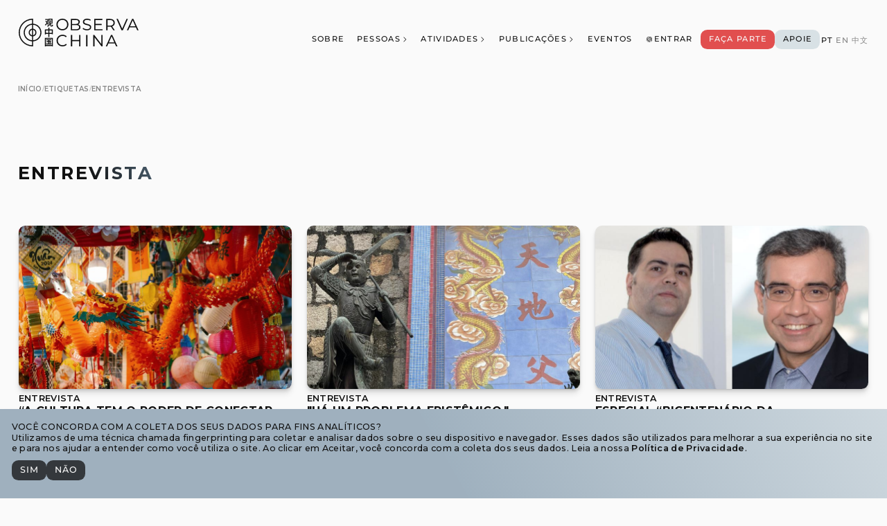

--- FILE ---
content_type: text/html; charset=utf-8
request_url: https://www.observachina.org/tags/interview
body_size: 30828
content:
<!DOCTYPE html><style data-emotion="css 1dl7j1d">.css-1dl7j1d{overscroll-behavior:none;}</style><!DOCTYPE html><html class="css-1dl7j1d e1ycd36o0" lang="pt"><head><meta charSet="utf-8"/><meta name="viewport" content="width=device-width, initial-scale=1, shrink-to-fit=no"/><meta name="robots" content="index,follow"/><meta name="googlebot" content="index,follow"/><title>Entrevista | Observa China 观中国</title><meta name="name" content="Entrevista | Observa China 观中国"/><meta name="title" content=""/><meta name="description" content=""/><meta name="keywords" content="China, Relações Internacionais, Rede"/><meta name="image" content="https://www.observachina.org/images/og-image.png"/><meta name="image-alt" content="Entrevista"/><meta name="og:title" property="og:title" content="Entrevista | Observa China 观中国"/><meta name="og:description" property="og:description" content=""/><meta name="og:image:type" property="og:image:type" content="image/png"/><meta name="og:image:width" property="og:image:width" content="1240"/><meta name="og:image:height" property="og:image:height" content="650"/><meta name="og:image" property="og:image" content="https://www.observachina.org/images/og-image.png"/><meta name="og:image:secure_url" property="og:image:secure_url" content="https://www.observachina.org/images/og-image.png"/><meta name="og:image:alt" property="og:image:alt" content="Entrevista"/><meta name="twitter:card" content="summary_large_image"/><meta name="twitter:title" content="Entrevista | Observa China 观中国"/><meta name="twitter:description" content=""/><meta name="twitter:image:src" content="https://www.observachina.org/images/og-image.png"/><meta name="twitter:image:alt" content="Entrevista"/><meta name="twitter:site" content="ObservaChinaNet"/><meta name="og:locale" property="og:locale" content="pt_BR"/><meta name="og:locale:alternate" property="og:locale:alternate" content="en_US"/><meta name="og:locale:alternate" property="og:locale:alternate" content="zh_CN"/><meta name="next-head-count" content="30"/><link rel="mask-icon" type="image/svg+xml" href="/favicon/favicon-svg.svg"/><link rel="apple-touch-icon" type="image/png" sizes="57x57" href="/favicon/favicon-57.png"/><link rel="apple-touch-icon" type="image/png" sizes="60x60" href="/favicon/favicon-60.png"/><link rel="apple-touch-icon" type="image/png" sizes="72x72" href="/favicon/favicon-72.png"/><link rel="apple-touch-icon" type="image/png" sizes="76x76" href="/favicon/favicon-76.png"/><link rel="apple-touch-icon" type="image/png" sizes="114x114" href="/favicon/favicon-114.png"/><link rel="apple-touch-icon" type="image/png" sizes="120x120" href="/favicon/favicon-120.png"/><link rel="apple-touch-icon" type="image/png" sizes="144x144" href="/favicon/favicon-144.png"/><link rel="apple-touch-icon" type="image/png" sizes="152x152" href="/favicon/favicon-152.png"/><link rel="apple-touch-icon" type="image/png" sizes="167x167" href="/favicon/favicon-167.png"/><link rel="apple-touch-icon" type="image/png" sizes="180x180" href="/favicon/favicon-180.png"/><link rel="shortcut icon" href="/favicon.ico"/><link rel="icon" type="image/svg+xml" href="/favicon/favicon-svg.svg"/><link rel="icon" type="image/png" sizes="16x16" href="/favicon/favicon-special-16.png"/><link rel="icon" type="image/png" sizes="32x32" href="/favicon/favicon-special-32.png"/><link rel="icon" type="image/png" sizes="96x96" href="/favicon/favicon-special-96.png"/><link rel="icon" type="image/png" sizes="192x192" href="/favicon/favicon-special-192.png"/><link rel="icon" type="image/png" sizes="194x194" href="/favicon/favicon-special-194.png"/><link rel="icon" type="image/png" sizes="240x240" href="/favicon/favicon-special-240.png"/><link rel="icon" type="image/png" sizes="512x512" href="/favicon/favicon-special-512.png"/><meta name="msapplication-TileColor" content="#fafafa"/><meta name="msapplication-TileImage" content="/favicon/favicon-144.png"/><meta charSet="utf-8"/><meta name="og:site_name" content="Observa China 观中国"/><meta name="google" content="nositelinkssearchbox"/><link rel="manifest" href="/site.webmanifest"/><link rel="apple-touch-startup-image" href="/images/iphone-webapp.png"/><meta name="mobile-web-app-capable" content="yes"/><meta name="thumbnail" content="/favicon/favicon-150.png"/><meta name="apple-mobile-web-app-title" content="Observa China 观中国"/><meta name="google-site-verification" content="Am70rebmn60BYFP03myIYX0ECdBameEVnXLJOFB1RZ0"/><meta name="theme-color" media="(prefers-color-scheme: dark)" content="#111111"/><meta name="theme-color" media="(prefers-color-scheme: light)" content="#fafafa"/><link rel="preload" href="/_next/static/media/904be59b21bd51cb-s.p.woff2" as="font" type="font/woff2" crossorigin="anonymous" data-next-font="size-adjust"/><link rel="preload" href="/_next/static/css/33d6722493706b1c.css?dpl=dpl_36WdjtuoYRaJuumRYo6Y4QLfpt8Z" as="style"/><link rel="stylesheet" href="/_next/static/css/33d6722493706b1c.css?dpl=dpl_36WdjtuoYRaJuumRYo6Y4QLfpt8Z" data-n-g=""/><noscript data-n-css=""></noscript><script defer="" nomodule="" src="/_next/static/chunks/polyfills-42372ed130431b0a.js?dpl=dpl_36WdjtuoYRaJuumRYo6Y4QLfpt8Z"></script><script src="/_next/static/chunks/webpack-e81585bb9a6b8f4d.js?dpl=dpl_36WdjtuoYRaJuumRYo6Y4QLfpt8Z" defer=""></script><script src="/_next/static/chunks/framework-945b357d4a851f4b.js?dpl=dpl_36WdjtuoYRaJuumRYo6Y4QLfpt8Z" defer=""></script><script src="/_next/static/chunks/main-5febc60b2982ddd2.js?dpl=dpl_36WdjtuoYRaJuumRYo6Y4QLfpt8Z" defer=""></script><script src="/_next/static/chunks/pages/_app-58d5452bab967d07.js?dpl=dpl_36WdjtuoYRaJuumRYo6Y4QLfpt8Z" defer=""></script><script src="/_next/static/chunks/3409-d7dc3a88c5a3bab5.js?dpl=dpl_36WdjtuoYRaJuumRYo6Y4QLfpt8Z" defer=""></script><script src="/_next/static/chunks/2795-7e793852e1d3be44.js?dpl=dpl_36WdjtuoYRaJuumRYo6Y4QLfpt8Z" defer=""></script><script src="/_next/static/chunks/6441-e9a40316327bd475.js?dpl=dpl_36WdjtuoYRaJuumRYo6Y4QLfpt8Z" defer=""></script><script src="/_next/static/chunks/9328-c4445cb75bc78556.js?dpl=dpl_36WdjtuoYRaJuumRYo6Y4QLfpt8Z" defer=""></script><script src="/_next/static/chunks/276-c1c9e6c4db40ca56.js?dpl=dpl_36WdjtuoYRaJuumRYo6Y4QLfpt8Z" defer=""></script><script src="/_next/static/chunks/5050-711fde2a04e1a611.js?dpl=dpl_36WdjtuoYRaJuumRYo6Y4QLfpt8Z" defer=""></script><script src="/_next/static/chunks/pages/tags/%5Bslug%5D-569c7e67abfe0327.js?dpl=dpl_36WdjtuoYRaJuumRYo6Y4QLfpt8Z" defer=""></script><script src="/_next/static/zj_q4Q1xwaZW03BSiOzxt/_buildManifest.js?dpl=dpl_36WdjtuoYRaJuumRYo6Y4QLfpt8Z" defer=""></script><script src="/_next/static/zj_q4Q1xwaZW03BSiOzxt/_ssgManifest.js?dpl=dpl_36WdjtuoYRaJuumRYo6Y4QLfpt8Z" defer=""></script><style id="__jsx-497125453">html{font-family:'__Montserrat_069ab3', '__Montserrat_Fallback_069ab3'}</style></head><style data-emotion="css 1nvrcsf">.css-1nvrcsf{overscroll-behavior:none;width:100vw;max-width:100vw;height:100vh;overflow-y:auto;overflow-x:hidden;}</style><body class="css-1nvrcsf e1ycd36o1"><div id="__next"><style data-emotion="css-global 101cux9">@font-face{font-family:'Montserrat';font-style:normal;font-weight:100 900;font-stretch:50% 150%;src:url('/fonts/sans/Montserrat-VariableFont_wght.ttf') format('truetype');}@font-face{font-family:'Montserrat';font-style:italic;font-weight:100 900;font-stretch:50% 150%;src:url('/fonts/sans/Montserrat-Italic-VariableFont_wght.ttf') format('truetype');}@font-face{font-family:'Geist Mono';font-style:normal;font-weight:100 900;font-stretch:50% 150%;src:url('/fonts/mono/GeistMonoVF.ttf') format('truetype');}@font-face{font-family:'Geist Mono';font-style:italic;font-weight:100 900;font-stretch:50% 150%;src:url('/fonts/mono/GeistMonoVF.ttf') format('truetype');}@font-face{font-family:'Vollkorn';font-style:normal;font-weight:100 900;font-stretch:50% 150%;src:url('/fonts/serif/Vollkorn-VariableFont_wght.ttf') format('truetype');}@font-face{font-family:'Vollkorn';font-style:italic;font-weight:100 900;font-stretch:50% 150%;src:url('/fonts/serif/Vollkorn-Italic-VariableFont_wght.ttf') format('truetype');}:root{text-rendering:optimizeLegibility;-webkit-text-rendering:optimizeLegibility;font-synthesis:style weight;box-sizing:border-box;font-weight:400;letter-spacing:0.02rem;line-height:1;--layout:2vw;}@media (max-width: 1024px){:root{--layout:4vw;}}@media (prefers-color-scheme:light){:root{color:#111111;background-color:#fafafa;}}@media (prefers-color-scheme:dark){:root{color:#fafafa;background-color:#111111;}}*,*:before,*:after{box-sizing:inherit;margin:0;padding:0;font-size:inherit;font-display:block;-webkit-tap-highlight-color:transparent;}@media (max-width: 1024px){.mobileHidden{display:none!important;}}@media (min-width: 1025px){.desktopHidden{display:none!important;}}@media (max-width: 1024px){input:active,select:active,textarea:active{font-size:16px;}}a{color:inherit;cursor:pointer;-webkit-text-decoration:none;text-decoration:none;}svg{shape-rendering:geometricPrecision;}::-moz-selection{background:#d9161640;}::selection{background:#d9161640;}</style><style data-emotion="css 1k0yd6s">.css-1k0yd6s{display:-webkit-box;display:-webkit-flex;display:-ms-flexbox;display:flex;-webkit-flex-direction:column;-ms-flex-direction:column;flex-direction:column;margin:0 auto;min-height:100vh;width:100%;min-width:clamp(15rem, 100%, 30rem);}</style><div class="css-1k0yd6s e1n3x5h0"><style data-emotion="css tudyxn">.css-tudyxn{z-index:1000;position:-webkit-sticky;position:sticky;position:-webkit-sticky;top:0;-webkit-flex-shrink:0;-ms-flex-negative:0;flex-shrink:0;margin:0 auto;width:100%;}</style><div class="css-tudyxn e1n3x5h2"><style data-emotion="css 79elbk">.css-79elbk{position:relative;}</style><div class="css-79elbk e1974v230"><style data-emotion="css mwkoqn">.css-mwkoqn{display:-webkit-box;display:-webkit-flex;display:-ms-flexbox;display:flex;-webkit-flex-direction:row;-ms-flex-direction:row;flex-direction:row;-webkit-align-items:flex-end;-webkit-box-align:flex-end;-ms-flex-align:flex-end;align-items:flex-end;-webkit-box-pack:justify;-webkit-justify-content:space-between;justify-content:space-between;gap:2.4rem;padding:var(--layout);padding-top:var(--layout);padding-bottom:0.6em;background:#fafafaBF;-webkit-backdrop-filter:blur(0.44rem);backdrop-filter:blur(0.44rem);}@media (max-width: 1024px){.css-mwkoqn{padding-top:0.6em;}}</style><div class="css-mwkoqn e1974v231"><style data-emotion="css 1sinacs">@media (max-width: 1024px){.css-1sinacs{display:none;}}</style><span class="css-1sinacs eva180q2"><style data-emotion="css 1v747hh">.css-1v747hh{width:-webkit-fit-content;width:-moz-fit-content;width:fit-content;height:-webkit-fit-content;height:-moz-fit-content;height:fit-content;-webkit-flex-shrink:0;-ms-flex-negative:0;flex-shrink:0;-webkit-box-flex:0;-webkit-flex-grow:0;-ms-flex-positive:0;flex-grow:0;cursor:pointer;border:1px solid transparent!important;}</style><div class="css-1v747hh ensnioi0"><a aria-label="Observa China 观中国" mail="0" class="css-pkt06q e2r19jj0" href="/"><style data-emotion="css 1xzb6cf">.css-1xzb6cf{fill:#111111;width:10.8125rem;height:2.5rem;}</style><svg color="foreground" viewBox="0 0 865 200" xmlns="http://www.w3.org/2000/svg" class="css-1xzb6cf ensnioi1"><path fill-rule="evenodd" clip-rule="evenodd" d="M100 120C111.046 120 120 111.046 120 100C120 88.9543 111.046 80 100 80C88.9543 80 80 88.9543 80 100C80 111.046 88.9543 120 100 120ZM100 128C115.464 128 128 115.464 128 100C128 84.536 115.464 72 100 72C84.536 72 72 84.536 72 100C72 115.464 84.536 128 100 128Z"></path><path fill-rule="evenodd" clip-rule="evenodd" d="M100 156C130.928 156 156 130.928 156 100C156 69.0721 130.928 44 100 44C69.0721 44 44 69.0721 44 100C44 130.928 69.0721 156 100 156ZM100 164C135.346 164 164 135.346 164 100C164 64.6538 135.346 36 100 36C64.6538 36 36 64.6538 36 100C36 135.346 64.6538 164 100 164Z"></path><path fill-rule="evenodd" clip-rule="evenodd" d="M96 0.078538C97.3269 0.0263426 98.6603 0 100 0C101.178 0 102.351 0.0203714 103.52 0.0607811C103.788 0.070063 104 0.290757 104 0.559253V199.441C104 199.709 103.788 199.93 103.52 199.939C102.351 199.98 101.178 200 100 200C98.6603 200 97.3269 199.974 96 199.921C42.6259 197.822 0 153.889 0 100C0 46.1112 42.6259 2.17815 96 0.078538ZM96 191.393C96 191.677 95.7605 191.904 95.4763 191.891C46.7674 189.532 8 149.293 8 100C8 50.7066 46.7674 10.4677 95.4763 8.10927C95.7605 8.09551 96 8.32271 96 8.60724V191.393Z"></path><path d="M199.994 149.474C199.718 149.474 199.494 149.698 199.494 149.974V155.978C199.494 156.254 199.718 156.478 199.994 156.478L213.606 156.488C213.882 156.488 214.105 156.712 214.105 156.988V162.207C214.105 162.483 213.881 162.707 213.605 162.707L202.356 162.707C202.079 162.707 201.856 162.931 201.856 163.207V169.209C201.856 169.486 202.079 169.709 202.356 169.709L213.605 169.709C213.881 169.709 214.105 169.933 214.105 170.209V178.297C214.105 178.573 213.881 178.797 213.605 178.797L198.371 178.797C198.095 178.797 197.871 179.021 197.871 179.297V185.312C197.871 185.588 198.095 185.812 198.371 185.812H237.334C237.61 185.812 237.834 185.588 237.834 185.312V179.297C237.834 179.021 237.61 178.797 237.334 178.797L221.951 178.797C221.675 178.797 221.451 178.573 221.451 178.297V170.21C221.451 169.934 221.676 169.71 221.952 169.71L233.939 169.722C234.215 169.722 234.439 169.498 234.439 169.222V163.207C234.439 162.931 234.215 162.707 233.939 162.707H221.951C221.675 162.707 221.451 162.483 221.451 162.207V156.989C221.451 156.713 221.675 156.489 221.951 156.489L236.005 156.489C236.281 156.489 236.505 156.265 236.505 155.989V149.974C236.505 149.698 236.281 149.474 236.005 149.474H199.994Z"></path><path d="M233.76 176.27C233.791 176.212 233.845 176.094 233.842 175.947C233.841 175.859 233.819 175.784 233.806 175.746C233.791 175.7 233.772 175.655 233.754 175.614C233.717 175.533 233.667 175.44 233.612 175.342C233.499 175.145 233.344 174.897 233.162 174.619C232.796 174.063 232.31 173.366 231.816 172.687C231.323 172.008 230.819 171.339 230.417 170.84C230.217 170.591 230.037 170.377 229.894 170.224C229.824 170.148 229.753 170.076 229.687 170.021C229.655 169.993 229.611 169.959 229.56 169.929L229.559 169.928C229.528 169.91 229.4 169.835 229.229 169.849C229.123 169.858 229.03 169.9 229 169.913L228.997 169.915C228.949 169.936 228.896 169.964 228.843 169.992C228.736 170.051 228.604 170.13 228.456 170.222C228.16 170.408 227.784 170.659 227.398 170.932L226.015 171.908C225.782 172.072 225.733 172.398 225.908 172.623L226.949 173.961C227.507 174.679 228.381 175.974 228.881 176.825C229.143 177.271 229.413 177.682 229.639 177.985C229.751 178.136 229.859 178.27 229.956 178.371C230.004 178.421 230.059 178.475 230.12 178.52C230.15 178.542 230.192 178.57 230.243 178.594C230.289 178.616 230.375 178.651 230.487 178.651C230.665 178.651 230.842 178.577 230.954 178.525C231.09 178.463 231.24 178.379 231.394 178.285C231.704 178.095 232.062 177.844 232.399 177.584C232.736 177.325 233.064 177.05 233.313 176.81C233.436 176.691 233.549 176.571 233.636 176.46C233.679 176.404 233.724 176.34 233.76 176.27Z"></path><path fill-rule="evenodd" clip-rule="evenodd" d="M189.663 138.948C189.387 138.948 189.163 139.171 189.163 139.448V199.5C189.163 199.776 189.387 200 189.663 200L195.388 200C195.629 200 195.837 199.827 195.88 199.589L196.204 197.801C196.247 197.562 196.455 197.389 196.698 197.39L217.924 197.464L239.267 197.464C239.517 197.464 239.729 197.65 239.762 197.898L239.959 199.363C239.992 199.612 240.204 199.797 240.455 199.797L246.336 199.797C246.612 199.797 246.836 199.573 246.836 199.297V139.448C246.836 139.171 246.612 138.948 246.336 138.948H189.663ZM239.002 146C239.277 146 239.501 146.223 239.502 146.498L239.638 189.874C239.639 190.151 239.415 190.376 239.138 190.376H196.862C196.586 190.376 196.362 190.152 196.362 189.876V146.5C196.362 146.224 196.586 146 196.862 146H239.002Z"></path><path fill-rule="evenodd" clip-rule="evenodd" d="M213.81 65.0109C213.81 64.7345 214.034 64.5106 214.311 64.5109L217.336 64.5152C218.175 64.5162 219.012 64.5372 219.686 64.5703C220.022 64.5868 220.322 64.6065 220.562 64.6286C220.788 64.6494 221 64.6755 221.137 64.7127C221.678 64.8606 222.113 65.2 222.279 65.6924C222.448 66.1929 222.295 66.7206 221.923 67.1393C221.901 67.1634 221.855 67.2274 221.807 67.4148C221.759 67.6058 221.716 67.8918 221.684 68.3326C221.619 69.2135 221.599 70.6211 221.599 72.9295V77.5448C221.599 77.821 221.823 78.0448 222.099 78.0448H246.189C246.465 78.0448 246.689 78.2687 246.689 78.5448V111.928C246.689 112.205 246.465 112.428 246.189 112.428H239.695C239.419 112.428 239.195 112.205 239.195 111.928V110.823C239.195 110.547 238.971 110.323 238.695 110.323H222.099C221.823 110.323 221.599 110.547 221.599 110.823V131.778C221.599 132.054 221.375 132.278 221.099 132.278H214.31C214.034 132.278 213.81 132.054 213.81 131.778V110.823C213.81 110.547 213.586 110.323 213.31 110.323H197.304C197.028 110.323 196.804 110.547 196.804 110.823V113.733C196.804 114.009 196.581 114.233 196.304 114.233H189.811C189.534 114.233 189.311 114.009 189.311 113.733V78.5448C189.311 78.2687 189.534 78.0448 189.811 78.0448H213.31C213.586 78.0448 213.81 77.821 213.81 77.5448V65.0109ZM213.31 85.3607C213.586 85.3607 213.81 85.5845 213.81 85.8607V102.507C213.81 102.785 213.583 103.01 213.305 103.007L197.439 102.866C197.166 102.863 196.946 102.643 196.943 102.37L196.874 94.484C196.852 92.0469 196.849 89.7897 196.86 88.1167C196.866 87.2798 196.876 86.5914 196.889 86.1004C196.89 86.051 196.891 86.0038 196.893 85.9587C196.9 85.729 197.066 85.5355 197.295 85.5091C197.672 85.4655 198.055 85.4556 198.431 85.4398C199.799 85.3822 202.013 85.3607 205.446 85.3607H213.31ZM238.552 85.5025C238.826 85.5048 239.047 85.728 239.047 86.0025V102.511C239.047 102.788 238.823 103.011 238.547 103.011H222.099C221.823 103.011 221.599 102.788 221.599 102.511V85.8609C221.599 85.5831 221.825 85.3585 222.103 85.3609L238.552 85.5025Z"></path><path d="M191.732 2.50261C191.454 2.49918 191.226 2.72403 191.226 3.00261V8.10002C191.226 8.3818 191.459 8.60793 191.74 8.59982L206.626 8.17106V8.36797C206.626 8.78961 206.535 9.62377 206.373 10.7264C206.213 11.8171 205.989 13.139 205.732 14.5173C205.219 17.2781 204.582 20.2414 204.083 22.0106L203.922 22.5812L202.934 21.1347C201.991 19.7538 200.829 18.2154 199.855 17.0175C199.369 16.4191 198.924 15.8997 198.574 15.5253C198.4 15.3392 198.241 15.1806 198.108 15.0644C198.042 15.007 197.972 14.9512 197.903 14.9063C197.856 14.8754 197.729 14.7947 197.567 14.7839C197.461 14.7769 197.374 14.8028 197.337 14.8149C197.29 14.8303 197.247 14.8495 197.211 14.8667C197.14 14.9015 197.063 14.9471 196.985 14.9959C196.829 15.0948 196.634 15.2321 196.42 15.3911C195.989 15.7106 195.451 16.1383 194.926 16.5735C194.402 17.0086 193.885 17.4566 193.496 17.8173C193.303 17.9966 193.134 18.1607 193.011 18.2939C192.951 18.3593 192.893 18.427 192.846 18.4913C192.823 18.5229 192.796 18.5644 192.772 18.6119C192.754 18.6465 192.707 18.7445 192.707 18.8736C192.707 18.9759 192.734 19.0601 192.752 19.1081C192.773 19.1622 192.799 19.2118 192.823 19.2539C192.871 19.3383 192.934 19.4254 192.999 19.5087C193.132 19.6766 193.308 19.8646 193.499 20.0384C193.685 20.2087 194.156 20.7494 194.799 21.5284C195.431 22.2929 196.201 23.2536 196.97 24.233C198.521 26.2063 200.034 28.2116 200.425 28.8587L200.956 29.737L200.352 30.9408C198.474 34.6851 194.625 39.1711 190.76 42.0991C190.207 42.5182 189.703 42.9106 189.335 43.2057C189.152 43.3528 189 43.4784 188.891 43.5722C188.838 43.6182 188.789 43.6618 188.752 43.6988C188.734 43.7162 188.71 43.7408 188.686 43.7686C188.676 43.7816 188.656 43.8065 188.636 43.8394L188.635 43.8408C188.625 43.8567 188.561 43.9602 188.561 44.1054C188.561 44.193 188.584 44.259 188.593 44.283C188.604 44.314 188.616 44.3382 188.624 44.3524C188.64 44.381 188.655 44.4043 188.665 44.4177C188.685 44.4463 188.708 44.4751 188.728 44.4997C188.77 44.5509 188.827 44.6159 188.894 44.6896C189.028 44.8385 189.218 45.0411 189.442 45.2773C189.892 45.7506 190.492 46.3683 191.095 46.981C191.698 47.5938 192.305 48.2036 192.771 48.661C193.003 48.8893 193.202 49.082 193.349 49.2187C193.421 49.2864 193.485 49.3446 193.536 49.3875C193.56 49.4081 193.588 49.4315 193.617 49.4521C193.63 49.4617 193.653 49.478 193.682 49.494C193.696 49.502 193.721 49.515 193.752 49.527C193.777 49.5363 193.844 49.561 193.935 49.561C194.07 49.561 194.17 49.5055 194.189 49.4944L194.191 49.4935C194.226 49.4739 194.255 49.4532 194.273 49.4397C194.31 49.4116 194.347 49.379 194.378 49.3493C194.444 49.288 194.527 49.2043 194.621 49.1059C194.81 48.9074 195.066 48.6253 195.369 48.2852C195.974 47.6038 196.777 46.676 197.618 45.6861C199.298 43.7104 201.154 41.4666 201.928 40.4311C202.815 39.2452 203.948 37.5669 204.45 36.6899C204.664 36.3157 204.877 35.975 205.054 35.716C205.182 35.9413 205.341 36.2304 205.524 36.5726C206 37.464 206.632 38.6976 207.304 40.0573L210.033 45.5852L212.908 43.1773C213.564 42.6277 214.173 42.1194 214.625 41.7432C214.851 41.5551 215.038 41.4004 215.171 41.2901C215.264 41.2139 215.322 41.1668 215.351 41.143C215.361 41.1349 215.367 41.1295 215.371 41.1266C215.373 41.1246 215.373 41.1244 215.373 41.1244C215.538 41.0081 215.574 40.8428 215.583 40.7777C215.593 40.7054 215.586 40.6463 215.582 40.6188C215.573 40.5599 215.555 40.5088 215.545 40.48C215.522 40.4153 215.488 40.3405 215.452 40.2656C215.377 40.1109 215.264 39.8984 215.123 39.6421C214.838 39.1269 214.421 38.4074 213.917 37.5613C212.911 35.868 211.552 33.6546 210.202 31.5268L208.652 29.084L209.594 25.7448C210.151 23.775 210.987 20.2393 211.456 17.878C211.896 15.657 212.467 12.0974 212.899 9.07148C213.115 7.5578 213.298 6.17269 213.413 5.15126C213.471 4.64164 213.512 4.21645 213.532 3.90913C213.542 3.75709 213.547 3.62339 213.545 3.51894C213.545 3.4684 213.542 3.40984 213.533 3.35356C213.529 3.32596 213.522 3.28458 213.507 3.23881C213.495 3.20563 213.46 3.10447 213.365 3.01557C213.301 2.9563 213.238 2.92875 213.219 2.92045C213.191 2.90867 213.168 2.90169 213.155 2.89808C213.129 2.89075 213.107 2.88681 213.096 2.88502C213.073 2.88108 213.051 2.87867 213.036 2.87719C213.004 2.87398 212.964 2.87121 212.921 2.8687C212.834 2.86356 212.712 2.8582 212.562 2.85264C212.262 2.84148 211.838 2.82908 211.334 2.81604C204.802 2.64697 198.266 2.58314 191.732 2.50261Z"></path><path d="M222.318 36.0431C221.077 39.4133 219.65 41.5601 216.454 44.8161C215.269 46.0237 214.519 46.7371 213.738 47.3145C212.961 47.8898 212.138 48.3413 210.795 49.0051C209.1 49.8427 207.122 50.6643 206.405 50.8434C206.004 50.9438 205.632 51.059 205.353 51.1665C205.217 51.2193 205.087 51.2761 204.984 51.3348C204.935 51.3629 204.871 51.403 204.813 51.456C204.783 51.4827 204.742 51.5249 204.705 51.5834C204.669 51.6407 204.62 51.7417 204.621 51.8751C204.622 51.9903 204.662 52.0784 204.673 52.1041C204.691 52.1437 204.712 52.1785 204.728 52.2045C204.761 52.2575 204.803 52.3138 204.845 52.368C204.931 52.4785 205.05 52.6164 205.188 52.7699C205.466 53.0788 205.846 53.4735 206.261 53.8811C207.06 54.6669 207.952 55.811 208.242 56.3893C208.413 56.7307 208.6 57.0476 208.769 57.2858C208.852 57.4032 208.939 57.5142 209.025 57.6013C209.067 57.6442 209.121 57.6934 209.184 57.7353C209.234 57.7685 209.356 57.8431 209.522 57.8431C209.65 57.8431 209.771 57.7992 209.83 57.777C209.909 57.747 209.999 57.7066 210.094 57.6608C210.284 57.5684 210.523 57.4386 210.795 57.2829C211.342 56.9706 212.045 56.5397 212.798 56.0599C214.3 55.1017 216.021 53.9327 217.101 53.0994C221.541 49.6736 225.404 45.0603 227.666 40.4685L228.017 39.7564L228.08 44.8682C228.12 48.1088 228.157 49.9577 228.252 51.1298C228.349 52.3257 228.511 52.8647 228.814 53.4721C229.383 54.612 229.865 55.3781 231.007 55.7837C231.543 55.9739 232.202 56.0785 233.045 56.1432C233.891 56.2082 234.955 56.235 236.31 56.2555C238.141 56.2831 239.599 56.2718 240.773 56.1586C241.946 56.0454 242.876 55.8273 243.634 55.4157C245.179 54.5758 245.842 53.0161 246.592 50.5765C246.982 49.31 247.398 47.6918 247.515 46.9722L247.517 46.9593C247.565 46.6645 247.606 46.4081 247.619 46.2032C247.632 46.0033 247.628 45.7509 247.494 45.5244C247.349 45.2803 247.119 45.1701 246.929 45.107C246.75 45.0475 246.521 45.0039 246.278 44.9575L246.259 44.9538C246.021 44.9084 245.587 44.7618 245.062 44.5441C244.547 44.3308 243.977 44.0636 243.482 43.7956L240.97 42.4376L240.541 46.0898C240.447 46.8874 240.341 47.6688 240.245 48.2838C240.197 48.5916 240.152 48.8549 240.113 49.0563C240.094 49.1572 240.076 49.2396 240.061 49.3028C240.054 49.3344 240.047 49.3591 240.042 49.3778C240.037 49.395 240.034 49.4041 240.034 49.4041C240.022 49.4361 239.962 49.5314 239.747 49.6495C239.542 49.7625 239.247 49.8668 238.872 49.9469C238.123 50.1064 237.13 50.1533 236.075 50.0383C235.199 49.9426 234.801 49.8729 234.579 49.7733C234.492 49.7337 234.449 49.6958 234.415 49.6528C234.373 49.5992 234.328 49.5153 234.264 49.3525C234.266 49.3574 234.266 49.3567 234.264 49.3485C234.261 49.3318 234.251 49.2844 234.24 49.1912C234.226 49.0698 234.212 48.9062 234.2 48.7023C234.176 48.2955 234.158 47.7505 234.147 47.1061C234.126 45.8188 234.131 44.1534 234.157 42.4435C234.211 39.0009 234.351 35.4523 234.528 34.4133L234.819 32.6977H229.936L230.018 32.1386C230.36 29.813 230.505 28.127 230.811 22.9928C230.983 20.1052 231.309 16.6705 231.534 15.363C231.649 14.6891 231.742 14.0613 231.8 13.5914C231.829 13.3577 231.849 13.1563 231.858 13.0054C231.863 12.9317 231.866 12.8585 231.864 12.7954C231.863 12.7653 231.86 12.7224 231.852 12.6768C231.848 12.654 231.84 12.6184 231.826 12.5778C231.813 12.5441 231.781 12.4648 231.707 12.3897C231.629 12.3109 231.541 12.2748 231.524 12.2677L231.522 12.2669C231.488 12.2529 231.455 12.2422 231.429 12.2345C231.376 12.2185 231.313 12.203 231.247 12.1884C231.112 12.1585 230.932 12.1245 230.721 12.0885C230.3 12.0162 229.737 11.9324 229.133 11.8539C227.935 11.698 226.599 11.5082 226.163 11.4324C225.909 11.3885 225.658 11.3724 225.451 11.3917C225.353 11.4009 225.231 11.421 225.117 11.4713C225.026 11.5111 224.77 11.65 224.75 11.9707C224.74 12.1247 224.743 14.2185 224.752 16.5998C224.789 25.5135 224.047 31.349 222.318 36.0431Z"></path><path d="M215.521 0C215.244 0 215.021 0.223857 215.021 0.5V35.6877C215.021 35.9639 215.244 36.1877 215.521 36.1877H220.981C221.257 36.1877 221.481 35.9639 221.481 35.6877V6.312C221.481 6.03585 221.705 5.812 221.981 5.812H236.216C236.492 5.812 236.716 6.03585 236.716 6.31199V35.387C236.716 35.6631 236.94 35.887 237.216 35.887H242.676C242.953 35.887 243.176 35.6631 243.176 35.387V0.5C243.176 0.223858 242.953 0 242.676 0H215.521Z"></path><path d="M628.895 200.003C628.53 200.003 628.288 199.626 628.44 199.295L665.63 117.942C665.711 117.764 665.889 117.65 666.084 117.65H674.736C674.932 117.65 675.11 117.764 675.191 117.942L712.381 199.295C712.532 199.626 712.29 200.003 711.926 200.003H703.029C702.832 200.003 702.653 199.887 702.572 199.707L668.666 123.766C668.518 123.435 668.76 123.062 669.122 123.062H671.464C671.826 123.062 672.068 123.434 671.921 123.765L638.131 199.706C638.05 199.887 637.871 200.003 637.674 200.003H628.895ZM643.893 178.356C643.545 178.356 643.303 178.009 643.424 177.683L645.878 171.036C645.95 170.839 646.138 170.709 646.347 170.709H693.18C693.389 170.709 693.576 170.839 693.649 171.036L696.103 177.683C696.223 178.009 695.982 178.356 695.634 178.356H643.893Z"></path><path d="M538.385 200.003C538.109 200.003 537.885 199.779 537.885 199.503V118.15C537.885 117.874 538.109 117.65 538.385 117.65H545.403C545.558 117.65 545.705 117.722 545.8 117.845L599.267 187.434C599.519 187.762 599.285 188.238 598.87 188.238H596.267C595.991 188.238 595.767 188.014 595.767 187.738V118.15C595.767 117.874 595.991 117.65 596.267 117.65H604.679C604.955 117.65 605.179 117.874 605.179 118.15V199.503C605.179 199.779 604.955 200.003 604.679 200.003H597.661C597.505 200.003 597.359 199.931 597.264 199.807L543.797 130.219C543.544 129.89 543.779 129.415 544.194 129.415H546.797C547.073 129.415 547.297 129.638 547.297 129.915V199.503C547.297 199.779 547.073 200.003 546.797 200.003H538.385Z"></path><path d="M487 200.003C486.724 200.003 486.5 199.779 486.5 199.503V118.15C486.5 117.874 486.724 117.65 487 117.65H495.412C495.688 117.65 495.912 117.874 495.912 118.15V199.503C495.912 199.779 495.688 200.003 495.412 200.003H487Z"></path><path d="M436.182 118.15C436.182 117.874 436.406 117.65 436.682 117.65H445.094C445.37 117.65 445.594 117.874 445.594 118.15V199.503C445.594 199.779 445.37 200.003 445.094 200.003H436.682C436.406 200.003 436.182 199.779 436.182 199.503V118.15ZM385.712 199.503C385.712 199.779 385.488 200.003 385.212 200.003H376.8C376.524 200.003 376.3 199.779 376.3 199.503V118.15C376.3 117.874 376.524 117.65 376.8 117.65H385.212C385.488 117.65 385.712 117.874 385.712 118.15V199.503ZM437.123 161.738C437.123 162.014 436.899 162.238 436.623 162.238H385.27C384.994 162.238 384.77 162.014 384.77 161.738V154.62C384.77 154.344 384.994 154.12 385.27 154.12H436.623C436.899 154.12 437.123 154.344 437.123 154.62V161.738Z"></path><path d="M316.176 200C309.98 200 304.255 198.98 299 196.941C293.745 194.823 289.157 191.882 285.235 188.117C281.392 184.274 278.373 179.804 276.176 174.706C274.059 169.608 273 164.039 273 158C273 151.961 274.059 146.392 276.176 141.294C278.373 136.196 281.431 131.764 285.353 128C289.275 124.157 293.863 121.215 299.118 119.176C304.373 117.059 310.098 116 316.294 116C322.412 116 328.098 117.019 333.353 119.059C338.455 121.038 342.817 123.979 346.44 127.881C346.623 128.078 346.613 128.383 346.422 128.571L341.005 133.884C340.807 134.078 340.49 134.074 340.294 133.879C337.09 130.688 333.522 128.336 329.588 126.823C325.588 125.255 321.275 124.47 316.647 124.47C311.706 124.47 307.157 125.333 303 127.059C298.843 128.706 295.235 131.059 292.176 134.117C289.118 137.098 286.725 140.627 285 144.706C283.275 148.784 282.412 153.215 282.412 158C282.412 162.784 283.275 167.215 285 171.294C286.725 175.372 289.118 178.941 292.176 182C295.235 184.98 298.843 187.333 303 189.059C307.157 190.706 311.706 191.529 316.647 191.529C321.275 191.529 325.588 190.745 329.588 189.176C333.522 187.663 337.091 185.275 340.294 182.011C340.49 181.812 340.81 181.806 341.009 182.002L346.422 187.311C346.613 187.498 346.623 187.804 346.44 188.001C342.817 191.905 338.455 194.885 333.353 196.941C328.098 198.98 322.373 200 316.176 200Z"></path><path d="M781.179 84.003C780.815 84.003 780.573 83.6262 780.724 83.2951L817.914 1.94215C817.995 1.76418 818.173 1.65002 818.369 1.65002H827.02C827.216 1.65002 827.394 1.76418 827.475 1.94214L864.665 83.2951C864.816 83.6262 864.574 84.003 864.21 84.003H855.313C855.116 84.003 854.937 83.887 854.856 83.7068L820.95 7.76563C820.802 7.43491 821.044 7.06179 821.407 7.06179H823.748C824.11 7.06179 824.352 7.43439 824.205 7.76505L790.415 83.7062C790.334 83.8867 790.155 84.003 789.958 84.003H781.179ZM796.177 62.3559C795.829 62.3559 795.587 62.0092 795.708 61.6827L798.162 55.0357C798.235 54.8393 798.422 54.7089 798.631 54.7089H845.464C845.673 54.7089 845.86 54.8393 845.933 55.0357L848.387 61.6827C848.508 62.0092 848.266 62.3559 847.918 62.3559H796.177Z"></path><path d="M742.206 84.003C742.008 84.003 741.829 83.8863 741.749 83.7054L705.721 2.35249C705.575 2.02191 705.817 1.65002 706.178 1.65002H715.32C715.518 1.65002 715.697 1.76696 715.777 1.94819L749.336 78.007C749.482 78.3375 749.24 78.7089 748.878 78.7089H744.649C744.287 78.7089 744.045 78.337 744.192 78.0064L777.867 1.9476C777.947 1.76669 778.126 1.65002 778.324 1.65002H786.761C787.122 1.65002 787.364 2.02143 787.218 2.35194L751.306 83.7049C751.226 83.8861 751.047 84.003 750.849 84.003H742.206Z"></path><path d="M631.714 84.003C631.438 84.003 631.214 83.7791 631.214 83.503V2.15003C631.214 1.87388 631.438 1.65002 631.714 1.65002H659.273C666.332 1.65002 672.371 2.78728 677.39 5.06179C682.488 7.3363 686.371 10.5912 689.037 14.8265C691.783 18.9834 693.155 24.0422 693.155 30.003C693.155 35.8069 691.783 40.8265 689.037 45.0618C686.371 49.2971 682.488 52.552 677.39 54.8265C672.371 57.0226 666.332 58.1206 659.273 58.1206H637.574C637.132 58.1206 636.908 57.5888 637.216 57.2719L639.767 54.6499C640.08 54.3282 640.626 54.5498 640.626 54.9986V83.503C640.626 83.7791 640.402 84.003 640.126 84.003H631.714ZM683.363 84.003C683.196 84.003 683.041 83.92 682.948 83.7816L663.56 54.8993C663.337 54.5671 663.575 54.1206 663.975 54.1206H673.007C673.173 54.1206 673.328 54.2031 673.421 54.3408L692.923 83.2232C693.147 83.5553 692.909 84.003 692.508 84.003H683.363ZM640.626 53.3364C640.626 53.7884 640.074 54.0084 639.763 53.6803L637.19 50.9645C636.888 50.6458 637.114 50.1206 637.553 50.1206H659.155C667.155 50.1206 673.233 48.3559 677.39 44.8265C681.626 41.2971 683.743 36.3559 683.743 30.003C683.743 23.5716 681.626 18.6304 677.39 15.1794C673.233 11.65 667.155 9.88532 659.155 9.88532H637.532C637.096 9.88532 636.869 9.36646 637.165 9.04618L639.758 6.23677C640.067 5.90232 640.626 6.12076 640.626 6.57591V53.3364Z"></path><path d="M553.135 38.6206C553.135 38.3445 553.359 38.1206 553.635 38.1206H597.929C598.205 38.1206 598.429 38.3445 598.429 38.6206V45.7383C598.429 46.0144 598.205 46.2383 597.929 46.2383H553.635C553.359 46.2383 553.135 46.0144 553.135 45.7383V38.6206ZM554.076 75.2677C554.076 75.5438 554.3 75.7677 554.576 75.7677H604.752C605.028 75.7677 605.252 75.9915 605.252 76.2677V83.503C605.252 83.7791 605.028 84.003 604.752 84.003H545.164C544.888 84.003 544.664 83.7791 544.664 83.503V2.15003C544.664 1.87388 544.888 1.65002 545.164 1.65002H602.988C603.264 1.65002 603.488 1.87388 603.488 2.15002V9.38532C603.488 9.66146 603.264 9.88532 602.988 9.88532H554.576C554.3 9.88532 554.076 10.1092 554.076 10.3853V75.2677Z"></path><path d="M492.261 84C486.065 84 480.144 83.0196 474.497 81.0588C469.002 79.0746 464.695 76.5706 461.577 73.5468C461.422 73.397 461.385 73.1643 461.481 72.9718L464.67 66.595C464.819 66.2973 465.211 66.2253 465.461 66.4451C468.449 69.0717 472.245 71.2763 476.85 73.0588C481.712 74.9412 486.811 75.8824 492.144 75.8824C497.242 75.8824 501.36 75.2549 504.497 74C507.712 72.7451 510.065 71.0588 511.556 68.9412C513.124 66.8235 513.909 64.4314 513.909 61.7647C513.909 58.7059 512.967 56.2353 511.085 54.3529C509.281 52.3922 506.889 50.8627 503.909 49.7647C500.928 48.6667 497.634 47.7255 494.026 46.9412C490.418 46.0784 486.811 45.1373 483.203 44.1176C479.673 43.098 476.379 41.7647 473.32 40.1176C470.34 38.4706 467.948 36.2745 466.144 33.5294C464.34 30.7843 463.438 27.2549 463.438 22.9412C463.438 18.7843 464.497 14.9804 466.614 11.5294C468.811 8.07843 472.144 5.29412 476.614 3.17647C481.163 1.05882 486.967 0 494.026 0C498.732 0 503.36 0.666665 507.909 2C512.384 3.21363 516.236 4.94078 519.464 7.18142C519.656 7.3148 519.726 7.5649 519.635 7.78041L516.849 14.3841C516.727 14.6732 516.372 14.7796 516.109 14.6093C512.73 12.4253 509.173 10.8105 505.438 9.76471C501.516 8.66667 497.712 8.11765 494.026 8.11765C489.085 8.11765 485.046 8.78431 481.909 10.1176C478.771 11.3725 476.458 13.098 474.967 15.2941C473.477 17.4118 472.732 19.8431 472.732 22.5882C472.732 25.7255 473.634 28.2353 475.438 30.1176C477.32 32 479.752 33.4902 482.732 34.5882C485.712 35.6863 489.007 36.6667 492.614 37.5294C496.222 38.3922 499.791 39.3333 503.32 40.3529C506.928 41.3725 510.222 42.7059 513.203 44.3529C516.183 45.9216 518.575 48.0784 520.379 50.8235C522.261 53.4902 523.203 56.9412 523.203 61.1765C523.203 65.2549 522.105 69.0196 519.909 72.4706C517.712 75.9216 514.301 78.7059 509.673 80.8235C505.124 82.9412 499.32 84 492.261 84Z"></path><path d="M376.5 84.003C376.224 84.003 376 83.7791 376 83.503V2.15003C376 1.87388 376.224 1.65002 376.5 1.65002H411.882C421.137 1.65002 428.275 3.53238 433.294 7.29709C438.392 10.9834 440.941 16.1598 440.941 22.8265C440.941 27.2971 439.882 31.0618 437.765 34.1206C435.725 37.1794 432.941 39.5324 429.412 41.1794C426.218 42.631 422.722 43.411 418.924 43.5193C418.527 43.5306 418.288 43.0913 418.506 42.7588L419.852 40.6999C419.944 40.5587 420.102 40.4734 420.271 40.4743C425.255 40.5031 429.596 41.3263 433.294 42.9441C437.059 44.5912 440 47.0226 442.118 50.2383C444.235 53.3755 445.294 57.2971 445.294 62.003C445.294 68.9834 442.706 74.3951 437.529 78.2383C432.353 82.0814 424.588 84.003 414.235 84.003H376.5ZM385.412 75.7383C385.412 76.0144 385.636 76.2383 385.912 76.2383H414C421.059 76.2383 426.431 75.0618 430.118 72.7089C433.882 70.2775 435.765 66.4343 435.765 61.1794C435.765 56.003 433.882 52.1991 430.118 49.7677C426.431 47.3363 421.059 46.1206 414 46.1206H384.971C384.694 46.1206 384.471 45.8968 384.471 45.6206V38.8559C384.471 38.5798 384.694 38.3559 384.971 38.3559H411.176C417.608 38.3559 422.588 37.1794 426.118 34.8265C429.726 32.3951 431.529 28.7481 431.529 23.8853C431.529 19.101 429.726 15.4932 426.118 13.0618C422.588 10.6304 417.608 9.41474 411.176 9.41474H385.912C385.636 9.41474 385.412 9.63859 385.412 9.91474V75.7383Z"></path><path d="M315.412 84C309.216 84 303.451 82.9412 298.118 80.8235C292.863 78.7059 288.275 75.7647 284.353 72C280.431 68.2353 277.373 63.8039 275.176 58.7059C273.059 53.6078 272 48.0392 272 42C272 35.9608 273.059 30.3922 275.176 25.2941C277.373 20.1961 280.431 15.7647 284.353 12C288.275 8.23529 292.863 5.29412 298.118 3.17647C303.373 1.05882 309.137 0 315.412 0C321.608 0 327.333 1.05882 332.588 3.17647C337.922 5.21568 342.51 8.15686 346.353 12C350.275 15.7647 353.294 20.1961 355.412 25.2941C357.608 30.3922 358.706 35.9608 358.706 42C358.706 48.0392 357.608 53.6078 355.412 58.7059C353.294 63.8039 350.275 68.2745 346.353 72.1176C342.51 75.8824 337.922 78.8235 332.588 80.9412C327.333 82.9804 321.608 84 315.412 84ZM315.412 75.5294C320.275 75.5294 324.745 74.7059 328.824 73.0588C332.98 71.3333 336.588 68.9804 339.647 66C342.706 62.9412 345.059 59.3725 346.706 55.2941C348.431 51.2157 349.294 46.7843 349.294 42C349.294 37.1373 348.431 32.7059 346.706 28.7059C345.059 24.6274 342.706 21.098 339.647 18.1176C336.588 15.0588 332.98 12.7059 328.824 11.0588C324.745 9.33333 320.275 8.47058 315.412 8.47058C310.549 8.47058 306.039 9.33333 301.882 11.0588C297.804 12.7059 294.235 15.0588 291.176 18.1176C288.118 21.098 285.725 24.6274 284 28.7059C282.275 32.7059 281.412 37.1373 281.412 42C281.412 46.7843 282.235 51.2157 283.882 55.2941C285.608 59.3725 288 62.9412 291.059 66C294.196 69.0588 297.804 71.4118 301.882 73.0588C306.039 74.7059 310.549 75.5294 315.412 75.5294Z"></path></svg></a></div></span><style data-emotion="css hjrzhr">.css-hjrzhr{display:none;}@media (max-width: 1024px){.css-hjrzhr{display:-webkit-box;display:-webkit-flex;display:-ms-flexbox;display:flex;}}</style><span class="css-hjrzhr eva180q3"><div class="css-1v747hh ensnioi0"><a aria-label="Observa China 观中国" mail="0" class="css-pkt06q e2r19jj0" href="/"><style data-emotion="css 1ogprrg">.css-1ogprrg{fill:#111111;width:5.40625rem;height:1.25rem;}</style><svg color="foreground" viewBox="0 0 865 200" xmlns="http://www.w3.org/2000/svg" class="css-1ogprrg ensnioi1"><path fill-rule="evenodd" clip-rule="evenodd" d="M100 120C111.046 120 120 111.046 120 100C120 88.9543 111.046 80 100 80C88.9543 80 80 88.9543 80 100C80 111.046 88.9543 120 100 120ZM100 128C115.464 128 128 115.464 128 100C128 84.536 115.464 72 100 72C84.536 72 72 84.536 72 100C72 115.464 84.536 128 100 128Z"></path><path fill-rule="evenodd" clip-rule="evenodd" d="M100 156C130.928 156 156 130.928 156 100C156 69.0721 130.928 44 100 44C69.0721 44 44 69.0721 44 100C44 130.928 69.0721 156 100 156ZM100 164C135.346 164 164 135.346 164 100C164 64.6538 135.346 36 100 36C64.6538 36 36 64.6538 36 100C36 135.346 64.6538 164 100 164Z"></path><path fill-rule="evenodd" clip-rule="evenodd" d="M96 0.078538C97.3269 0.0263426 98.6603 0 100 0C101.178 0 102.351 0.0203714 103.52 0.0607811C103.788 0.070063 104 0.290757 104 0.559253V199.441C104 199.709 103.788 199.93 103.52 199.939C102.351 199.98 101.178 200 100 200C98.6603 200 97.3269 199.974 96 199.921C42.6259 197.822 0 153.889 0 100C0 46.1112 42.6259 2.17815 96 0.078538ZM96 191.393C96 191.677 95.7605 191.904 95.4763 191.891C46.7674 189.532 8 149.293 8 100C8 50.7066 46.7674 10.4677 95.4763 8.10927C95.7605 8.09551 96 8.32271 96 8.60724V191.393Z"></path><path d="M199.994 149.474C199.718 149.474 199.494 149.698 199.494 149.974V155.978C199.494 156.254 199.718 156.478 199.994 156.478L213.606 156.488C213.882 156.488 214.105 156.712 214.105 156.988V162.207C214.105 162.483 213.881 162.707 213.605 162.707L202.356 162.707C202.079 162.707 201.856 162.931 201.856 163.207V169.209C201.856 169.486 202.079 169.709 202.356 169.709L213.605 169.709C213.881 169.709 214.105 169.933 214.105 170.209V178.297C214.105 178.573 213.881 178.797 213.605 178.797L198.371 178.797C198.095 178.797 197.871 179.021 197.871 179.297V185.312C197.871 185.588 198.095 185.812 198.371 185.812H237.334C237.61 185.812 237.834 185.588 237.834 185.312V179.297C237.834 179.021 237.61 178.797 237.334 178.797L221.951 178.797C221.675 178.797 221.451 178.573 221.451 178.297V170.21C221.451 169.934 221.676 169.71 221.952 169.71L233.939 169.722C234.215 169.722 234.439 169.498 234.439 169.222V163.207C234.439 162.931 234.215 162.707 233.939 162.707H221.951C221.675 162.707 221.451 162.483 221.451 162.207V156.989C221.451 156.713 221.675 156.489 221.951 156.489L236.005 156.489C236.281 156.489 236.505 156.265 236.505 155.989V149.974C236.505 149.698 236.281 149.474 236.005 149.474H199.994Z"></path><path d="M233.76 176.27C233.791 176.212 233.845 176.094 233.842 175.947C233.841 175.859 233.819 175.784 233.806 175.746C233.791 175.7 233.772 175.655 233.754 175.614C233.717 175.533 233.667 175.44 233.612 175.342C233.499 175.145 233.344 174.897 233.162 174.619C232.796 174.063 232.31 173.366 231.816 172.687C231.323 172.008 230.819 171.339 230.417 170.84C230.217 170.591 230.037 170.377 229.894 170.224C229.824 170.148 229.753 170.076 229.687 170.021C229.655 169.993 229.611 169.959 229.56 169.929L229.559 169.928C229.528 169.91 229.4 169.835 229.229 169.849C229.123 169.858 229.03 169.9 229 169.913L228.997 169.915C228.949 169.936 228.896 169.964 228.843 169.992C228.736 170.051 228.604 170.13 228.456 170.222C228.16 170.408 227.784 170.659 227.398 170.932L226.015 171.908C225.782 172.072 225.733 172.398 225.908 172.623L226.949 173.961C227.507 174.679 228.381 175.974 228.881 176.825C229.143 177.271 229.413 177.682 229.639 177.985C229.751 178.136 229.859 178.27 229.956 178.371C230.004 178.421 230.059 178.475 230.12 178.52C230.15 178.542 230.192 178.57 230.243 178.594C230.289 178.616 230.375 178.651 230.487 178.651C230.665 178.651 230.842 178.577 230.954 178.525C231.09 178.463 231.24 178.379 231.394 178.285C231.704 178.095 232.062 177.844 232.399 177.584C232.736 177.325 233.064 177.05 233.313 176.81C233.436 176.691 233.549 176.571 233.636 176.46C233.679 176.404 233.724 176.34 233.76 176.27Z"></path><path fill-rule="evenodd" clip-rule="evenodd" d="M189.663 138.948C189.387 138.948 189.163 139.171 189.163 139.448V199.5C189.163 199.776 189.387 200 189.663 200L195.388 200C195.629 200 195.837 199.827 195.88 199.589L196.204 197.801C196.247 197.562 196.455 197.389 196.698 197.39L217.924 197.464L239.267 197.464C239.517 197.464 239.729 197.65 239.762 197.898L239.959 199.363C239.992 199.612 240.204 199.797 240.455 199.797L246.336 199.797C246.612 199.797 246.836 199.573 246.836 199.297V139.448C246.836 139.171 246.612 138.948 246.336 138.948H189.663ZM239.002 146C239.277 146 239.501 146.223 239.502 146.498L239.638 189.874C239.639 190.151 239.415 190.376 239.138 190.376H196.862C196.586 190.376 196.362 190.152 196.362 189.876V146.5C196.362 146.224 196.586 146 196.862 146H239.002Z"></path><path fill-rule="evenodd" clip-rule="evenodd" d="M213.81 65.0109C213.81 64.7345 214.034 64.5106 214.311 64.5109L217.336 64.5152C218.175 64.5162 219.012 64.5372 219.686 64.5703C220.022 64.5868 220.322 64.6065 220.562 64.6286C220.788 64.6494 221 64.6755 221.137 64.7127C221.678 64.8606 222.113 65.2 222.279 65.6924C222.448 66.1929 222.295 66.7206 221.923 67.1393C221.901 67.1634 221.855 67.2274 221.807 67.4148C221.759 67.6058 221.716 67.8918 221.684 68.3326C221.619 69.2135 221.599 70.6211 221.599 72.9295V77.5448C221.599 77.821 221.823 78.0448 222.099 78.0448H246.189C246.465 78.0448 246.689 78.2687 246.689 78.5448V111.928C246.689 112.205 246.465 112.428 246.189 112.428H239.695C239.419 112.428 239.195 112.205 239.195 111.928V110.823C239.195 110.547 238.971 110.323 238.695 110.323H222.099C221.823 110.323 221.599 110.547 221.599 110.823V131.778C221.599 132.054 221.375 132.278 221.099 132.278H214.31C214.034 132.278 213.81 132.054 213.81 131.778V110.823C213.81 110.547 213.586 110.323 213.31 110.323H197.304C197.028 110.323 196.804 110.547 196.804 110.823V113.733C196.804 114.009 196.581 114.233 196.304 114.233H189.811C189.534 114.233 189.311 114.009 189.311 113.733V78.5448C189.311 78.2687 189.534 78.0448 189.811 78.0448H213.31C213.586 78.0448 213.81 77.821 213.81 77.5448V65.0109ZM213.31 85.3607C213.586 85.3607 213.81 85.5845 213.81 85.8607V102.507C213.81 102.785 213.583 103.01 213.305 103.007L197.439 102.866C197.166 102.863 196.946 102.643 196.943 102.37L196.874 94.484C196.852 92.0469 196.849 89.7897 196.86 88.1167C196.866 87.2798 196.876 86.5914 196.889 86.1004C196.89 86.051 196.891 86.0038 196.893 85.9587C196.9 85.729 197.066 85.5355 197.295 85.5091C197.672 85.4655 198.055 85.4556 198.431 85.4398C199.799 85.3822 202.013 85.3607 205.446 85.3607H213.31ZM238.552 85.5025C238.826 85.5048 239.047 85.728 239.047 86.0025V102.511C239.047 102.788 238.823 103.011 238.547 103.011H222.099C221.823 103.011 221.599 102.788 221.599 102.511V85.8609C221.599 85.5831 221.825 85.3585 222.103 85.3609L238.552 85.5025Z"></path><path d="M191.732 2.50261C191.454 2.49918 191.226 2.72403 191.226 3.00261V8.10002C191.226 8.3818 191.459 8.60793 191.74 8.59982L206.626 8.17106V8.36797C206.626 8.78961 206.535 9.62377 206.373 10.7264C206.213 11.8171 205.989 13.139 205.732 14.5173C205.219 17.2781 204.582 20.2414 204.083 22.0106L203.922 22.5812L202.934 21.1347C201.991 19.7538 200.829 18.2154 199.855 17.0175C199.369 16.4191 198.924 15.8997 198.574 15.5253C198.4 15.3392 198.241 15.1806 198.108 15.0644C198.042 15.007 197.972 14.9512 197.903 14.9063C197.856 14.8754 197.729 14.7947 197.567 14.7839C197.461 14.7769 197.374 14.8028 197.337 14.8149C197.29 14.8303 197.247 14.8495 197.211 14.8667C197.14 14.9015 197.063 14.9471 196.985 14.9959C196.829 15.0948 196.634 15.2321 196.42 15.3911C195.989 15.7106 195.451 16.1383 194.926 16.5735C194.402 17.0086 193.885 17.4566 193.496 17.8173C193.303 17.9966 193.134 18.1607 193.011 18.2939C192.951 18.3593 192.893 18.427 192.846 18.4913C192.823 18.5229 192.796 18.5644 192.772 18.6119C192.754 18.6465 192.707 18.7445 192.707 18.8736C192.707 18.9759 192.734 19.0601 192.752 19.1081C192.773 19.1622 192.799 19.2118 192.823 19.2539C192.871 19.3383 192.934 19.4254 192.999 19.5087C193.132 19.6766 193.308 19.8646 193.499 20.0384C193.685 20.2087 194.156 20.7494 194.799 21.5284C195.431 22.2929 196.201 23.2536 196.97 24.233C198.521 26.2063 200.034 28.2116 200.425 28.8587L200.956 29.737L200.352 30.9408C198.474 34.6851 194.625 39.1711 190.76 42.0991C190.207 42.5182 189.703 42.9106 189.335 43.2057C189.152 43.3528 189 43.4784 188.891 43.5722C188.838 43.6182 188.789 43.6618 188.752 43.6988C188.734 43.7162 188.71 43.7408 188.686 43.7686C188.676 43.7816 188.656 43.8065 188.636 43.8394L188.635 43.8408C188.625 43.8567 188.561 43.9602 188.561 44.1054C188.561 44.193 188.584 44.259 188.593 44.283C188.604 44.314 188.616 44.3382 188.624 44.3524C188.64 44.381 188.655 44.4043 188.665 44.4177C188.685 44.4463 188.708 44.4751 188.728 44.4997C188.77 44.5509 188.827 44.6159 188.894 44.6896C189.028 44.8385 189.218 45.0411 189.442 45.2773C189.892 45.7506 190.492 46.3683 191.095 46.981C191.698 47.5938 192.305 48.2036 192.771 48.661C193.003 48.8893 193.202 49.082 193.349 49.2187C193.421 49.2864 193.485 49.3446 193.536 49.3875C193.56 49.4081 193.588 49.4315 193.617 49.4521C193.63 49.4617 193.653 49.478 193.682 49.494C193.696 49.502 193.721 49.515 193.752 49.527C193.777 49.5363 193.844 49.561 193.935 49.561C194.07 49.561 194.17 49.5055 194.189 49.4944L194.191 49.4935C194.226 49.4739 194.255 49.4532 194.273 49.4397C194.31 49.4116 194.347 49.379 194.378 49.3493C194.444 49.288 194.527 49.2043 194.621 49.1059C194.81 48.9074 195.066 48.6253 195.369 48.2852C195.974 47.6038 196.777 46.676 197.618 45.6861C199.298 43.7104 201.154 41.4666 201.928 40.4311C202.815 39.2452 203.948 37.5669 204.45 36.6899C204.664 36.3157 204.877 35.975 205.054 35.716C205.182 35.9413 205.341 36.2304 205.524 36.5726C206 37.464 206.632 38.6976 207.304 40.0573L210.033 45.5852L212.908 43.1773C213.564 42.6277 214.173 42.1194 214.625 41.7432C214.851 41.5551 215.038 41.4004 215.171 41.2901C215.264 41.2139 215.322 41.1668 215.351 41.143C215.361 41.1349 215.367 41.1295 215.371 41.1266C215.373 41.1246 215.373 41.1244 215.373 41.1244C215.538 41.0081 215.574 40.8428 215.583 40.7777C215.593 40.7054 215.586 40.6463 215.582 40.6188C215.573 40.5599 215.555 40.5088 215.545 40.48C215.522 40.4153 215.488 40.3405 215.452 40.2656C215.377 40.1109 215.264 39.8984 215.123 39.6421C214.838 39.1269 214.421 38.4074 213.917 37.5613C212.911 35.868 211.552 33.6546 210.202 31.5268L208.652 29.084L209.594 25.7448C210.151 23.775 210.987 20.2393 211.456 17.878C211.896 15.657 212.467 12.0974 212.899 9.07148C213.115 7.5578 213.298 6.17269 213.413 5.15126C213.471 4.64164 213.512 4.21645 213.532 3.90913C213.542 3.75709 213.547 3.62339 213.545 3.51894C213.545 3.4684 213.542 3.40984 213.533 3.35356C213.529 3.32596 213.522 3.28458 213.507 3.23881C213.495 3.20563 213.46 3.10447 213.365 3.01557C213.301 2.9563 213.238 2.92875 213.219 2.92045C213.191 2.90867 213.168 2.90169 213.155 2.89808C213.129 2.89075 213.107 2.88681 213.096 2.88502C213.073 2.88108 213.051 2.87867 213.036 2.87719C213.004 2.87398 212.964 2.87121 212.921 2.8687C212.834 2.86356 212.712 2.8582 212.562 2.85264C212.262 2.84148 211.838 2.82908 211.334 2.81604C204.802 2.64697 198.266 2.58314 191.732 2.50261Z"></path><path d="M222.318 36.0431C221.077 39.4133 219.65 41.5601 216.454 44.8161C215.269 46.0237 214.519 46.7371 213.738 47.3145C212.961 47.8898 212.138 48.3413 210.795 49.0051C209.1 49.8427 207.122 50.6643 206.405 50.8434C206.004 50.9438 205.632 51.059 205.353 51.1665C205.217 51.2193 205.087 51.2761 204.984 51.3348C204.935 51.3629 204.871 51.403 204.813 51.456C204.783 51.4827 204.742 51.5249 204.705 51.5834C204.669 51.6407 204.62 51.7417 204.621 51.8751C204.622 51.9903 204.662 52.0784 204.673 52.1041C204.691 52.1437 204.712 52.1785 204.728 52.2045C204.761 52.2575 204.803 52.3138 204.845 52.368C204.931 52.4785 205.05 52.6164 205.188 52.7699C205.466 53.0788 205.846 53.4735 206.261 53.8811C207.06 54.6669 207.952 55.811 208.242 56.3893C208.413 56.7307 208.6 57.0476 208.769 57.2858C208.852 57.4032 208.939 57.5142 209.025 57.6013C209.067 57.6442 209.121 57.6934 209.184 57.7353C209.234 57.7685 209.356 57.8431 209.522 57.8431C209.65 57.8431 209.771 57.7992 209.83 57.777C209.909 57.747 209.999 57.7066 210.094 57.6608C210.284 57.5684 210.523 57.4386 210.795 57.2829C211.342 56.9706 212.045 56.5397 212.798 56.0599C214.3 55.1017 216.021 53.9327 217.101 53.0994C221.541 49.6736 225.404 45.0603 227.666 40.4685L228.017 39.7564L228.08 44.8682C228.12 48.1088 228.157 49.9577 228.252 51.1298C228.349 52.3257 228.511 52.8647 228.814 53.4721C229.383 54.612 229.865 55.3781 231.007 55.7837C231.543 55.9739 232.202 56.0785 233.045 56.1432C233.891 56.2082 234.955 56.235 236.31 56.2555C238.141 56.2831 239.599 56.2718 240.773 56.1586C241.946 56.0454 242.876 55.8273 243.634 55.4157C245.179 54.5758 245.842 53.0161 246.592 50.5765C246.982 49.31 247.398 47.6918 247.515 46.9722L247.517 46.9593C247.565 46.6645 247.606 46.4081 247.619 46.2032C247.632 46.0033 247.628 45.7509 247.494 45.5244C247.349 45.2803 247.119 45.1701 246.929 45.107C246.75 45.0475 246.521 45.0039 246.278 44.9575L246.259 44.9538C246.021 44.9084 245.587 44.7618 245.062 44.5441C244.547 44.3308 243.977 44.0636 243.482 43.7956L240.97 42.4376L240.541 46.0898C240.447 46.8874 240.341 47.6688 240.245 48.2838C240.197 48.5916 240.152 48.8549 240.113 49.0563C240.094 49.1572 240.076 49.2396 240.061 49.3028C240.054 49.3344 240.047 49.3591 240.042 49.3778C240.037 49.395 240.034 49.4041 240.034 49.4041C240.022 49.4361 239.962 49.5314 239.747 49.6495C239.542 49.7625 239.247 49.8668 238.872 49.9469C238.123 50.1064 237.13 50.1533 236.075 50.0383C235.199 49.9426 234.801 49.8729 234.579 49.7733C234.492 49.7337 234.449 49.6958 234.415 49.6528C234.373 49.5992 234.328 49.5153 234.264 49.3525C234.266 49.3574 234.266 49.3567 234.264 49.3485C234.261 49.3318 234.251 49.2844 234.24 49.1912C234.226 49.0698 234.212 48.9062 234.2 48.7023C234.176 48.2955 234.158 47.7505 234.147 47.1061C234.126 45.8188 234.131 44.1534 234.157 42.4435C234.211 39.0009 234.351 35.4523 234.528 34.4133L234.819 32.6977H229.936L230.018 32.1386C230.36 29.813 230.505 28.127 230.811 22.9928C230.983 20.1052 231.309 16.6705 231.534 15.363C231.649 14.6891 231.742 14.0613 231.8 13.5914C231.829 13.3577 231.849 13.1563 231.858 13.0054C231.863 12.9317 231.866 12.8585 231.864 12.7954C231.863 12.7653 231.86 12.7224 231.852 12.6768C231.848 12.654 231.84 12.6184 231.826 12.5778C231.813 12.5441 231.781 12.4648 231.707 12.3897C231.629 12.3109 231.541 12.2748 231.524 12.2677L231.522 12.2669C231.488 12.2529 231.455 12.2422 231.429 12.2345C231.376 12.2185 231.313 12.203 231.247 12.1884C231.112 12.1585 230.932 12.1245 230.721 12.0885C230.3 12.0162 229.737 11.9324 229.133 11.8539C227.935 11.698 226.599 11.5082 226.163 11.4324C225.909 11.3885 225.658 11.3724 225.451 11.3917C225.353 11.4009 225.231 11.421 225.117 11.4713C225.026 11.5111 224.77 11.65 224.75 11.9707C224.74 12.1247 224.743 14.2185 224.752 16.5998C224.789 25.5135 224.047 31.349 222.318 36.0431Z"></path><path d="M215.521 0C215.244 0 215.021 0.223857 215.021 0.5V35.6877C215.021 35.9639 215.244 36.1877 215.521 36.1877H220.981C221.257 36.1877 221.481 35.9639 221.481 35.6877V6.312C221.481 6.03585 221.705 5.812 221.981 5.812H236.216C236.492 5.812 236.716 6.03585 236.716 6.31199V35.387C236.716 35.6631 236.94 35.887 237.216 35.887H242.676C242.953 35.887 243.176 35.6631 243.176 35.387V0.5C243.176 0.223858 242.953 0 242.676 0H215.521Z"></path><path d="M628.895 200.003C628.53 200.003 628.288 199.626 628.44 199.295L665.63 117.942C665.711 117.764 665.889 117.65 666.084 117.65H674.736C674.932 117.65 675.11 117.764 675.191 117.942L712.381 199.295C712.532 199.626 712.29 200.003 711.926 200.003H703.029C702.832 200.003 702.653 199.887 702.572 199.707L668.666 123.766C668.518 123.435 668.76 123.062 669.122 123.062H671.464C671.826 123.062 672.068 123.434 671.921 123.765L638.131 199.706C638.05 199.887 637.871 200.003 637.674 200.003H628.895ZM643.893 178.356C643.545 178.356 643.303 178.009 643.424 177.683L645.878 171.036C645.95 170.839 646.138 170.709 646.347 170.709H693.18C693.389 170.709 693.576 170.839 693.649 171.036L696.103 177.683C696.223 178.009 695.982 178.356 695.634 178.356H643.893Z"></path><path d="M538.385 200.003C538.109 200.003 537.885 199.779 537.885 199.503V118.15C537.885 117.874 538.109 117.65 538.385 117.65H545.403C545.558 117.65 545.705 117.722 545.8 117.845L599.267 187.434C599.519 187.762 599.285 188.238 598.87 188.238H596.267C595.991 188.238 595.767 188.014 595.767 187.738V118.15C595.767 117.874 595.991 117.65 596.267 117.65H604.679C604.955 117.65 605.179 117.874 605.179 118.15V199.503C605.179 199.779 604.955 200.003 604.679 200.003H597.661C597.505 200.003 597.359 199.931 597.264 199.807L543.797 130.219C543.544 129.89 543.779 129.415 544.194 129.415H546.797C547.073 129.415 547.297 129.638 547.297 129.915V199.503C547.297 199.779 547.073 200.003 546.797 200.003H538.385Z"></path><path d="M487 200.003C486.724 200.003 486.5 199.779 486.5 199.503V118.15C486.5 117.874 486.724 117.65 487 117.65H495.412C495.688 117.65 495.912 117.874 495.912 118.15V199.503C495.912 199.779 495.688 200.003 495.412 200.003H487Z"></path><path d="M436.182 118.15C436.182 117.874 436.406 117.65 436.682 117.65H445.094C445.37 117.65 445.594 117.874 445.594 118.15V199.503C445.594 199.779 445.37 200.003 445.094 200.003H436.682C436.406 200.003 436.182 199.779 436.182 199.503V118.15ZM385.712 199.503C385.712 199.779 385.488 200.003 385.212 200.003H376.8C376.524 200.003 376.3 199.779 376.3 199.503V118.15C376.3 117.874 376.524 117.65 376.8 117.65H385.212C385.488 117.65 385.712 117.874 385.712 118.15V199.503ZM437.123 161.738C437.123 162.014 436.899 162.238 436.623 162.238H385.27C384.994 162.238 384.77 162.014 384.77 161.738V154.62C384.77 154.344 384.994 154.12 385.27 154.12H436.623C436.899 154.12 437.123 154.344 437.123 154.62V161.738Z"></path><path d="M316.176 200C309.98 200 304.255 198.98 299 196.941C293.745 194.823 289.157 191.882 285.235 188.117C281.392 184.274 278.373 179.804 276.176 174.706C274.059 169.608 273 164.039 273 158C273 151.961 274.059 146.392 276.176 141.294C278.373 136.196 281.431 131.764 285.353 128C289.275 124.157 293.863 121.215 299.118 119.176C304.373 117.059 310.098 116 316.294 116C322.412 116 328.098 117.019 333.353 119.059C338.455 121.038 342.817 123.979 346.44 127.881C346.623 128.078 346.613 128.383 346.422 128.571L341.005 133.884C340.807 134.078 340.49 134.074 340.294 133.879C337.09 130.688 333.522 128.336 329.588 126.823C325.588 125.255 321.275 124.47 316.647 124.47C311.706 124.47 307.157 125.333 303 127.059C298.843 128.706 295.235 131.059 292.176 134.117C289.118 137.098 286.725 140.627 285 144.706C283.275 148.784 282.412 153.215 282.412 158C282.412 162.784 283.275 167.215 285 171.294C286.725 175.372 289.118 178.941 292.176 182C295.235 184.98 298.843 187.333 303 189.059C307.157 190.706 311.706 191.529 316.647 191.529C321.275 191.529 325.588 190.745 329.588 189.176C333.522 187.663 337.091 185.275 340.294 182.011C340.49 181.812 340.81 181.806 341.009 182.002L346.422 187.311C346.613 187.498 346.623 187.804 346.44 188.001C342.817 191.905 338.455 194.885 333.353 196.941C328.098 198.98 322.373 200 316.176 200Z"></path><path d="M781.179 84.003C780.815 84.003 780.573 83.6262 780.724 83.2951L817.914 1.94215C817.995 1.76418 818.173 1.65002 818.369 1.65002H827.02C827.216 1.65002 827.394 1.76418 827.475 1.94214L864.665 83.2951C864.816 83.6262 864.574 84.003 864.21 84.003H855.313C855.116 84.003 854.937 83.887 854.856 83.7068L820.95 7.76563C820.802 7.43491 821.044 7.06179 821.407 7.06179H823.748C824.11 7.06179 824.352 7.43439 824.205 7.76505L790.415 83.7062C790.334 83.8867 790.155 84.003 789.958 84.003H781.179ZM796.177 62.3559C795.829 62.3559 795.587 62.0092 795.708 61.6827L798.162 55.0357C798.235 54.8393 798.422 54.7089 798.631 54.7089H845.464C845.673 54.7089 845.86 54.8393 845.933 55.0357L848.387 61.6827C848.508 62.0092 848.266 62.3559 847.918 62.3559H796.177Z"></path><path d="M742.206 84.003C742.008 84.003 741.829 83.8863 741.749 83.7054L705.721 2.35249C705.575 2.02191 705.817 1.65002 706.178 1.65002H715.32C715.518 1.65002 715.697 1.76696 715.777 1.94819L749.336 78.007C749.482 78.3375 749.24 78.7089 748.878 78.7089H744.649C744.287 78.7089 744.045 78.337 744.192 78.0064L777.867 1.9476C777.947 1.76669 778.126 1.65002 778.324 1.65002H786.761C787.122 1.65002 787.364 2.02143 787.218 2.35194L751.306 83.7049C751.226 83.8861 751.047 84.003 750.849 84.003H742.206Z"></path><path d="M631.714 84.003C631.438 84.003 631.214 83.7791 631.214 83.503V2.15003C631.214 1.87388 631.438 1.65002 631.714 1.65002H659.273C666.332 1.65002 672.371 2.78728 677.39 5.06179C682.488 7.3363 686.371 10.5912 689.037 14.8265C691.783 18.9834 693.155 24.0422 693.155 30.003C693.155 35.8069 691.783 40.8265 689.037 45.0618C686.371 49.2971 682.488 52.552 677.39 54.8265C672.371 57.0226 666.332 58.1206 659.273 58.1206H637.574C637.132 58.1206 636.908 57.5888 637.216 57.2719L639.767 54.6499C640.08 54.3282 640.626 54.5498 640.626 54.9986V83.503C640.626 83.7791 640.402 84.003 640.126 84.003H631.714ZM683.363 84.003C683.196 84.003 683.041 83.92 682.948 83.7816L663.56 54.8993C663.337 54.5671 663.575 54.1206 663.975 54.1206H673.007C673.173 54.1206 673.328 54.2031 673.421 54.3408L692.923 83.2232C693.147 83.5553 692.909 84.003 692.508 84.003H683.363ZM640.626 53.3364C640.626 53.7884 640.074 54.0084 639.763 53.6803L637.19 50.9645C636.888 50.6458 637.114 50.1206 637.553 50.1206H659.155C667.155 50.1206 673.233 48.3559 677.39 44.8265C681.626 41.2971 683.743 36.3559 683.743 30.003C683.743 23.5716 681.626 18.6304 677.39 15.1794C673.233 11.65 667.155 9.88532 659.155 9.88532H637.532C637.096 9.88532 636.869 9.36646 637.165 9.04618L639.758 6.23677C640.067 5.90232 640.626 6.12076 640.626 6.57591V53.3364Z"></path><path d="M553.135 38.6206C553.135 38.3445 553.359 38.1206 553.635 38.1206H597.929C598.205 38.1206 598.429 38.3445 598.429 38.6206V45.7383C598.429 46.0144 598.205 46.2383 597.929 46.2383H553.635C553.359 46.2383 553.135 46.0144 553.135 45.7383V38.6206ZM554.076 75.2677C554.076 75.5438 554.3 75.7677 554.576 75.7677H604.752C605.028 75.7677 605.252 75.9915 605.252 76.2677V83.503C605.252 83.7791 605.028 84.003 604.752 84.003H545.164C544.888 84.003 544.664 83.7791 544.664 83.503V2.15003C544.664 1.87388 544.888 1.65002 545.164 1.65002H602.988C603.264 1.65002 603.488 1.87388 603.488 2.15002V9.38532C603.488 9.66146 603.264 9.88532 602.988 9.88532H554.576C554.3 9.88532 554.076 10.1092 554.076 10.3853V75.2677Z"></path><path d="M492.261 84C486.065 84 480.144 83.0196 474.497 81.0588C469.002 79.0746 464.695 76.5706 461.577 73.5468C461.422 73.397 461.385 73.1643 461.481 72.9718L464.67 66.595C464.819 66.2973 465.211 66.2253 465.461 66.4451C468.449 69.0717 472.245 71.2763 476.85 73.0588C481.712 74.9412 486.811 75.8824 492.144 75.8824C497.242 75.8824 501.36 75.2549 504.497 74C507.712 72.7451 510.065 71.0588 511.556 68.9412C513.124 66.8235 513.909 64.4314 513.909 61.7647C513.909 58.7059 512.967 56.2353 511.085 54.3529C509.281 52.3922 506.889 50.8627 503.909 49.7647C500.928 48.6667 497.634 47.7255 494.026 46.9412C490.418 46.0784 486.811 45.1373 483.203 44.1176C479.673 43.098 476.379 41.7647 473.32 40.1176C470.34 38.4706 467.948 36.2745 466.144 33.5294C464.34 30.7843 463.438 27.2549 463.438 22.9412C463.438 18.7843 464.497 14.9804 466.614 11.5294C468.811 8.07843 472.144 5.29412 476.614 3.17647C481.163 1.05882 486.967 0 494.026 0C498.732 0 503.36 0.666665 507.909 2C512.384 3.21363 516.236 4.94078 519.464 7.18142C519.656 7.3148 519.726 7.5649 519.635 7.78041L516.849 14.3841C516.727 14.6732 516.372 14.7796 516.109 14.6093C512.73 12.4253 509.173 10.8105 505.438 9.76471C501.516 8.66667 497.712 8.11765 494.026 8.11765C489.085 8.11765 485.046 8.78431 481.909 10.1176C478.771 11.3725 476.458 13.098 474.967 15.2941C473.477 17.4118 472.732 19.8431 472.732 22.5882C472.732 25.7255 473.634 28.2353 475.438 30.1176C477.32 32 479.752 33.4902 482.732 34.5882C485.712 35.6863 489.007 36.6667 492.614 37.5294C496.222 38.3922 499.791 39.3333 503.32 40.3529C506.928 41.3725 510.222 42.7059 513.203 44.3529C516.183 45.9216 518.575 48.0784 520.379 50.8235C522.261 53.4902 523.203 56.9412 523.203 61.1765C523.203 65.2549 522.105 69.0196 519.909 72.4706C517.712 75.9216 514.301 78.7059 509.673 80.8235C505.124 82.9412 499.32 84 492.261 84Z"></path><path d="M376.5 84.003C376.224 84.003 376 83.7791 376 83.503V2.15003C376 1.87388 376.224 1.65002 376.5 1.65002H411.882C421.137 1.65002 428.275 3.53238 433.294 7.29709C438.392 10.9834 440.941 16.1598 440.941 22.8265C440.941 27.2971 439.882 31.0618 437.765 34.1206C435.725 37.1794 432.941 39.5324 429.412 41.1794C426.218 42.631 422.722 43.411 418.924 43.5193C418.527 43.5306 418.288 43.0913 418.506 42.7588L419.852 40.6999C419.944 40.5587 420.102 40.4734 420.271 40.4743C425.255 40.5031 429.596 41.3263 433.294 42.9441C437.059 44.5912 440 47.0226 442.118 50.2383C444.235 53.3755 445.294 57.2971 445.294 62.003C445.294 68.9834 442.706 74.3951 437.529 78.2383C432.353 82.0814 424.588 84.003 414.235 84.003H376.5ZM385.412 75.7383C385.412 76.0144 385.636 76.2383 385.912 76.2383H414C421.059 76.2383 426.431 75.0618 430.118 72.7089C433.882 70.2775 435.765 66.4343 435.765 61.1794C435.765 56.003 433.882 52.1991 430.118 49.7677C426.431 47.3363 421.059 46.1206 414 46.1206H384.971C384.694 46.1206 384.471 45.8968 384.471 45.6206V38.8559C384.471 38.5798 384.694 38.3559 384.971 38.3559H411.176C417.608 38.3559 422.588 37.1794 426.118 34.8265C429.726 32.3951 431.529 28.7481 431.529 23.8853C431.529 19.101 429.726 15.4932 426.118 13.0618C422.588 10.6304 417.608 9.41474 411.176 9.41474H385.912C385.636 9.41474 385.412 9.63859 385.412 9.91474V75.7383Z"></path><path d="M315.412 84C309.216 84 303.451 82.9412 298.118 80.8235C292.863 78.7059 288.275 75.7647 284.353 72C280.431 68.2353 277.373 63.8039 275.176 58.7059C273.059 53.6078 272 48.0392 272 42C272 35.9608 273.059 30.3922 275.176 25.2941C277.373 20.1961 280.431 15.7647 284.353 12C288.275 8.23529 292.863 5.29412 298.118 3.17647C303.373 1.05882 309.137 0 315.412 0C321.608 0 327.333 1.05882 332.588 3.17647C337.922 5.21568 342.51 8.15686 346.353 12C350.275 15.7647 353.294 20.1961 355.412 25.2941C357.608 30.3922 358.706 35.9608 358.706 42C358.706 48.0392 357.608 53.6078 355.412 58.7059C353.294 63.8039 350.275 68.2745 346.353 72.1176C342.51 75.8824 337.922 78.8235 332.588 80.9412C327.333 82.9804 321.608 84 315.412 84ZM315.412 75.5294C320.275 75.5294 324.745 74.7059 328.824 73.0588C332.98 71.3333 336.588 68.9804 339.647 66C342.706 62.9412 345.059 59.3725 346.706 55.2941C348.431 51.2157 349.294 46.7843 349.294 42C349.294 37.1373 348.431 32.7059 346.706 28.7059C345.059 24.6274 342.706 21.098 339.647 18.1176C336.588 15.0588 332.98 12.7059 328.824 11.0588C324.745 9.33333 320.275 8.47058 315.412 8.47058C310.549 8.47058 306.039 9.33333 301.882 11.0588C297.804 12.7059 294.235 15.0588 291.176 18.1176C288.118 21.098 285.725 24.6274 284 28.7059C282.275 32.7059 281.412 37.1373 281.412 42C281.412 46.7843 282.235 51.2157 283.882 55.2941C285.608 59.3725 288 62.9412 291.059 66C294.196 69.0588 297.804 71.4118 301.882 73.0588C306.039 74.7059 310.549 75.5294 315.412 75.5294Z"></path></svg></a></div></span><style data-emotion="css 1xs52sm">.css-1xs52sm{display:-webkit-box;display:-webkit-flex;display:-ms-flexbox;display:flex;-webkit-box-flex-wrap:wrap-reverse;-webkit-flex-wrap:wrap-reverse;-ms-flex-wrap:wrap-reverse;flex-wrap:wrap-reverse;-webkit-box-pack:end;-ms-flex-pack:end;-webkit-justify-content:flex-end;justify-content:flex-end;-webkit-align-items:center;-webkit-box-align:center;-ms-flex-align:center;align-items:center;gap:0.6rem 1.2rem;width:100%;}</style><div class="css-1xs52sm e1974v232"><span class="css-1sinacs eva180q2"><style data-emotion="css 1jz80dh">.css-1jz80dh{display:-webkit-box;display:-webkit-flex;display:-ms-flexbox;display:flex;-webkit-flex-direction:row;-ms-flex-direction:row;flex-direction:row;-webkit-box-flex-wrap:wrap;-webkit-flex-wrap:wrap;-ms-flex-wrap:wrap;flex-wrap:wrap;gap:1.2rem 0.3rem;width:-webkit-fit-content;width:-moz-fit-content;width:fit-content;}</style><ul orientation="horizontal" class="css-1jz80dh e2uq3hs0"><style data-emotion="css ss25ib">.css-ss25ib{position:relative;display:-webkit-box;display:-webkit-flex;display:-ms-flexbox;display:flex;-webkit-align-items:flex-start;-webkit-box-align:flex-start;-ms-flex-align:flex-start;align-items:flex-start;-webkit-flex-direction:column;-ms-flex-direction:column;flex-direction:column;height:-webkit-fit-content;height:-moz-fit-content;height:fit-content;width:-webkit-fit-content;width:-moz-fit-content;width:fit-content;}</style><li orientation="horizontal" class="css-ss25ib e2uq3hs1"><style data-emotion="css a0ovpn">.css-a0ovpn{display:-webkit-box;display:-webkit-flex;display:-ms-flexbox;display:flex;-webkit-flex-direction:column;-ms-flex-direction:column;flex-direction:column;width:-webkit-fit-content;width:-moz-fit-content;width:fit-content;}</style><div class="css-a0ovpn e2uq3hs4"><a aria-label="Sobre" mail="0" class="css-pkt06q e2r19jj0" href="/about"><style data-emotion="css lpjkuu">.css-lpjkuu{display:-webkit-box;display:-webkit-flex;display:-ms-flexbox;display:flex;-webkit-flex-direction:column;-ms-flex-direction:column;flex-direction:column;gap:0.6rem;width:100%;height:-webkit-fit-content;height:-moz-fit-content;height:fit-content;padding:0.45em;border-radius:0.6rem;color:#111111;fill:#111111;stroke:#111111;border:1px solid transparent;background-color:transparent;-webkit-transition:background-color 0.3s cubic-bezier(0.5, 0.2, 0.5, 0.8),-webkit-transform 0.15s cubic-bezier(0.5, 0.2, 0.5, 0.8),opacity 0.15s cubic-bezier(0.5, 0.2, 0.5, 0.8);transition:background-color 0.3s cubic-bezier(0.5, 0.2, 0.5, 0.8),transform 0.15s cubic-bezier(0.5, 0.2, 0.5, 0.8),opacity 0.15s cubic-bezier(0.5, 0.2, 0.5, 0.8);cursor:pointer;-webkit-user-select:none;-moz-user-select:none;-ms-user-select:none;user-select:none;}.css-lpjkuu:disabled{background-color:#fafafa;cursor:not-allowed;}.css-lpjkuu:hover{background-color:#cdd8de80;}.css-lpjkuu *{text-wrap:nowrap;}</style><div class="css-lpjkuu e2uq3hs6"><style data-emotion="css 11nkly0">.css-11nkly0{width:100%;height:100%;display:-webkit-box;display:-webkit-flex;display:-ms-flexbox;display:flex;-webkit-box-flex-wrap:nowrap;-webkit-flex-wrap:nowrap;-ms-flex-wrap:nowrap;flex-wrap:nowrap;-webkit-flex-direction:column;-ms-flex-direction:column;flex-direction:column;-webkit-align-items:flex-start;-webkit-box-align:flex-start;-ms-flex-align:flex-start;align-items:flex-start;-webkit-box-pack:start;-ms-flex-pack:start;-webkit-justify-content:flex-start;justify-content:flex-start;gap:0.3rem;padding:0;}</style><div orientation="column" type="flex" class="css-11nkly0 eh6fdcu0"><style data-emotion="css 12sm0z2">.css-12sm0z2{display:-webkit-inline-box;display:-webkit-inline-flex;display:-ms-inline-flexbox;display:inline-flex;-webkit-align-items:center;-webkit-box-align:center;-ms-flex-align:center;align-items:center;-webkit-box-pack:center;-ms-flex-pack:center;-webkit-justify-content:center;justify-content:center;gap:0.6rem;text-wrap:nowrap;text-transform:uppercase;font-family:'Montserrat',Montserrat,'-apple-system',sans-serif;font-weight:500;line-height:1;letter-spacing:0.08rem;text-indent:0.08rem;height:clamp(0.702rem, 0.878vw, 0.889rem);min-width:clamp(0.702rem, 0.878vw, 0.889rem);font-size:clamp(0.702rem, 0.878vw, 0.889rem);}</style><span class="css-12sm0z2 e2uq3hs7">Sobre</span></div></div></a></div></li><li orientation="horizontal" class="css-ss25ib e2uq3hs1"><div class="css-a0ovpn e2uq3hs4"><a aria-label="Pessoas" mail="0" class="css-pkt06q e2r19jj0" href="/people"><div class="css-lpjkuu e2uq3hs6"><div orientation="column" type="flex" class="css-11nkly0 eh6fdcu0"><span class="css-12sm0z2 e2uq3hs7">Pessoas<style data-emotion="css 7hia5a">.css-7hia5a{-webkit-transform:rotate(-90deg);-moz-transform:rotate(-90deg);-ms-transform:rotate(-90deg);transform:rotate(-90deg);-webkit-transition:-webkit-transform 0.15s cubic-bezier(0.5, 0.2, 0.5, 0.8);transition:transform 0.15s cubic-bezier(0.5, 0.2, 0.5, 0.8);}</style><style data-emotion="css 15yib6">.css-15yib6{display:-webkit-inline-box;display:-webkit-inline-flex;display:-ms-inline-flexbox;display:inline-flex;-webkit-box-pack:center;-ms-flex-pack:center;-webkit-justify-content:center;justify-content:center;-webkit-align-items:center;-webkit-box-align:center;-ms-flex-align:center;align-items:center;will-change:transform;padding:1px;stroke-width:0.1px;fill:currentColor;stroke:currentColor;color:currentColor;-webkit-transform:rotate(-90deg);-moz-transform:rotate(-90deg);-ms-transform:rotate(-90deg);transform:rotate(-90deg);-webkit-transition:-webkit-transform 0.15s cubic-bezier(0.5, 0.2, 0.5, 0.8);transition:transform 0.15s cubic-bezier(0.5, 0.2, 0.5, 0.8);}.css-15yib6 *{line-height:0;height:clamp(0.624rem, 0.78vw, 0.79rem);width:clamp(0.624rem, 0.78vw, 0.79rem);fill:currentColor;stroke:currentColor;color:currentColor;}</style><span fill="regular" class="e2uq3hs5 css-15yib6 ergrrva0"> <svg xmlns="http://www.w3.org/2000/svg" viewBox="0 0 256 256" fill="currentColor"><path d="M213.66,101.66l-80,80a8,8,0,0,1-11.32,0l-80-80A8,8,0,0,1,53.66,90.34L128,164.69l74.34-74.35a8,8,0,0,1,11.32,11.32Z"></path></svg></span></span></div></div></a></div></li><li orientation="horizontal" class="css-ss25ib e2uq3hs1"><div class="css-a0ovpn e2uq3hs4"><div class="css-lpjkuu e2uq3hs6"><div orientation="column" type="flex" class="css-11nkly0 eh6fdcu0"><span class="css-12sm0z2 e2uq3hs7">Atividades<span fill="regular" class="e2uq3hs5 css-15yib6 ergrrva0"> <svg xmlns="http://www.w3.org/2000/svg" viewBox="0 0 256 256" fill="currentColor"><path d="M213.66,101.66l-80,80a8,8,0,0,1-11.32,0l-80-80A8,8,0,0,1,53.66,90.34L128,164.69l74.34-74.35a8,8,0,0,1,11.32,11.32Z"></path></svg></span></span></div></div></div></li><li orientation="horizontal" class="css-ss25ib e2uq3hs1"><div class="css-a0ovpn e2uq3hs4"><a aria-label="Publicações" mail="0" class="css-pkt06q e2r19jj0" href="/articles"><div class="css-lpjkuu e2uq3hs6"><div orientation="column" type="flex" class="css-11nkly0 eh6fdcu0"><span class="css-12sm0z2 e2uq3hs7">Publicações<span fill="regular" class="e2uq3hs5 css-15yib6 ergrrva0"> <svg xmlns="http://www.w3.org/2000/svg" viewBox="0 0 256 256" fill="currentColor"><path d="M213.66,101.66l-80,80a8,8,0,0,1-11.32,0l-80-80A8,8,0,0,1,53.66,90.34L128,164.69l74.34-74.35a8,8,0,0,1,11.32,11.32Z"></path></svg></span></span></div></div></a></div></li><li orientation="horizontal" class="css-ss25ib e2uq3hs1"><div class="css-a0ovpn e2uq3hs4"><a aria-label="Eventos" mail="0" class="css-pkt06q e2r19jj0" href="/events"><div class="css-lpjkuu e2uq3hs6"><div orientation="column" type="flex" class="css-11nkly0 eh6fdcu0"><span class="css-12sm0z2 e2uq3hs7">Eventos</span></div></div></a></div></li></ul></span><span class="css-1sinacs eva180q2"><style data-emotion="css r1oq1z">.css-r1oq1z{display:-webkit-box;display:-webkit-flex;display:-ms-flexbox;display:flex;-webkit-align-items:center;-webkit-box-align:center;-ms-flex-align:center;align-items:center;-webkit-box-pack:center;-ms-flex-pack:center;-webkit-justify-content:center;justify-content:center;gap:1.2rem;}</style><div class="css-r1oq1z e1974v233"><style data-emotion="css 1isaool">.css-1isaool{width:-webkit-fit-content;width:-moz-fit-content;width:fit-content;height:-webkit-fit-content;height:-moz-fit-content;height:fit-content;-webkit-flex-shrink:0;-ms-flex-negative:0;flex-shrink:0;-webkit-box-flex:0;-webkit-flex-grow:0;-ms-flex-positive:0;flex-grow:0;}</style><div class="css-1isaool euduhmg0"><style data-emotion="css 1dklc52">.css-1dklc52{width:1rem;height:1rem;}</style><div class="css-1dklc52 euduhmg1"><style data-emotion="css 11jk6r1">.css-11jk6r1{display:-webkit-box;display:-webkit-flex;display:-ms-flexbox;display:flex;-webkit-box-pack:center;-ms-flex-pack:center;-webkit-justify-content:center;justify-content:center;-webkit-align-items:center;-webkit-box-align:center;-ms-flex-align:center;align-items:center;fill:#111111;-webkit-animation:spin 2s cubic-bezier(0.5,0,0.5,1) infinite;-webkit-animation:spin 2s cubic-bezier(0.5,0,0.5,1) infinite;animation:spin 2s cubic-bezier(0.5,0,0.5,1) infinite;}@-webkit-keyframes spin{0%{-webkit-transform:rotate(0deg);-moz-transform:rotate(0deg);-ms-transform:rotate(0deg);transform:rotate(0deg);}100%{-webkit-transform:rotate(360deg);-moz-transform:rotate(360deg);-ms-transform:rotate(360deg);transform:rotate(360deg);}}@keyframes spin{0%{-webkit-transform:rotate(0deg);-moz-transform:rotate(0deg);-ms-transform:rotate(0deg);transform:rotate(0deg);}100%{-webkit-transform:rotate(360deg);-moz-transform:rotate(360deg);-ms-transform:rotate(360deg);transform:rotate(360deg);}}</style><svg color="foreground" viewBox="0 0 200 200" fill="currentColor" xmlns="http://www.w3.org/2000/svg" class="css-11jk6r1 euduhmg2"><path fill-rule="evenodd" clip-rule="evenodd" d="M100 120C111.046 120 120 111.046 120 100C120 88.9543 111.046 80 100 80C88.9543 80 80 88.9543 80 100C80 111.046 88.9543 120 100 120ZM100 128C115.464 128 128 115.464 128 100C128 84.536 115.464 72 100 72C84.536 72 72 84.536 72 100C72 115.464 84.536 128 100 128Z"></path><path fill-rule="evenodd" clip-rule="evenodd" d="M100 156C130.928 156 156 130.928 156 100C156 69.0721 130.928 44 100 44C69.0721 44 44 69.0721 44 100C44 130.928 69.0721 156 100 156ZM100 164C135.346 164 164 135.346 164 100C164 64.6538 135.346 36 100 36C64.6538 36 36 64.6538 36 100C36 135.346 64.6538 164 100 164Z"></path><path fill-rule="evenodd" clip-rule="evenodd" d="M96 0.078538C97.3269 0.0263426 98.6603 0 100 0C101.178 0 102.351 0.0203714 103.52 0.0607811C103.788 0.070063 104 0.290757 104 0.559253V199.441C104 199.709 103.788 199.93 103.52 199.939C102.351 199.98 101.178 200 100 200C98.6603 200 97.3269 199.974 96 199.921C42.6259 197.822 0 153.889 0 100C0 46.1112 42.6259 2.17815 96 0.078538ZM96 191.393C96 191.677 95.7605 191.904 95.4763 191.891C46.7674 189.532 8 149.293 8 100C8 50.7066 46.7674 10.4677 95.4763 8.10927C95.7605 8.09551 96 8.32271 96 8.60724V191.393Z"></path></svg></div></div><a aria-label="Apoie" mail="0" class="css-pkt06q e2r19jj0" href="/support"><style data-emotion="css 1h7w8he">.css-1h7w8he{-webkit-appearance:none;-moz-appearance:none;-ms-appearance:none;appearance:none;border:none;display:-webkit-inline-box;display:-webkit-inline-flex;display:-ms-inline-flexbox;display:inline-flex;-webkit-align-items:center;-webkit-box-align:center;-ms-flex-align:center;align-items:center;-webkit-box-pack:center;-ms-flex-pack:center;-webkit-justify-content:center;justify-content:center;gap:1.2rem;border-radius:0.6rem;height:-webkit-fit-content;height:-moz-fit-content;height:fit-content;width:-webkit-fit-content;width:-moz-fit-content;width:fit-content;padding:0.45em 0.6em;-webkit-text-decoration:none;text-decoration:none;cursor:pointer;-webkit-user-select:none;-moz-user-select:none;-ms-user-select:none;user-select:none;color:#111111;fill:#111111;stroke:#111111;border:1px solid transparent;background-color:#cdd8deBF;-webkit-transition:background-color 0.3s cubic-bezier(0.5, 0.2, 0.5, 0.8),-webkit-transform 0.15s cubic-bezier(0.5, 0.2, 0.5, 0.8),box-shadow 0.15s cubic-bezier(0.5, 0.2, 0.5, 0.8);transition:background-color 0.3s cubic-bezier(0.5, 0.2, 0.5, 0.8),transform 0.15s cubic-bezier(0.5, 0.2, 0.5, 0.8),box-shadow 0.15s cubic-bezier(0.5, 0.2, 0.5, 0.8);}.css-1h7w8he:disabled{background-color:#cdd8de;cursor:not-allowed;}.css-1h7w8he:active{-webkit-transform:translateY(1px);-moz-transform:translateY(1px);-ms-transform:translateY(1px);transform:translateY(1px);}.css-1h7w8he[data-state='on']{-webkit-transform:translateY(1px);-moz-transform:translateY(1px);-ms-transform:translateY(1px);transform:translateY(1px);background-color:#cdd8de80;border:1px solid #cdd8de;}.css-1h7w8he:hover{background-color:#cdd8de;}</style><button name="Apoie" type="button" aria-label="Apoie" class="_button css-1h7w8he e7yk9130"><span class="css-12sm0z2 e7yk9131">Apoie</span></button></a><style data-emotion="css a067ke">.css-a067ke{position:relative;display:-webkit-box;display:-webkit-flex;display:-ms-flexbox;display:flex;-webkit-align-items:center;-webkit-box-align:center;-ms-flex-align:center;align-items:center;-webkit-box-pack:center;-ms-flex-pack:center;-webkit-justify-content:center;justify-content:center;gap:0.3rem;width:-webkit-fit-content;width:-moz-fit-content;width:fit-content;}</style><div class="css-a067ke e12fdfap0"><a href="/tags/interview"><style data-emotion="css whh5e5">.css-whh5e5{opacity:1;}</style><div selected="" class="css-whh5e5 e12fdfap1"><style data-emotion="css 1854txp">.css-1854txp{-webkit-appearance:none;-moz-appearance:none;-ms-appearance:none;appearance:none;border:none;display:-webkit-inline-box;display:-webkit-inline-flex;display:-ms-inline-flexbox;display:inline-flex;-webkit-align-items:center;-webkit-box-align:center;-ms-flex-align:center;align-items:center;-webkit-box-pack:center;-ms-flex-pack:center;-webkit-justify-content:center;justify-content:center;gap:1.2rem;border-radius:0.6rem;height:-webkit-fit-content;height:-moz-fit-content;height:fit-content;width:-webkit-fit-content;width:-moz-fit-content;width:fit-content;padding:0.45em 0.6em;-webkit-text-decoration:none;text-decoration:none;cursor:pointer;-webkit-user-select:none;-moz-user-select:none;-ms-user-select:none;user-select:none;color:#111111;fill:#111111;stroke:#111111;border:1px solid transparent;background:transparent;-webkit-transition:opacity 0.15s cubic-bezier(0.5, 0.2, 0.5, 0.8);transition:opacity 0.15s cubic-bezier(0.5, 0.2, 0.5, 0.8);padding:0;height:-webkit-fit-content;height:-moz-fit-content;height:fit-content;width:-webkit-fit-content;width:-moz-fit-content;width:fit-content;}.css-1854txp:disabled{background:transparent;cursor:not-allowed;}.css-1854txp:hover{opacity:0.5;}</style><button name="PT" type="button" aria-label="PT" class="_button css-1854txp e7yk9130"><span class="css-12sm0z2 e7yk9131">PT</span></button></div></a><a href="/en/tags/interview"><style data-emotion="css 1tzeee1">.css-1tzeee1{opacity:0.5;}</style><div class="css-1tzeee1 e12fdfap1"><button name="EN" type="button" aria-label="EN" class="_button css-1854txp e7yk9130"><span class="css-12sm0z2 e7yk9131">EN</span></button></div></a><a href="/zh/tags/interview"><div class="css-1tzeee1 e12fdfap1"><button name="中文" type="button" aria-label="中文" class="_button css-1854txp e7yk9130"><span class="css-12sm0z2 e7yk9131">中文</span></button></div></a></div></div></span></div><span class="css-hjrzhr eva180q3"><style data-emotion="css tj23z8">.css-tj23z8{all:unset;cursor:pointer;-webkit-user-select:none;-moz-user-select:none;-ms-user-select:none;-webkit-user-select:none;-moz-user-select:none;-ms-user-select:none;user-select:none;}.css-tj23z8 svg{fill:#111111;padding:0.3em;border-radius:1.0rem;}</style><button aria-label="Toggle Menu" class="css-tj23z8 espmvbc0"><style data-emotion="css 8aq020">.css-8aq020{height:32px;width:32px;height:1rem;width:1rem;}</style><svg viewBox="0 0 32 32" xmlns="http://www.w3.org/2000/svg" class="css-8aq020 espmvbc1"><rect x="5" y="5" width="22" height="2" rx="1" opacity="0" style="transform-origin:50% 50%"></rect><rect x="3" y="15" width="26" height="2" rx="1" style="transform-origin:50% 50%"></rect><rect x="3" y="15" width="26" height="2" rx="1" style="transform-origin:50% 50%"></rect><rect x="5" y="25" width="22" height="2" rx="1" opacity="0" style="transform-origin:50% 50%"></rect></svg></button></span></div><span class="css-hjrzhr eva180q3"><style data-emotion="css 14yc1tu">.css-14yc1tu{z-index:-1;position:absolute;width:100%;border-top:1px solid #cdd8de;border-radius:1.2rem;border-top-left-radius:0;border-top-right-radius:0;background:#fafafaBF;-webkit-backdrop-filter:blur(0.44rem);backdrop-filter:blur(0.44rem);box-shadow:8.164311994315688e-17px 0.8333333333333333px 2px 0px hsl(0deg 0% 0% / 0.10099999999999999),8.164311994315688e-17px 3.333333333333333px 4px 0px hsl(0deg 0% 0% / 0.10099999999999999),8.164311994315688e-17px 6.666666666666666px 8px 0px hsl(0deg 0% 0% / 0.10099999999999999);}</style><div class="css-14yc1tu e4dvbo40"></div></span></div></div><style data-emotion="css 1f7y65m">.css-1f7y65m{display:-webkit-box;display:-webkit-flex;display:-ms-flexbox;display:flex;-webkit-align-items:flex-start;-webkit-box-align:flex-start;-ms-flex-align:flex-start;align-items:flex-start;-webkit-box-pack:center;-ms-flex-pack:center;-webkit-justify-content:center;justify-content:center;-webkit-box-flex:1;-webkit-flex-grow:1;-ms-flex-positive:1;flex-grow:1;height:100%;width:100%;padding:var(--layout);max-width:100vw;}</style><div class="css-1f7y65m e1n3x5h1"><style data-emotion="css 1gcnetv">.css-1gcnetv{width:100%;height:-webkit-fit-content;height:-moz-fit-content;height:fit-content;}</style><div class="css-1gcnetv eaihx8k0"><style data-emotion="css 1u8yi8b">.css-1u8yi8b[data-orientation='horizontal']{margin:0.5rem auto;height:1px;border-top:1px solid #11111100;width:50%;}.css-1u8yi8b[data-orientation='vertical']{margin:0 calc(0.5rem / 3);width:1px;border-left:1px solid #11111100;}</style><div data-orientation="horizontal" role="separator" color="foreground" transparency="t0" length="md" align="center" class="css-1u8yi8b egujwwz0"><style data-emotion="css 1baulvz">.css-1baulvz{display:inline-block;}</style><div class="css-1baulvz egujwwz1"></div></div><style data-emotion="css 1pf7v58">.css-1pf7v58{-webkit-flex-shrink:0;-ms-flex-negative:0;flex-shrink:0;height:-webkit-fit-content;height:-moz-fit-content;height:fit-content;padding-bottom:0.9em;margin:0 auto;width:100%;}</style><div class="css-1pf7v58 eaihx8k1"><style data-emotion="css 1cxpkov">.css-1cxpkov{display:-webkit-box;display:-webkit-flex;display:-ms-flexbox;display:flex;-webkit-flex-direction:row;-ms-flex-direction:row;flex-direction:row;-webkit-box-flex-wrap:wrap;-webkit-flex-wrap:wrap;-ms-flex-wrap:wrap;flex-wrap:wrap;-webkit-align-items:center;-webkit-box-align:center;-ms-flex-align:center;align-items:center;-webkit-box-pack:start;-ms-flex-pack:start;-webkit-justify-content:flex-start;justify-content:flex-start;gap:0.6rem;height:-webkit-fit-content;height:-moz-fit-content;height:fit-content;width:-webkit-fit-content;width:-moz-fit-content;width:fit-content;}</style><nav role="navigation" class="css-1cxpkov e6er2i90"><a aria-label="Início" mail="0" class="css-pkt06q e2r19jj0" href="/"><style data-emotion="css 1ocug8x">.css-1ocug8x{font-size:clamp(0.624rem, 0.78vw, 0.79rem);font-weight:600;color:#11111180;line-height:1;padding-top:0.05rem;cursor:pointer;text-transform:uppercase;text-wrap:balance;-webkit-user-select:none;-moz-user-select:none;-ms-user-select:none;-webkit-user-select:none;-moz-user-select:none;-ms-user-select:none;user-select:none;}.css-1ocug8x:hover{color:#111111;}</style><p class="desktopHidden css-1ocug8x e6er2i92">Início</p><p class="mobileHidden css-1ocug8x e6er2i92">Início</p></a><style data-emotion="css t0ruvh">.css-t0ruvh{font-size:clamp(0.555rem, 0.693vw, 0.702rem);font-weight:600;color:#11111140;line-height:1;padding-top:0.1rem;cursor:default;text-transform:uppercase;text-wrap:balance;-webkit-user-select:none;-moz-user-select:none;-ms-user-select:none;-webkit-user-select:none;-moz-user-select:none;-ms-user-select:none;user-select:none;}</style><p class="css-t0ruvh e6er2i91">/</p><a aria-label="Etiquetas" mail="0" class="css-pkt06q e2r19jj0" href="/tags"><p class="desktopHidden css-1ocug8x e6er2i92">Etiquetas</p><p class="mobileHidden css-1ocug8x e6er2i92">Etiquetas</p></a><p class="css-t0ruvh e6er2i91">/</p><a aria-label="Entrevista" mail="0" class="css-pkt06q e2r19jj0" href="/tags/interview"><p class="desktopHidden css-1ocug8x e6er2i92">Entrevista</p><p class="mobileHidden css-1ocug8x e6er2i92">Entrevista</p></a></nav></div><style data-emotion="css e7heo">.css-e7heo[data-orientation='horizontal']{margin:2rem auto;height:1px;border-top:1px solid #11111100;width:50%;}.css-e7heo[data-orientation='vertical']{margin:0 calc(2rem / 3);width:1px;border-left:1px solid #11111100;}</style><div data-orientation="horizontal" role="separator" color="foreground" transparency="t0" length="md" align="center" class="css-e7heo egujwwz0"><div class="css-1baulvz egujwwz1"></div></div><style data-emotion="css 1snuozz">.css-1snuozz{margin:0 auto;width:clamp(15rem, 100%, 90rem);max-width:calc(100vw - calc(var(--layout) * 2));}@media (max-width: 1024px){.css-1snuozz{max-width:calc(100vw - calc(var(--layout) * 2));}}</style><div class="css-1snuozz ez8lf3q0"><style data-emotion="css 8xgavp">.css-8xgavp{margin:0 auto;width:clamp(15rem, 100%, 90rem);}</style><div class="css-8xgavp ez8lf3q1"><style data-emotion="css 94okgf">.css-94okgf{margin:clamp(2.5rem, 4vw, 12.5rem) auto;width:clamp(15rem, 100%, 90rem);}</style><section class="css-94okgf e1sap4rd0"><style data-emotion="css xby4ss">.css-xby4ss{display:-webkit-box;display:-webkit-flex;display:-ms-flexbox;display:flex;-webkit-flex-direction:column;-ms-flex-direction:column;flex-direction:column;gap:0.6rem;width:clamp(15rem, 100%, 90rem);max-width:clamp(15rem, 100%, 60rem);}</style><div class="css-xby4ss e1sap4rd1"><style data-emotion="css 1gtanqs">.css-1gtanqs{width:-webkit-fit-content;width:-moz-fit-content;width:fit-content;}</style><div class="css-1gtanqs e1uqiu1h1"><style data-emotion="css 1783gew">.css-1783gew .md{width:100%;word-break:break-word;overflow-wrap:break-word;word-wrap:break-word;color:#111111;line-height:1.618;font-weight:500;}.css-1783gew .md a{background:linear-gradient(60deg, #111111FF, #111111FF, #4b6070FF);-webkit-background-clip:text;-webkit-background-clip:text;background-clip:text;-webkit-text-fill-color:transparent;-webkit-text-fill-color:transparent;text-fill-color:transparent;text-shadow:none;-webkit-transition:opacity 0.15s cubic-bezier(0.5, 0.2, 0.5, 0.8);transition:opacity 0.15s cubic-bezier(0.5, 0.2, 0.5, 0.8);}.css-1783gew .md a:active,.css-1783gew .md a:focus,.css-1783gew .md a:hover{opacity:0.66;}.css-1783gew .md a:visited{background:#ab1111;}.css-1783gew .md a:not([href]){color:inherit;-webkit-text-decoration:none;text-decoration:none;}.css-1783gew .md p{-webkit-backface-visibility:hidden;-webkit-backface-visibility:hidden;backface-visibility:hidden;line-height:1.5;margin:clamp(0.25rem, 1vw, 1.25rem) 0;font-size:clamp(0.889rem, 1.111vw, 1.125rem);}.css-1783gew .md blockquote{margin:clamp(0.25rem, 1vw, 1.25rem) 0;padding:0 0 0 0.75em;border-left:3px solid #d91616;font-weight:700;letter-spacing:0.04rem;line-height:1.5;white-space:normal;}.css-1783gew .md blockquote>:first-of-type{margin-top:0;}.css-1783gew .md blockquote>:last-of-type{margin-bottom:0;}.css-1783gew .md b{font-weight:700;}.css-1783gew .md strong{font-weight:700;}.css-1783gew .md i{font-style:italic;}.css-1783gew .md ul,.css-1783gew .md ol{padding-left:1.8rem;}.css-1783gew .md ul{list-style-type:'⁃ ';margin-bottom:0.9em;}.css-1783gew .md ol{list-style-type:decimal;margin-bottom:0.9em;}.css-1783gew .md li{margin-bottom:0rem;white-space:normal;margin:0.3em 0;}.css-1783gew .md code{display:-webkit-box;display:-webkit-flex;display:-ms-flexbox;display:flex;max-width:100vw;white-space:pre-wrap;word-break:break-word;overflow-wrap:break-word;word-wrap:break-word;padding:0.3em;border-radius:0.8rem;background:transparent;background-color:transparent;margin-bottom:0.9em;}.css-1783gew .md pre{display:inline;max-width:100vw;margin:2.5vw 0;padding:2.5vw;line-height:1;border-radius:0.8rem;border:1px solid #111111;background:transparent;background-color:transparent;}</style><div color="foreground" class="css-1783gew e1uqiu1h2"><style data-emotion="css 1fh297k">.css-1fh297k{font-weight:600;line-height:1.5;color:#111111;-webkit-text-decoration:none;text-decoration:none;text-transform:uppercase;background:linear-gradient(60deg, #111111FF, #111111FF, #4b6070FF);-webkit-background-clip:text;-webkit-text-fill-color:transparent;font-size:clamp(1.602rem, 2.002vw, 2.027rem);}.css-1fh297k h2,.css-1fh297k .heading1,.css-1fh297k .heading2{letter-spacing:0.16rem;}.css-1fh297k h3,.css-1fh297k h4,.css-1fh297k .heading3,.css-1fh297k .heading4{letter-spacing:0.08rem;width:-webkit-fit-content;width:-moz-fit-content;width:fit-content;}.css-1fh297k h3>*,.css-1fh297k h4>*,.css-1fh297k .heading3>*,.css-1fh297k .heading4>*{width:-webkit-fit-content;width:-moz-fit-content;width:fit-content;}.css-1fh297k h5,.css-1fh297k h6,.css-1fh297k .heading5,.css-1fh297k .heading6{letter-spacing:0.04rem;width:-webkit-fit-content;width:-moz-fit-content;width:fit-content;}</style><div color="foreground" class="css-1fh297k e1uqiu1h3"><h2 class="heading1"><strong>Entrevista</strong></h2></div></div></div></div></section><style data-emotion="css 1hzctko">.css-1hzctko{margin:clamp(1.5rem, 3vw, 7.5rem) auto;width:clamp(15rem, 100%, 90rem);max-width:calc(100vw - calc(var(--layout) * 2));}@media (max-width: 1024px){.css-1hzctko{max-width:calc(100vw - calc(var(--layout) * 2));}}</style><div class="css-1hzctko ez8lf3q0"><div class="css-8xgavp ez8lf3q1"><div class="css-1hzctko ez8lf3q0"><div class="css-8xgavp ez8lf3q1"><style data-emotion="css 1xk4o68">.css-1xk4o68{display:grid;gap:2.4rem 1.2rem;-webkit-align-items:space-between;-webkit-box-align:space-between;-ms-flex-align:space-between;align-items:space-between;-webkit-box-pack:justify;-webkit-justify-content:space-between;justify-content:space-between;grid-template-columns:repeat(auto-fill,minmax(23rem,1fr));}.css-1xk4o68>*{width:100%!important;max-width:calc(100vw - calc(var(--layout) * 2))!important;height:-webkit-fit-content!important;height:-moz-fit-content!important;height:fit-content!important;max-height:-webkit-fit-content!important;max-height:-moz-fit-content!important;max-height:fit-content!important;}</style><div class="css-1xk4o68 ehu3qvc0"><style data-emotion="css 1etzshy">.css-1etzshy{height:-webkit-fit-content;height:-moz-fit-content;height:fit-content;width:-webkit-fit-content;width:-moz-fit-content;width:fit-content;border-radius:0.8rem;white-space:pre-wrap;word-break:break-word;overflow-wrap:break-word;word-wrap:break-word;color:#111111;fill:#111111;stroke:#111111;border:1px solid transparent;background:transparent;-webkit-transition:opacity 0.15s cubic-bezier(0.5, 0.2, 0.5, 0.8);transition:opacity 0.15s cubic-bezier(0.5, 0.2, 0.5, 0.8);}.css-1etzshy:disabled{background:transparent;cursor:not-allowed;}</style><div class="css-1etzshy euyuhrp0"><style data-emotion="css 6da3y7">.css-6da3y7{display:-webkit-box;display:-webkit-flex;display:-ms-flexbox;display:flex;-webkit-flex-direction:column;-ms-flex-direction:column;flex-direction:column;-webkit-align-items:center;-webkit-box-align:center;-ms-flex-align:center;align-items:center;-webkit-flex:1 0 auto;-ms-flex:1 0 auto;flex:1 0 auto;gap:0.6rem;padding:0;max-height:calc(23rem * 2);max-width:23rem;max-width:calc(100vw - calc(var(--layout) * 2));}</style><div class="css-6da3y7 e1jbjbib0"><style data-emotion="css 1ggvdej">.css-1ggvdej{position:relative;-webkit-flex-shrink:0;-ms-flex-negative:0;flex-shrink:0;padding:0.3em 0;width:100%;height:calc(23rem / 1.5);}</style><div class="css-1ggvdej e1jbjbib1"><a aria-label="“A cultura tem o poder de conectar nações.”" mail="0" class="css-pkt06q e2r19jj0" href="/articles/a-cultura-tem-o-poder-de-conectar-nacoes"><style data-emotion="css lgf4dd">.css-lgf4dd{position:relative;display:inline-block;-webkit-flex-shrink:0;-ms-flex-negative:0;flex-shrink:0;height:100%;width:100%;border-radius:0.6rem;overflow:hidden;background:0;cursor:pointer;-webkit-user-select:none;-moz-user-select:none;-ms-user-select:none;-webkit-user-select:none;-moz-user-select:none;-ms-user-select:none;user-select:none;-webkit-transition:-webkit-transform 0.2s,box-shadow 0.2s,opacity 0.2s;transition:transform 0.2s,box-shadow 0.2s,opacity 0.2s;box-shadow:8.164311994315688e-17px 0.8333333333333333px 2px 0px hsl(0deg 0% 0% / 0.10099999999999999),8.164311994315688e-17px 3.333333333333333px 4px 0px hsl(0deg 0% 0% / 0.10099999999999999),8.164311994315688e-17px 6.666666666666666px 8px 0px hsl(0deg 0% 0% / 0.10099999999999999);-webkit-filter:saturate(0.9);filter:saturate(0.9);}.css-lgf4dd:active,.css-lgf4dd:focus{opacity:0.9;box-shadow:1.2246467991473532e-16px 1px 2.5px 0px hsl(0deg 0% 0% / 0.09766666666666667),1.2246467991473532e-16px 4px 5px 0px hsl(0deg 0% 0% / 0.09766666666666667),1.2246467991473532e-16px 8px 10px 0px hsl(0deg 0% 0% / 0.09766666666666667);-webkit-transform:translateY(-1px);-moz-transform:translateY(-1px);-ms-transform:translateY(-1px);transform:translateY(-1px);}.css-lgf4dd:hover{opacity:0.9;box-shadow:1.6328623988631375e-16px 1.1666666666666665px 3px 0px hsl(0deg 0% 0% / 0.09433333333333332),1.6328623988631375e-16px 4.666666666666666px 6px 0px hsl(0deg 0% 0% / 0.09433333333333332),1.6328623988631375e-16px 9.333333333333332px 12px 0px hsl(0deg 0% 0% / 0.09433333333333332);-webkit-transform:translateY(-2px);-moz-transform:translateY(-2px);-ms-transform:translateY(-2px);transform:translateY(-2px);}</style><span class="css-lgf4dd e1xxiibv0"><style data-emotion="css 11djkgr">.css-11djkgr{-webkit-flex-shrink:0;-ms-flex-negative:0;flex-shrink:0;position:absolute;width:100%;height:100%;overflow:hidden;border-radius:0;-webkit-transform:scale(1.01);-moz-transform:scale(1.01);-ms-transform:scale(1.01);transform:scale(1.01);}</style><span class="css-11djkgr e1xxiibv1"><img alt="“A cultura tem o poder de conectar nações.”" loading="lazy" decoding="async" data-nimg="fill" style="position:absolute;height:100%;width:100%;left:0;top:0;right:0;bottom:0;object-fit:cover;object-position:50% 12.5%;color:transparent;background-size:cover;background-position:50% 12.5%;background-repeat:no-repeat;background-image:url(&quot;data:image/svg+xml;charset=utf-8,%3Csvg xmlns=&#x27;http://www.w3.org/2000/svg&#x27; %3E%3Cfilter id=&#x27;b&#x27; color-interpolation-filters=&#x27;sRGB&#x27;%3E%3CfeGaussianBlur stdDeviation=&#x27;20&#x27;/%3E%3CfeColorMatrix values=&#x27;1 0 0 0 0 0 1 0 0 0 0 0 1 0 0 0 0 0 100 -1&#x27; result=&#x27;s&#x27;/%3E%3CfeFlood x=&#x27;0&#x27; y=&#x27;0&#x27; width=&#x27;100%25&#x27; height=&#x27;100%25&#x27;/%3E%3CfeComposite operator=&#x27;out&#x27; in=&#x27;s&#x27;/%3E%3CfeComposite in2=&#x27;SourceGraphic&#x27;/%3E%3CfeGaussianBlur stdDeviation=&#x27;20&#x27;/%3E%3C/filter%3E%3Cimage width=&#x27;100%25&#x27; height=&#x27;100%25&#x27; x=&#x27;0&#x27; y=&#x27;0&#x27; preserveAspectRatio=&#x27;xMidYMid slice&#x27; style=&#x27;filter: url(%23b);&#x27; href=&#x27;/images/og-image.png&#x27;/%3E%3C/svg%3E&quot;)" src="https://observachina.s3.sa-east-1.amazonaws.com/article%2Farticles%2Fa-cultura-tem-o-poder-de-conectar-nacoes20250624124851.jpeg"/></span></span></a></div><style data-emotion="css 1oodjsh">.css-1oodjsh{display:-webkit-box;display:-webkit-flex;display:-ms-flexbox;display:flex;-webkit-flex-direction:column;-ms-flex-direction:column;flex-direction:column;-webkit-align-items:flex-start;-webkit-box-align:flex-start;-ms-flex-align:flex-start;align-items:flex-start;gap:0.6rem;height:100%;max-height:100%;width:100%;max-width:100%;overflow:hidden;}</style><div class="css-1oodjsh e1jbjbib2"><style data-emotion="css 8atqhb">.css-8atqhb{width:100%;}</style><div class="css-8atqhb e1jbjbib3"><style data-emotion="css kmovzo">.css-kmovzo{width:100%;height:100%;display:-webkit-box;display:-webkit-flex;display:-ms-flexbox;display:flex;-webkit-box-flex-wrap:wrap;-webkit-flex-wrap:wrap;-ms-flex-wrap:wrap;flex-wrap:wrap;-webkit-flex-direction:row;-ms-flex-direction:row;flex-direction:row;-webkit-align-items:center;-webkit-box-align:center;-ms-flex-align:center;align-items:center;-webkit-box-pack:justify;-webkit-justify-content:space-between;justify-content:space-between;gap:0.6rem;padding:0;}</style><div orientation="row" type="wrap" class="css-kmovzo eh6fdcu0"><style data-emotion="css abjclq">.css-abjclq{display:-webkit-box;display:-webkit-flex;display:-ms-flexbox;display:flex;width:-webkit-fit-content;width:-moz-fit-content;width:fit-content;gap:0.3rem;}</style><div class="css-abjclq e1y4ydo91"><style data-emotion="css 15k8ch5">.css-15k8ch5{width:100%;font-weight:500;}.css-15k8ch5 a{font-weight:600;}.css-15k8ch5 a:active,.css-15k8ch5 a:focus,.css-15k8ch5 a:hover{opacity:0.66;}.css-15k8ch5 a:not([href]){color:inherit;-webkit-text-decoration:none;text-decoration:none;}.css-15k8ch5 p{-webkit-backface-visibility:hidden;-webkit-backface-visibility:hidden;backface-visibility:hidden;line-height:1.25;font-size:clamp(0.889rem, 1.111vw, 1.125rem);}.css-15k8ch5 blockquote{margin:clamp(0.25rem, 1vw, 1.25rem) 0;padding:0 0 0 0.75em;border-left:3px solid #d91616;font-weight:700;letter-spacing:0.04rem;line-height:1.5;white-space:normal;}.css-15k8ch5 blockquote>:first-of-type{margin-top:0;}.css-15k8ch5 blockquote>:last-of-type{margin-bottom:0;}.css-15k8ch5 b,.css-15k8ch5 strong{font-weight:700;}.css-15k8ch5 i{font-style:italic;}.css-15k8ch5 table{border-spacing:0;border-collapse:collapse;display:block;width:-webkit-max-content;width:-moz-max-content;width:max-content;max-width:100%;overflow:auto;}.css-15k8ch5 td,.css-15k8ch5 th{padding:0;}.css-15k8ch5 table th{font-weight:600;}.css-15k8ch5 table th,.css-15k8ch5 table td{padding:6px 13px;border:1px solid #11111140;}.css-15k8ch5 table tr{background-color:#11111140;border-top:1px solid #11111140;border-radius:0.6rem;}.css-15k8ch5 table tr:nth-of-type(2n){background-color:#11111140;}.css-15k8ch5 table img{background-color:transparent;}.css-15k8ch5 ul,.css-15k8ch5 ol{padding-left:1.8rem;}.css-15k8ch5 ul{list-style-type:'⁃ ';margin-bottom:0.9em;}.css-15k8ch5 ol{list-style-type:decimal;margin-bottom:0.9em;}.css-15k8ch5 li{margin-bottom:0rem;white-space:normal;margin:0.3em 0;}.css-15k8ch5 img{border-style:none;max-width:100%;box-sizing:content-box;background-color:var(--color-canvas-default);margin-bottom:0.9em;}.css-15k8ch5 img[align='right']{padding-left:20px;}.css-15k8ch5 img[align='left']{padding-right:20px;}.css-15k8ch5 code{display:-webkit-box;display:-webkit-flex;display:-ms-flexbox;display:flex;max-width:100vw;white-space:pre-wrap;word-break:break-word;overflow-wrap:break-word;word-wrap:break-word;padding:0.3em;border-radius:0.8rem;background:transparent;background-color:transparent;margin-bottom:0.9em;}.css-15k8ch5 pre{display:inline;max-width:100vw;margin:2.5vw 0;padding:2.5vw;line-height:1;border-radius:0.8rem;border:1px solid #111111;background:transparent;background-color:transparent;}</style><div class="css-15k8ch5 e1y4ydo92"><style data-emotion="css 4zqugl">.css-4zqugl{font-weight:500;line-height:1.3;overflow-wrap:break-word;-webkit-text-decoration:none;text-decoration:none;text-transform:uppercase;font-size:clamp(0.79rem, 0.988vw, 1rem);}.css-4zqugl h1,.css-4zqugl h2{letter-spacing:0.16rem;}.css-4zqugl h3,.css-4zqugl h4{letter-spacing:0.08rem;}.css-4zqugl h5,.css-4zqugl h6{letter-spacing:0.04rem;}.css-4zqugl span{letter-spacing:0.04rem;}</style><span class="heading css-4zqugl e1y4ydo93"><a aria-label="Entrevista" mail="0" class="css-pkt06q e2r19jj0" href="/tags/interview">Entrevista</a></span></div></div></div></div><div class="css-abjclq e1y4ydo91"><div class="css-15k8ch5 e1y4ydo92"><style data-emotion="css 1xq4d4">.css-1xq4d4{font-weight:500;line-height:1.3;overflow-wrap:break-word;-webkit-text-decoration:none;text-decoration:none;text-transform:uppercase;font-size:clamp(1rem, 1.25vw, 1.266rem);}.css-1xq4d4 h1,.css-1xq4d4 h2{letter-spacing:0.16rem;}.css-1xq4d4 h3,.css-1xq4d4 h4{letter-spacing:0.08rem;}.css-1xq4d4 h5,.css-1xq4d4 h6{letter-spacing:0.04rem;}.css-1xq4d4 span{letter-spacing:0.04rem;}</style><span class="heading css-1xq4d4 e1y4ydo93"><a aria-label="[object Object]" mail="0" class="css-pkt06q e2r19jj0" href="/articles/a-cultura-tem-o-poder-de-conectar-nacoes"><strong>“A cultura tem o poder de conectar nações.”</strong></a></span></div></div><div class="css-abjclq e1y4ydo91"><div class="css-15k8ch5 e1y4ydo92"><style data-emotion="css lzmwo">.css-lzmwo{font-weight:500;line-height:1.3;overflow-wrap:break-word;-webkit-text-decoration:none;text-decoration:none;text-transform:uppercase;font-size:clamp(0.889rem, 1.111vw, 1.125rem);}.css-lzmwo h1,.css-lzmwo h2{letter-spacing:0.16rem;}.css-lzmwo h3,.css-lzmwo h4{letter-spacing:0.08rem;}.css-lzmwo h5,.css-lzmwo h6{letter-spacing:0.04rem;}.css-lzmwo span{letter-spacing:0.04rem;}</style><span class="heading css-lzmwo e1y4ydo93"><a aria-label="Entrevista a Sun Yanping 孙艳萍 por Alessandra Lemos" mail="0" class="css-pkt06q e2r19jj0" href="/articles/a-cultura-tem-o-poder-de-conectar-nacoes">Entrevista a Sun Yanping 孙艳萍 por Alessandra Lemos</a></span></div></div><style data-emotion="css 9tkzsq">.css-9tkzsq{width:100%;height:100%;display:-webkit-box;display:-webkit-flex;display:-ms-flexbox;display:flex;-webkit-box-flex-wrap:wrap;-webkit-flex-wrap:wrap;-ms-flex-wrap:wrap;flex-wrap:wrap;-webkit-flex-direction:row;-ms-flex-direction:row;flex-direction:row;-webkit-align-items:flex-end;-webkit-box-align:flex-end;-ms-flex-align:flex-end;align-items:flex-end;-webkit-box-pack:start;-ms-flex-pack:start;-webkit-justify-content:flex-start;justify-content:flex-start;gap:0.6rem;padding:0;}</style><div orientation="row" type="wrap" class="css-9tkzsq eh6fdcu0"><div class="css-abjclq e1y4ydo91"><div class="css-15k8ch5 e1y4ydo92"><span class="heading css-4zqugl e1y4ydo93"><a aria-label="Revista Sinóptica 提纲" mail="0" class="css-pkt06q e2r19jj0" href="/projects/revista-sinoptica-%E6%8F%90%E7%BA%B2">Revista Sinóptica 提纲</a></span></div></div><div class="css-abjclq e1y4ydo91"><style data-emotion="css k4qwa2">.css-k4qwa2{width:100%;font-weight:500;}.css-k4qwa2 a{font-weight:600;}.css-k4qwa2 a:active,.css-k4qwa2 a:focus,.css-k4qwa2 a:hover{opacity:0.66;}.css-k4qwa2 a:not([href]){color:inherit;-webkit-text-decoration:none;text-decoration:none;}.css-k4qwa2 p{-webkit-backface-visibility:hidden;-webkit-backface-visibility:hidden;backface-visibility:hidden;line-height:1.25;font-size:clamp(0.79rem, 0.988vw, 1rem);}.css-k4qwa2 blockquote{margin:clamp(0.25rem, 1vw, 1.25rem) 0;padding:0 0 0 0.75em;border-left:3px solid #d91616;font-weight:700;letter-spacing:0.04rem;line-height:1.5;white-space:normal;}.css-k4qwa2 blockquote>:first-of-type{margin-top:0;}.css-k4qwa2 blockquote>:last-of-type{margin-bottom:0;}.css-k4qwa2 b,.css-k4qwa2 strong{font-weight:700;}.css-k4qwa2 i{font-style:italic;}.css-k4qwa2 table{border-spacing:0;border-collapse:collapse;display:block;width:-webkit-max-content;width:-moz-max-content;width:max-content;max-width:100%;overflow:auto;}.css-k4qwa2 td,.css-k4qwa2 th{padding:0;}.css-k4qwa2 table th{font-weight:600;}.css-k4qwa2 table th,.css-k4qwa2 table td{padding:6px 13px;border:1px solid #11111140;}.css-k4qwa2 table tr{background-color:#11111140;border-top:1px solid #11111140;border-radius:0.6rem;}.css-k4qwa2 table tr:nth-of-type(2n){background-color:#11111140;}.css-k4qwa2 table img{background-color:transparent;}.css-k4qwa2 ul,.css-k4qwa2 ol{padding-left:1.8rem;}.css-k4qwa2 ul{list-style-type:'⁃ ';margin-bottom:0.9em;}.css-k4qwa2 ol{list-style-type:decimal;margin-bottom:0.9em;}.css-k4qwa2 li{margin-bottom:0rem;white-space:normal;margin:0.3em 0;}.css-k4qwa2 img{border-style:none;max-width:100%;box-sizing:content-box;background-color:var(--color-canvas-default);margin-bottom:0.9em;}.css-k4qwa2 img[align='right']{padding-left:20px;}.css-k4qwa2 img[align='left']{padding-right:20px;}.css-k4qwa2 code{display:-webkit-box;display:-webkit-flex;display:-ms-flexbox;display:flex;max-width:100vw;white-space:pre-wrap;word-break:break-word;overflow-wrap:break-word;word-wrap:break-word;padding:0.3em;border-radius:0.8rem;background:transparent;background-color:transparent;margin-bottom:0.9em;}.css-k4qwa2 pre{display:inline;max-width:100vw;margin:2.5vw 0;padding:2.5vw;line-height:1;border-radius:0.8rem;border:1px solid #111111;background:transparent;background-color:transparent;}</style><div class="css-k4qwa2 e1y4ydo92"><p>•</p></div></div><div class="css-abjclq e1y4ydo91"><div class="css-15k8ch5 e1y4ydo92"><span class="heading css-4zqugl e1y4ydo93">TERÇA-FEIRA, 24/06/2025</span></div></div></div><div class="css-abjclq e1y4ydo91"><div class="css-15k8ch5 e1y4ydo92"><span class="heading css-4zqugl e1y4ydo93"><a aria-label="Alessandra Lemos" mail="0" class="css-pkt06q e2r19jj0" href="/people/allelemos">Alessandra Lemos</a>, <a aria-label="Sun Yanping" mail="0" class="css-pkt06q e2r19jj0" href="/people/syphbu">Sun Yanping</a></span></div></div><div class="css-8atqhb e1jbjbib3"></div></div></div></div><div class="css-1etzshy euyuhrp0"><div class="css-6da3y7 e1jbjbib0"><div class="css-1ggvdej e1jbjbib1"><a aria-label="&quot;Há um problema epistêmico.&quot; Entrevista a André Bueno" mail="0" class="css-pkt06q e2r19jj0" href="/articles/ha-um-problema-epistemico-entrevista-a-andre-bueno"><span class="css-lgf4dd e1xxiibv0"><span class="css-11djkgr e1xxiibv1"><img alt="&quot;Há um problema epistêmico.&quot; Entrevista a André Bueno" loading="lazy" decoding="async" data-nimg="fill" style="position:absolute;height:100%;width:100%;left:0;top:0;right:0;bottom:0;object-fit:cover;object-position:50% 12.5%;color:transparent;background-size:cover;background-position:50% 12.5%;background-repeat:no-repeat;background-image:url(&quot;data:image/svg+xml;charset=utf-8,%3Csvg xmlns=&#x27;http://www.w3.org/2000/svg&#x27; %3E%3Cfilter id=&#x27;b&#x27; color-interpolation-filters=&#x27;sRGB&#x27;%3E%3CfeGaussianBlur stdDeviation=&#x27;20&#x27;/%3E%3CfeColorMatrix values=&#x27;1 0 0 0 0 0 1 0 0 0 0 0 1 0 0 0 0 0 100 -1&#x27; result=&#x27;s&#x27;/%3E%3CfeFlood x=&#x27;0&#x27; y=&#x27;0&#x27; width=&#x27;100%25&#x27; height=&#x27;100%25&#x27;/%3E%3CfeComposite operator=&#x27;out&#x27; in=&#x27;s&#x27;/%3E%3CfeComposite in2=&#x27;SourceGraphic&#x27;/%3E%3CfeGaussianBlur stdDeviation=&#x27;20&#x27;/%3E%3C/filter%3E%3Cimage width=&#x27;100%25&#x27; height=&#x27;100%25&#x27; x=&#x27;0&#x27; y=&#x27;0&#x27; preserveAspectRatio=&#x27;xMidYMid slice&#x27; style=&#x27;filter: url(%23b);&#x27; href=&#x27;/images/og-image.png&#x27;/%3E%3C/svg%3E&quot;)" src="https://observachina.s3.sa-east-1.amazonaws.com/article%2Farticles%2Fha-um-problema-epistemico-entrevista-a-andre-bueno20241220131200.jpeg"/></span></span></a></div><div class="css-1oodjsh e1jbjbib2"><div class="css-8atqhb e1jbjbib3"><div orientation="row" type="wrap" class="css-kmovzo eh6fdcu0"><div class="css-abjclq e1y4ydo91"><div class="css-15k8ch5 e1y4ydo92"><span class="heading css-4zqugl e1y4ydo93"><a aria-label="Entrevista" mail="0" class="css-pkt06q e2r19jj0" href="/tags/interview">Entrevista</a></span></div></div></div></div><div class="css-abjclq e1y4ydo91"><div class="css-15k8ch5 e1y4ydo92"><span class="heading css-1xq4d4 e1y4ydo93"><a aria-label="[object Object]" mail="0" class="css-pkt06q e2r19jj0" href="/articles/ha-um-problema-epistemico-entrevista-a-andre-bueno"><strong>&quot;Há um problema epistêmico.&quot; Entrevista a André Bueno</strong></a></span></div></div><div class="css-abjclq e1y4ydo91"><div class="css-15k8ch5 e1y4ydo92"><span class="heading css-lzmwo e1y4ydo93"><a aria-label="Por Carolina Leocadio" mail="0" class="css-pkt06q e2r19jj0" href="/articles/ha-um-problema-epistemico-entrevista-a-andre-bueno">Por Carolina Leocadio</a></span></div></div><div orientation="row" type="wrap" class="css-9tkzsq eh6fdcu0"><div class="css-abjclq e1y4ydo91"><div class="css-15k8ch5 e1y4ydo92"><span class="heading css-4zqugl e1y4ydo93"><a aria-label="Revista Sinóptica 提纲" mail="0" class="css-pkt06q e2r19jj0" href="/projects/revista-sinoptica-%E6%8F%90%E7%BA%B2">Revista Sinóptica 提纲</a></span></div></div><div class="css-abjclq e1y4ydo91"><div class="css-k4qwa2 e1y4ydo92"><p>•</p></div></div><div class="css-abjclq e1y4ydo91"><div class="css-15k8ch5 e1y4ydo92"><span class="heading css-4zqugl e1y4ydo93">SEXTA-FEIRA, 20/12/2024</span></div></div></div><div class="css-abjclq e1y4ydo91"><div class="css-15k8ch5 e1y4ydo92"><span class="heading css-4zqugl e1y4ydo93"><a aria-label="André Bueno" mail="0" class="css-pkt06q e2r19jj0" href="/people/andre-bueno">André Bueno</a>, <a aria-label="Carolina Leocadio" mail="0" class="css-pkt06q e2r19jj0" href="/people/carolina-menegassi-leocadio">Carolina Leocadio</a></span></div></div><div class="css-8atqhb e1jbjbib3"></div></div></div></div><div class="css-1etzshy euyuhrp0"><div class="css-6da3y7 e1jbjbib0"><div class="css-1ggvdej e1jbjbib1"><a aria-label="Especial “Bicentenário da Independência do Brasil e Relações Sino-Brasileiras”" mail="0" class="css-pkt06q e2r19jj0" href="/articles/especial-bicentenario-da-independencia-do-brasil-e-relacoes-sino-brasileiras"><span class="css-lgf4dd e1xxiibv0"><span class="css-11djkgr e1xxiibv1"><img alt="Especial “Bicentenário da Independência do Brasil e Relações Sino-Brasileiras”" loading="lazy" decoding="async" data-nimg="fill" style="position:absolute;height:100%;width:100%;left:0;top:0;right:0;bottom:0;object-fit:cover;object-position:50% 12.5%;color:transparent;background-size:cover;background-position:50% 12.5%;background-repeat:no-repeat;background-image:url(&quot;data:image/svg+xml;charset=utf-8,%3Csvg xmlns=&#x27;http://www.w3.org/2000/svg&#x27; %3E%3Cfilter id=&#x27;b&#x27; color-interpolation-filters=&#x27;sRGB&#x27;%3E%3CfeGaussianBlur stdDeviation=&#x27;20&#x27;/%3E%3CfeColorMatrix values=&#x27;1 0 0 0 0 0 1 0 0 0 0 0 1 0 0 0 0 0 100 -1&#x27; result=&#x27;s&#x27;/%3E%3CfeFlood x=&#x27;0&#x27; y=&#x27;0&#x27; width=&#x27;100%25&#x27; height=&#x27;100%25&#x27;/%3E%3CfeComposite operator=&#x27;out&#x27; in=&#x27;s&#x27;/%3E%3CfeComposite in2=&#x27;SourceGraphic&#x27;/%3E%3CfeGaussianBlur stdDeviation=&#x27;20&#x27;/%3E%3C/filter%3E%3Cimage width=&#x27;100%25&#x27; height=&#x27;100%25&#x27; x=&#x27;0&#x27; y=&#x27;0&#x27; preserveAspectRatio=&#x27;xMidYMid slice&#x27; style=&#x27;filter: url(%23b);&#x27; href=&#x27;/images/og-image.png&#x27;/%3E%3C/svg%3E&quot;)" src="https://observachina.s3.sa-east-1.amazonaws.com/article%2Fespecial-bicentenario-da-independencia-do-brasil-e-relacoes-sino-brasileiras%2Fespecial-bicentenario-da-independencia-do-brasil-e-relacoes-sino-brasileiraswed-sep-07-2022-124611-gmt-0300-03.jpeg"/></span></span></a></div><div class="css-1oodjsh e1jbjbib2"><div class="css-8atqhb e1jbjbib3"><div orientation="row" type="wrap" class="css-kmovzo eh6fdcu0"><div class="css-abjclq e1y4ydo91"><div class="css-15k8ch5 e1y4ydo92"><span class="heading css-4zqugl e1y4ydo93"><a aria-label="Entrevista" mail="0" class="css-pkt06q e2r19jj0" href="/tags/interview">Entrevista</a></span></div></div></div></div><div class="css-abjclq e1y4ydo91"><div class="css-15k8ch5 e1y4ydo92"><span class="heading css-1xq4d4 e1y4ydo93"><a aria-label="[object Object]" mail="0" class="css-pkt06q e2r19jj0" href="/articles/especial-bicentenario-da-independencia-do-brasil-e-relacoes-sino-brasileiras"><strong>Especial “Bicentenário da Independência do Brasil e Relações Sino-Brasileiras”</strong></a></span></div></div><div class="css-abjclq e1y4ydo91"><div class="css-15k8ch5 e1y4ydo92"><span class="heading css-lzmwo e1y4ydo93"><a aria-label="Entrevista com Daniel Veras e Evandro Carvalho" mail="0" class="css-pkt06q e2r19jj0" href="/articles/especial-bicentenario-da-independencia-do-brasil-e-relacoes-sino-brasileiras">Entrevista com Daniel Veras e Evandro Carvalho</a></span></div></div><div orientation="row" type="wrap" class="css-9tkzsq eh6fdcu0"><div class="css-abjclq e1y4ydo91"><div class="css-15k8ch5 e1y4ydo92"><span class="heading css-4zqugl e1y4ydo93">QUARTA-FEIRA, 07/09/2022</span></div></div></div><div class="css-abjclq e1y4ydo91"><div class="css-15k8ch5 e1y4ydo92"><span class="heading css-4zqugl e1y4ydo93"><a aria-label="Pedro Steenhagen" mail="0" class="css-pkt06q e2r19jj0" href="/people/pedro-steenhagen">Pedro Steenhagen</a>, <a aria-label="Evandro Carvalho" mail="0" class="css-pkt06q e2r19jj0" href="/people/evandro-menezes-de-carvalho">Evandro Carvalho</a>, <a aria-label="Daniel Veras" mail="0" class="css-pkt06q e2r19jj0" href="/people/daniel-bicudo-veras">Daniel Veras</a></span></div></div><div class="css-8atqhb e1jbjbib3"></div></div></div></div><div class="css-1etzshy euyuhrp0"><div class="css-6da3y7 e1jbjbib0"><div class="css-1ggvdej e1jbjbib1"><a aria-label="Chinese Jazz" mail="0" class="css-pkt06q e2r19jj0" href="/articles/chinese-jazz"><span class="css-lgf4dd e1xxiibv0"><span class="css-11djkgr e1xxiibv1"><img alt="Chinese Jazz" loading="lazy" decoding="async" data-nimg="fill" style="position:absolute;height:100%;width:100%;left:0;top:0;right:0;bottom:0;object-fit:cover;object-position:50% 12.5%;color:transparent;background-size:cover;background-position:50% 12.5%;background-repeat:no-repeat;background-image:url(&quot;data:image/svg+xml;charset=utf-8,%3Csvg xmlns=&#x27;http://www.w3.org/2000/svg&#x27; %3E%3Cfilter id=&#x27;b&#x27; color-interpolation-filters=&#x27;sRGB&#x27;%3E%3CfeGaussianBlur stdDeviation=&#x27;20&#x27;/%3E%3CfeColorMatrix values=&#x27;1 0 0 0 0 0 1 0 0 0 0 0 1 0 0 0 0 0 100 -1&#x27; result=&#x27;s&#x27;/%3E%3CfeFlood x=&#x27;0&#x27; y=&#x27;0&#x27; width=&#x27;100%25&#x27; height=&#x27;100%25&#x27;/%3E%3CfeComposite operator=&#x27;out&#x27; in=&#x27;s&#x27;/%3E%3CfeComposite in2=&#x27;SourceGraphic&#x27;/%3E%3CfeGaussianBlur stdDeviation=&#x27;20&#x27;/%3E%3C/filter%3E%3Cimage width=&#x27;100%25&#x27; height=&#x27;100%25&#x27; x=&#x27;0&#x27; y=&#x27;0&#x27; preserveAspectRatio=&#x27;xMidYMid slice&#x27; style=&#x27;filter: url(%23b);&#x27; href=&#x27;/images/og-image.png&#x27;/%3E%3C/svg%3E&quot;)" src="https://observachina.s3.sa-east-1.amazonaws.com/article%2Fchinese-jazz%2Fchinese-jazzthu-jun-02-2022-191656-gmt-0300-03.jpeg"/></span></span></a></div><div class="css-1oodjsh e1jbjbib2"><div class="css-8atqhb e1jbjbib3"><div orientation="row" type="wrap" class="css-kmovzo eh6fdcu0"><div class="css-abjclq e1y4ydo91"><div class="css-15k8ch5 e1y4ydo92"><span class="heading css-4zqugl e1y4ydo93"><a aria-label="Entrevista" mail="0" class="css-pkt06q e2r19jj0" href="/tags/interview">Entrevista</a></span></div></div></div></div><div class="css-abjclq e1y4ydo91"><div class="css-15k8ch5 e1y4ydo92"><span class="heading css-1xq4d4 e1y4ydo93"><a aria-label="[object Object]" mail="0" class="css-pkt06q e2r19jj0" href="/articles/chinese-jazz"><strong>Chinese Jazz</strong></a></span></div></div><div class="css-abjclq e1y4ydo91"><div class="css-15k8ch5 e1y4ydo92"><span class="heading css-lzmwo e1y4ydo93"><a aria-label="Interview with Coco Zhao" mail="0" class="css-pkt06q e2r19jj0" href="/articles/chinese-jazz">Interview with Coco Zhao</a></span></div></div><div orientation="row" type="wrap" class="css-9tkzsq eh6fdcu0"><div class="css-abjclq e1y4ydo91"><div class="css-15k8ch5 e1y4ydo92"><span class="heading css-4zqugl e1y4ydo93">SEGUNDA-FEIRA, 29/11/2021</span></div></div></div><div class="css-abjclq e1y4ydo91"><div class="css-15k8ch5 e1y4ydo92"><span class="heading css-4zqugl e1y4ydo93"><a aria-label="Pedro Steenhagen" mail="0" class="css-pkt06q e2r19jj0" href="/people/pedro-steenhagen">Pedro Steenhagen</a></span></div></div><div class="css-8atqhb e1jbjbib3"></div></div></div></div><div class="css-1etzshy euyuhrp0"><div class="css-6da3y7 e1jbjbib0"><div class="css-1ggvdej e1jbjbib1"><a aria-label="Jazz Chinês" mail="0" class="css-pkt06q e2r19jj0" href="/articles/jazz-chines"><span class="css-lgf4dd e1xxiibv0"><span class="css-11djkgr e1xxiibv1"><img alt="Jazz Chinês" loading="lazy" decoding="async" data-nimg="fill" style="position:absolute;height:100%;width:100%;left:0;top:0;right:0;bottom:0;object-fit:cover;object-position:50% 12.5%;color:transparent;background-size:cover;background-position:50% 12.5%;background-repeat:no-repeat;background-image:url(&quot;data:image/svg+xml;charset=utf-8,%3Csvg xmlns=&#x27;http://www.w3.org/2000/svg&#x27; %3E%3Cfilter id=&#x27;b&#x27; color-interpolation-filters=&#x27;sRGB&#x27;%3E%3CfeGaussianBlur stdDeviation=&#x27;20&#x27;/%3E%3CfeColorMatrix values=&#x27;1 0 0 0 0 0 1 0 0 0 0 0 1 0 0 0 0 0 100 -1&#x27; result=&#x27;s&#x27;/%3E%3CfeFlood x=&#x27;0&#x27; y=&#x27;0&#x27; width=&#x27;100%25&#x27; height=&#x27;100%25&#x27;/%3E%3CfeComposite operator=&#x27;out&#x27; in=&#x27;s&#x27;/%3E%3CfeComposite in2=&#x27;SourceGraphic&#x27;/%3E%3CfeGaussianBlur stdDeviation=&#x27;20&#x27;/%3E%3C/filter%3E%3Cimage width=&#x27;100%25&#x27; height=&#x27;100%25&#x27; x=&#x27;0&#x27; y=&#x27;0&#x27; preserveAspectRatio=&#x27;xMidYMid slice&#x27; style=&#x27;filter: url(%23b);&#x27; href=&#x27;/images/og-image.png&#x27;/%3E%3C/svg%3E&quot;)" src="https://observachina.s3.sa-east-1.amazonaws.com/article%2Fjazz-chines%2Fjazz-chinesthu-jun-02-2022-194339-gmt-0300-03.jpeg"/></span></span></a></div><div class="css-1oodjsh e1jbjbib2"><div class="css-8atqhb e1jbjbib3"><div orientation="row" type="wrap" class="css-kmovzo eh6fdcu0"><div class="css-abjclq e1y4ydo91"><div class="css-15k8ch5 e1y4ydo92"><span class="heading css-4zqugl e1y4ydo93"><a aria-label="Entrevista" mail="0" class="css-pkt06q e2r19jj0" href="/tags/interview">Entrevista</a></span></div></div></div></div><div class="css-abjclq e1y4ydo91"><div class="css-15k8ch5 e1y4ydo92"><span class="heading css-1xq4d4 e1y4ydo93"><a aria-label="[object Object]" mail="0" class="css-pkt06q e2r19jj0" href="/articles/jazz-chines"><strong>Jazz Chinês</strong></a></span></div></div><div class="css-abjclq e1y4ydo91"><div class="css-15k8ch5 e1y4ydo92"><span class="heading css-lzmwo e1y4ydo93"><a aria-label="Entrevista com Coco Zhao" mail="0" class="css-pkt06q e2r19jj0" href="/articles/jazz-chines">Entrevista com Coco Zhao</a></span></div></div><div orientation="row" type="wrap" class="css-9tkzsq eh6fdcu0"><div class="css-abjclq e1y4ydo91"><div class="css-15k8ch5 e1y4ydo92"><span class="heading css-4zqugl e1y4ydo93">SEGUNDA-FEIRA, 29/11/2021</span></div></div></div><div class="css-abjclq e1y4ydo91"><div class="css-15k8ch5 e1y4ydo92"><span class="heading css-4zqugl e1y4ydo93"><a aria-label="Pedro Steenhagen" mail="0" class="css-pkt06q e2r19jj0" href="/people/pedro-steenhagen">Pedro Steenhagen</a></span></div></div><div class="css-8atqhb e1jbjbib3"></div></div></div></div><div class="css-1etzshy euyuhrp0"><div class="css-6da3y7 e1jbjbib0"><div class="css-1ggvdej e1jbjbib1"><a aria-label="Política Externa Chinesa" mail="0" class="css-pkt06q e2r19jj0" href="/articles/politica-externa-chinesa"><span class="css-lgf4dd e1xxiibv0"><span class="css-11djkgr e1xxiibv1"><img alt="Política Externa Chinesa" loading="lazy" decoding="async" data-nimg="fill" style="position:absolute;height:100%;width:100%;left:0;top:0;right:0;bottom:0;object-fit:cover;object-position:50% 12.5%;color:transparent;background-size:cover;background-position:50% 12.5%;background-repeat:no-repeat;background-image:url(&quot;data:image/svg+xml;charset=utf-8,%3Csvg xmlns=&#x27;http://www.w3.org/2000/svg&#x27; %3E%3Cfilter id=&#x27;b&#x27; color-interpolation-filters=&#x27;sRGB&#x27;%3E%3CfeGaussianBlur stdDeviation=&#x27;20&#x27;/%3E%3CfeColorMatrix values=&#x27;1 0 0 0 0 0 1 0 0 0 0 0 1 0 0 0 0 0 100 -1&#x27; result=&#x27;s&#x27;/%3E%3CfeFlood x=&#x27;0&#x27; y=&#x27;0&#x27; width=&#x27;100%25&#x27; height=&#x27;100%25&#x27;/%3E%3CfeComposite operator=&#x27;out&#x27; in=&#x27;s&#x27;/%3E%3CfeComposite in2=&#x27;SourceGraphic&#x27;/%3E%3CfeGaussianBlur stdDeviation=&#x27;20&#x27;/%3E%3C/filter%3E%3Cimage width=&#x27;100%25&#x27; height=&#x27;100%25&#x27; x=&#x27;0&#x27; y=&#x27;0&#x27; preserveAspectRatio=&#x27;xMidYMid slice&#x27; style=&#x27;filter: url(%23b);&#x27; href=&#x27;/images/og-image.png&#x27;/%3E%3C/svg%3E&quot;)" src="https://observachina.s3.sa-east-1.amazonaws.com/article%2Fpolitica-externa-chinesa%2Fpolitica-externa-chinesathu-jun-02-2022-194205-gmt-0300-03.jpeg"/></span></span></a></div><div class="css-1oodjsh e1jbjbib2"><div class="css-8atqhb e1jbjbib3"><div orientation="row" type="wrap" class="css-kmovzo eh6fdcu0"><div class="css-abjclq e1y4ydo91"><div class="css-15k8ch5 e1y4ydo92"><span class="heading css-4zqugl e1y4ydo93"><a aria-label="Entrevista" mail="0" class="css-pkt06q e2r19jj0" href="/tags/interview">Entrevista</a></span></div></div></div></div><div class="css-abjclq e1y4ydo91"><div class="css-15k8ch5 e1y4ydo92"><span class="heading css-1xq4d4 e1y4ydo93"><a aria-label="[object Object]" mail="0" class="css-pkt06q e2r19jj0" href="/articles/politica-externa-chinesa"><strong>Política Externa Chinesa</strong></a></span></div></div><div class="css-abjclq e1y4ydo91"><div class="css-15k8ch5 e1y4ydo92"><span class="heading css-lzmwo e1y4ydo93"><a aria-label="Entrevista com Prof. Pu Xiaoyu" mail="0" class="css-pkt06q e2r19jj0" href="/articles/politica-externa-chinesa">Entrevista com Prof. Pu Xiaoyu</a></span></div></div><div orientation="row" type="wrap" class="css-9tkzsq eh6fdcu0"><div class="css-abjclq e1y4ydo91"><div class="css-15k8ch5 e1y4ydo92"><span class="heading css-4zqugl e1y4ydo93">QUINTA-FEIRA, 28/10/2021</span></div></div></div><div class="css-abjclq e1y4ydo91"><div class="css-15k8ch5 e1y4ydo92"><span class="heading css-4zqugl e1y4ydo93"><a aria-label="Pedro Steenhagen" mail="0" class="css-pkt06q e2r19jj0" href="/people/pedro-steenhagen">Pedro Steenhagen</a></span></div></div><div class="css-8atqhb e1jbjbib3"></div></div></div></div><div class="css-1etzshy euyuhrp0"><div class="css-6da3y7 e1jbjbib0"><div class="css-1ggvdej e1jbjbib1"><a aria-label="Chinese Foreign Policy" mail="0" class="css-pkt06q e2r19jj0" href="/articles/chinese-foreign-policy"><span class="css-lgf4dd e1xxiibv0"><span class="css-11djkgr e1xxiibv1"><img alt="Chinese Foreign Policy" loading="lazy" decoding="async" data-nimg="fill" style="position:absolute;height:100%;width:100%;left:0;top:0;right:0;bottom:0;object-fit:cover;object-position:50% 12.5%;color:transparent;background-size:cover;background-position:50% 12.5%;background-repeat:no-repeat;background-image:url(&quot;data:image/svg+xml;charset=utf-8,%3Csvg xmlns=&#x27;http://www.w3.org/2000/svg&#x27; %3E%3Cfilter id=&#x27;b&#x27; color-interpolation-filters=&#x27;sRGB&#x27;%3E%3CfeGaussianBlur stdDeviation=&#x27;20&#x27;/%3E%3CfeColorMatrix values=&#x27;1 0 0 0 0 0 1 0 0 0 0 0 1 0 0 0 0 0 100 -1&#x27; result=&#x27;s&#x27;/%3E%3CfeFlood x=&#x27;0&#x27; y=&#x27;0&#x27; width=&#x27;100%25&#x27; height=&#x27;100%25&#x27;/%3E%3CfeComposite operator=&#x27;out&#x27; in=&#x27;s&#x27;/%3E%3CfeComposite in2=&#x27;SourceGraphic&#x27;/%3E%3CfeGaussianBlur stdDeviation=&#x27;20&#x27;/%3E%3C/filter%3E%3Cimage width=&#x27;100%25&#x27; height=&#x27;100%25&#x27; x=&#x27;0&#x27; y=&#x27;0&#x27; preserveAspectRatio=&#x27;xMidYMid slice&#x27; style=&#x27;filter: url(%23b);&#x27; href=&#x27;/images/og-image.png&#x27;/%3E%3C/svg%3E&quot;)" src="https://observachina.s3.sa-east-1.amazonaws.com/article%2Fchinese-foreign-policy%2Fchinese-foreign-policythu-jun-02-2022-194516-gmt-0300-03.jpeg"/></span></span></a></div><div class="css-1oodjsh e1jbjbib2"><div class="css-8atqhb e1jbjbib3"><div orientation="row" type="wrap" class="css-kmovzo eh6fdcu0"><div class="css-abjclq e1y4ydo91"><div class="css-15k8ch5 e1y4ydo92"><span class="heading css-4zqugl e1y4ydo93"><a aria-label="Entrevista" mail="0" class="css-pkt06q e2r19jj0" href="/tags/interview">Entrevista</a></span></div></div></div></div><div class="css-abjclq e1y4ydo91"><div class="css-15k8ch5 e1y4ydo92"><span class="heading css-1xq4d4 e1y4ydo93"><a aria-label="[object Object]" mail="0" class="css-pkt06q e2r19jj0" href="/articles/chinese-foreign-policy"><strong>Chinese Foreign Policy</strong></a></span></div></div><div class="css-abjclq e1y4ydo91"><div class="css-15k8ch5 e1y4ydo92"><span class="heading css-lzmwo e1y4ydo93"><a aria-label="Interview with Prof. Pu Xiaoyu" mail="0" class="css-pkt06q e2r19jj0" href="/articles/chinese-foreign-policy">Interview with Prof. Pu Xiaoyu</a></span></div></div><div orientation="row" type="wrap" class="css-9tkzsq eh6fdcu0"><div class="css-abjclq e1y4ydo91"><div class="css-15k8ch5 e1y4ydo92"><span class="heading css-4zqugl e1y4ydo93">QUINTA-FEIRA, 28/10/2021</span></div></div></div><div class="css-abjclq e1y4ydo91"><div class="css-15k8ch5 e1y4ydo92"><span class="heading css-4zqugl e1y4ydo93"><a aria-label="Pedro Steenhagen" mail="0" class="css-pkt06q e2r19jj0" href="/people/pedro-steenhagen">Pedro Steenhagen</a></span></div></div><div class="css-8atqhb e1jbjbib3"></div></div></div></div><div class="css-1etzshy euyuhrp0"><div class="css-6da3y7 e1jbjbib0"><div class="css-1ggvdej e1jbjbib1"><a aria-label="International Law and China" mail="0" class="css-pkt06q e2r19jj0" href="/articles/international-law-and-china"><span class="css-lgf4dd e1xxiibv0"><span class="css-11djkgr e1xxiibv1"><img alt="International Law and China" loading="lazy" decoding="async" data-nimg="fill" style="position:absolute;height:100%;width:100%;left:0;top:0;right:0;bottom:0;object-fit:cover;object-position:50% 12.5%;color:transparent;background-size:cover;background-position:50% 12.5%;background-repeat:no-repeat;background-image:url(&quot;data:image/svg+xml;charset=utf-8,%3Csvg xmlns=&#x27;http://www.w3.org/2000/svg&#x27; %3E%3Cfilter id=&#x27;b&#x27; color-interpolation-filters=&#x27;sRGB&#x27;%3E%3CfeGaussianBlur stdDeviation=&#x27;20&#x27;/%3E%3CfeColorMatrix values=&#x27;1 0 0 0 0 0 1 0 0 0 0 0 1 0 0 0 0 0 100 -1&#x27; result=&#x27;s&#x27;/%3E%3CfeFlood x=&#x27;0&#x27; y=&#x27;0&#x27; width=&#x27;100%25&#x27; height=&#x27;100%25&#x27;/%3E%3CfeComposite operator=&#x27;out&#x27; in=&#x27;s&#x27;/%3E%3CfeComposite in2=&#x27;SourceGraphic&#x27;/%3E%3CfeGaussianBlur stdDeviation=&#x27;20&#x27;/%3E%3C/filter%3E%3Cimage width=&#x27;100%25&#x27; height=&#x27;100%25&#x27; x=&#x27;0&#x27; y=&#x27;0&#x27; preserveAspectRatio=&#x27;xMidYMid slice&#x27; style=&#x27;filter: url(%23b);&#x27; href=&#x27;/images/og-image.png&#x27;/%3E%3C/svg%3E&quot;)" src="https://observachina.s3.sa-east-1.amazonaws.com/article%2Finternational-law-and-china%2Finternational-law-and-chinathu-jun-02-2022-192515-gmt-0300-03.jpeg"/></span></span></a></div><div class="css-1oodjsh e1jbjbib2"><div class="css-8atqhb e1jbjbib3"><div orientation="row" type="wrap" class="css-kmovzo eh6fdcu0"><div class="css-abjclq e1y4ydo91"><div class="css-15k8ch5 e1y4ydo92"><span class="heading css-4zqugl e1y4ydo93"><a aria-label="Entrevista" mail="0" class="css-pkt06q e2r19jj0" href="/tags/interview">Entrevista</a></span></div></div></div></div><div class="css-abjclq e1y4ydo91"><div class="css-15k8ch5 e1y4ydo92"><span class="heading css-1xq4d4 e1y4ydo93"><a aria-label="[object Object]" mail="0" class="css-pkt06q e2r19jj0" href="/articles/international-law-and-china"><strong>International Law and China</strong></a></span></div></div><div class="css-abjclq e1y4ydo91"><div class="css-15k8ch5 e1y4ydo92"><span class="heading css-lzmwo e1y4ydo93"><a aria-label="Interview with Prof. Michelle Ratton Sanchez Badin" mail="0" class="css-pkt06q e2r19jj0" href="/articles/international-law-and-china">Interview with Prof. Michelle Ratton Sanchez Badin</a></span></div></div><div orientation="row" type="wrap" class="css-9tkzsq eh6fdcu0"><div class="css-abjclq e1y4ydo91"><div class="css-15k8ch5 e1y4ydo92"><span class="heading css-4zqugl e1y4ydo93">SEXTA-FEIRA, 24/09/2021</span></div></div></div><div class="css-abjclq e1y4ydo91"><div class="css-15k8ch5 e1y4ydo92"><span class="heading css-4zqugl e1y4ydo93"><a aria-label="Pedro Steenhagen" mail="0" class="css-pkt06q e2r19jj0" href="/people/pedro-steenhagen">Pedro Steenhagen</a></span></div></div><div class="css-8atqhb e1jbjbib3"></div></div></div></div><div class="css-1etzshy euyuhrp0"><div class="css-6da3y7 e1jbjbib0"><div class="css-1ggvdej e1jbjbib1"><a aria-label="Direito Internacional e China" mail="0" class="css-pkt06q e2r19jj0" href="/articles/direito-internacional-e-china"><span class="css-lgf4dd e1xxiibv0"><span class="css-11djkgr e1xxiibv1"><img alt="Direito Internacional e China" loading="lazy" decoding="async" data-nimg="fill" style="position:absolute;height:100%;width:100%;left:0;top:0;right:0;bottom:0;object-fit:cover;object-position:50% 12.5%;color:transparent;background-size:cover;background-position:50% 12.5%;background-repeat:no-repeat;background-image:url(&quot;data:image/svg+xml;charset=utf-8,%3Csvg xmlns=&#x27;http://www.w3.org/2000/svg&#x27; %3E%3Cfilter id=&#x27;b&#x27; color-interpolation-filters=&#x27;sRGB&#x27;%3E%3CfeGaussianBlur stdDeviation=&#x27;20&#x27;/%3E%3CfeColorMatrix values=&#x27;1 0 0 0 0 0 1 0 0 0 0 0 1 0 0 0 0 0 100 -1&#x27; result=&#x27;s&#x27;/%3E%3CfeFlood x=&#x27;0&#x27; y=&#x27;0&#x27; width=&#x27;100%25&#x27; height=&#x27;100%25&#x27;/%3E%3CfeComposite operator=&#x27;out&#x27; in=&#x27;s&#x27;/%3E%3CfeComposite in2=&#x27;SourceGraphic&#x27;/%3E%3CfeGaussianBlur stdDeviation=&#x27;20&#x27;/%3E%3C/filter%3E%3Cimage width=&#x27;100%25&#x27; height=&#x27;100%25&#x27; x=&#x27;0&#x27; y=&#x27;0&#x27; preserveAspectRatio=&#x27;xMidYMid slice&#x27; style=&#x27;filter: url(%23b);&#x27; href=&#x27;/images/og-image.png&#x27;/%3E%3C/svg%3E&quot;)" src="https://observachina.s3.sa-east-1.amazonaws.com/article%2Fdireito-internacional-e-china%2Fdireito-internacional-e-chinathu-jun-02-2022-194416-gmt-0300-03.jpeg"/></span></span></a></div><div class="css-1oodjsh e1jbjbib2"><div class="css-8atqhb e1jbjbib3"><div orientation="row" type="wrap" class="css-kmovzo eh6fdcu0"><div class="css-abjclq e1y4ydo91"><div class="css-15k8ch5 e1y4ydo92"><span class="heading css-4zqugl e1y4ydo93"><a aria-label="Entrevista" mail="0" class="css-pkt06q e2r19jj0" href="/tags/interview">Entrevista</a></span></div></div></div></div><div class="css-abjclq e1y4ydo91"><div class="css-15k8ch5 e1y4ydo92"><span class="heading css-1xq4d4 e1y4ydo93"><a aria-label="[object Object]" mail="0" class="css-pkt06q e2r19jj0" href="/articles/direito-internacional-e-china"><strong>Direito Internacional e China</strong></a></span></div></div><div class="css-abjclq e1y4ydo91"><div class="css-15k8ch5 e1y4ydo92"><span class="heading css-lzmwo e1y4ydo93"><a aria-label="Entrevista com Prof. Michelle Ratton Sanchez Badin" mail="0" class="css-pkt06q e2r19jj0" href="/articles/direito-internacional-e-china">Entrevista com Prof. Michelle Ratton Sanchez Badin</a></span></div></div><div orientation="row" type="wrap" class="css-9tkzsq eh6fdcu0"><div class="css-abjclq e1y4ydo91"><div class="css-15k8ch5 e1y4ydo92"><span class="heading css-4zqugl e1y4ydo93">SEXTA-FEIRA, 24/09/2021</span></div></div></div><div class="css-abjclq e1y4ydo91"><div class="css-15k8ch5 e1y4ydo92"><span class="heading css-4zqugl e1y4ydo93"><a aria-label="Pedro Steenhagen" mail="0" class="css-pkt06q e2r19jj0" href="/people/pedro-steenhagen">Pedro Steenhagen</a></span></div></div><div class="css-8atqhb e1jbjbib3"></div></div></div></div><div class="css-1etzshy euyuhrp0"><div class="css-6da3y7 e1jbjbib0"><div class="css-1ggvdej e1jbjbib1"><a aria-label="Literatura Chinesa" mail="0" class="css-pkt06q e2r19jj0" href="/articles/literatura-chinesa"><span class="css-lgf4dd e1xxiibv0"><span class="css-11djkgr e1xxiibv1"><img alt="Literatura Chinesa" loading="lazy" decoding="async" data-nimg="fill" style="position:absolute;height:100%;width:100%;left:0;top:0;right:0;bottom:0;object-fit:cover;object-position:50% 12.5%;color:transparent;background-size:cover;background-position:50% 12.5%;background-repeat:no-repeat;background-image:url(&quot;data:image/svg+xml;charset=utf-8,%3Csvg xmlns=&#x27;http://www.w3.org/2000/svg&#x27; %3E%3Cfilter id=&#x27;b&#x27; color-interpolation-filters=&#x27;sRGB&#x27;%3E%3CfeGaussianBlur stdDeviation=&#x27;20&#x27;/%3E%3CfeColorMatrix values=&#x27;1 0 0 0 0 0 1 0 0 0 0 0 1 0 0 0 0 0 100 -1&#x27; result=&#x27;s&#x27;/%3E%3CfeFlood x=&#x27;0&#x27; y=&#x27;0&#x27; width=&#x27;100%25&#x27; height=&#x27;100%25&#x27;/%3E%3CfeComposite operator=&#x27;out&#x27; in=&#x27;s&#x27;/%3E%3CfeComposite in2=&#x27;SourceGraphic&#x27;/%3E%3CfeGaussianBlur stdDeviation=&#x27;20&#x27;/%3E%3C/filter%3E%3Cimage width=&#x27;100%25&#x27; height=&#x27;100%25&#x27; x=&#x27;0&#x27; y=&#x27;0&#x27; preserveAspectRatio=&#x27;xMidYMid slice&#x27; style=&#x27;filter: url(%23b);&#x27; href=&#x27;/images/og-image.png&#x27;/%3E%3C/svg%3E&quot;)" src="https://observachina.s3.sa-east-1.amazonaws.com/article%2Fliteratura-chinesa%2Fliteratura-chinesathu-jun-02-2022-192048-gmt-0300-03.jpeg"/></span></span></a></div><div class="css-1oodjsh e1jbjbib2"><div class="css-8atqhb e1jbjbib3"><div orientation="row" type="wrap" class="css-kmovzo eh6fdcu0"><div class="css-abjclq e1y4ydo91"><div class="css-15k8ch5 e1y4ydo92"><span class="heading css-4zqugl e1y4ydo93"><a aria-label="Entrevista" mail="0" class="css-pkt06q e2r19jj0" href="/tags/interview">Entrevista</a></span></div></div></div></div><div class="css-abjclq e1y4ydo91"><div class="css-15k8ch5 e1y4ydo92"><span class="heading css-1xq4d4 e1y4ydo93"><a aria-label="[object Object]" mail="0" class="css-pkt06q e2r19jj0" href="/articles/literatura-chinesa"><strong>Literatura Chinesa</strong></a></span></div></div><div class="css-abjclq e1y4ydo91"><div class="css-15k8ch5 e1y4ydo92"><span class="heading css-lzmwo e1y4ydo93"><a aria-label="Entrevista com Prof. Mauricio Santoro" mail="0" class="css-pkt06q e2r19jj0" href="/articles/literatura-chinesa">Entrevista com Prof. Mauricio Santoro</a></span></div></div><div orientation="row" type="wrap" class="css-9tkzsq eh6fdcu0"><div class="css-abjclq e1y4ydo91"><div class="css-15k8ch5 e1y4ydo92"><span class="heading css-4zqugl e1y4ydo93">DOMINGO, 22/08/2021</span></div></div></div><div class="css-abjclq e1y4ydo91"><div class="css-15k8ch5 e1y4ydo92"><span class="heading css-4zqugl e1y4ydo93"><a aria-label="Pedro Steenhagen" mail="0" class="css-pkt06q e2r19jj0" href="/people/pedro-steenhagen">Pedro Steenhagen</a></span></div></div><div class="css-8atqhb e1jbjbib3"></div></div></div></div><div class="css-1etzshy euyuhrp0"><div class="css-6da3y7 e1jbjbib0"><div class="css-1ggvdej e1jbjbib1"><a aria-label="Chinese Literature" mail="0" class="css-pkt06q e2r19jj0" href="/articles/chinese-literature"><span class="css-lgf4dd e1xxiibv0"><span class="css-11djkgr e1xxiibv1"><img alt="Chinese Literature" loading="lazy" decoding="async" data-nimg="fill" style="position:absolute;height:100%;width:100%;left:0;top:0;right:0;bottom:0;object-fit:cover;object-position:50% 12.5%;color:transparent;background-size:cover;background-position:50% 12.5%;background-repeat:no-repeat;background-image:url(&quot;data:image/svg+xml;charset=utf-8,%3Csvg xmlns=&#x27;http://www.w3.org/2000/svg&#x27; %3E%3Cfilter id=&#x27;b&#x27; color-interpolation-filters=&#x27;sRGB&#x27;%3E%3CfeGaussianBlur stdDeviation=&#x27;20&#x27;/%3E%3CfeColorMatrix values=&#x27;1 0 0 0 0 0 1 0 0 0 0 0 1 0 0 0 0 0 100 -1&#x27; result=&#x27;s&#x27;/%3E%3CfeFlood x=&#x27;0&#x27; y=&#x27;0&#x27; width=&#x27;100%25&#x27; height=&#x27;100%25&#x27;/%3E%3CfeComposite operator=&#x27;out&#x27; in=&#x27;s&#x27;/%3E%3CfeComposite in2=&#x27;SourceGraphic&#x27;/%3E%3CfeGaussianBlur stdDeviation=&#x27;20&#x27;/%3E%3C/filter%3E%3Cimage width=&#x27;100%25&#x27; height=&#x27;100%25&#x27; x=&#x27;0&#x27; y=&#x27;0&#x27; preserveAspectRatio=&#x27;xMidYMid slice&#x27; style=&#x27;filter: url(%23b);&#x27; href=&#x27;/images/og-image.png&#x27;/%3E%3C/svg%3E&quot;)" src="https://observachina.s3.sa-east-1.amazonaws.com/article%2Fchinese-literature%2Fchinese-literaturethu-jun-02-2022-194442-gmt-0300-03.jpeg"/></span></span></a></div><div class="css-1oodjsh e1jbjbib2"><div class="css-8atqhb e1jbjbib3"><div orientation="row" type="wrap" class="css-kmovzo eh6fdcu0"><div class="css-abjclq e1y4ydo91"><div class="css-15k8ch5 e1y4ydo92"><span class="heading css-4zqugl e1y4ydo93"><a aria-label="Entrevista" mail="0" class="css-pkt06q e2r19jj0" href="/tags/interview">Entrevista</a></span></div></div></div></div><div class="css-abjclq e1y4ydo91"><div class="css-15k8ch5 e1y4ydo92"><span class="heading css-1xq4d4 e1y4ydo93"><a aria-label="[object Object]" mail="0" class="css-pkt06q e2r19jj0" href="/articles/chinese-literature"><strong>Chinese Literature</strong></a></span></div></div><div class="css-abjclq e1y4ydo91"><div class="css-15k8ch5 e1y4ydo92"><span class="heading css-lzmwo e1y4ydo93"><a aria-label="Interview with Prof. Mauricio Santoro" mail="0" class="css-pkt06q e2r19jj0" href="/articles/chinese-literature">Interview with Prof. Mauricio Santoro</a></span></div></div><div orientation="row" type="wrap" class="css-9tkzsq eh6fdcu0"><div class="css-abjclq e1y4ydo91"><div class="css-15k8ch5 e1y4ydo92"><span class="heading css-4zqugl e1y4ydo93">DOMINGO, 22/08/2021</span></div></div></div><div class="css-abjclq e1y4ydo91"><div class="css-15k8ch5 e1y4ydo92"><span class="heading css-4zqugl e1y4ydo93"><a aria-label="Pedro Steenhagen" mail="0" class="css-pkt06q e2r19jj0" href="/people/pedro-steenhagen">Pedro Steenhagen</a></span></div></div><div class="css-8atqhb e1jbjbib3"></div></div></div></div><div class="css-1etzshy euyuhrp0"><div class="css-6da3y7 e1jbjbib0"><div class="css-1ggvdej e1jbjbib1"><a aria-label="Especial &quot;Centenário do Partido Comunista da China&quot;" mail="0" class="css-pkt06q e2r19jj0" href="/articles/especial-centenario-do-partido-comunista-da-china"><span class="css-lgf4dd e1xxiibv0"><span class="css-11djkgr e1xxiibv1"><img alt="Especial &quot;Centenário do Partido Comunista da China&quot;" loading="lazy" decoding="async" data-nimg="fill" style="position:absolute;height:100%;width:100%;left:0;top:0;right:0;bottom:0;object-fit:cover;object-position:50% 12.5%;color:transparent;background-size:cover;background-position:50% 12.5%;background-repeat:no-repeat;background-image:url(&quot;data:image/svg+xml;charset=utf-8,%3Csvg xmlns=&#x27;http://www.w3.org/2000/svg&#x27; %3E%3Cfilter id=&#x27;b&#x27; color-interpolation-filters=&#x27;sRGB&#x27;%3E%3CfeGaussianBlur stdDeviation=&#x27;20&#x27;/%3E%3CfeColorMatrix values=&#x27;1 0 0 0 0 0 1 0 0 0 0 0 1 0 0 0 0 0 100 -1&#x27; result=&#x27;s&#x27;/%3E%3CfeFlood x=&#x27;0&#x27; y=&#x27;0&#x27; width=&#x27;100%25&#x27; height=&#x27;100%25&#x27;/%3E%3CfeComposite operator=&#x27;out&#x27; in=&#x27;s&#x27;/%3E%3CfeComposite in2=&#x27;SourceGraphic&#x27;/%3E%3CfeGaussianBlur stdDeviation=&#x27;20&#x27;/%3E%3C/filter%3E%3Cimage width=&#x27;100%25&#x27; height=&#x27;100%25&#x27; x=&#x27;0&#x27; y=&#x27;0&#x27; preserveAspectRatio=&#x27;xMidYMid slice&#x27; style=&#x27;filter: url(%23b);&#x27; href=&#x27;/images/og-image.png&#x27;/%3E%3C/svg%3E&quot;)" src="https://observachina.s3.sa-east-1.amazonaws.com/article%2Fentrevista-com-prof-isabela-nogueira%2Fentrevista-com-prof-isabela-nogueirathu-jun-02-2022-192406-gmt-0300-03.jpeg"/></span></span></a></div><div class="css-1oodjsh e1jbjbib2"><div class="css-8atqhb e1jbjbib3"><div orientation="row" type="wrap" class="css-kmovzo eh6fdcu0"><div class="css-abjclq e1y4ydo91"><div class="css-15k8ch5 e1y4ydo92"><span class="heading css-4zqugl e1y4ydo93"><a aria-label="Entrevista" mail="0" class="css-pkt06q e2r19jj0" href="/tags/interview">Entrevista</a></span></div></div></div></div><div class="css-abjclq e1y4ydo91"><div class="css-15k8ch5 e1y4ydo92"><span class="heading css-1xq4d4 e1y4ydo93"><a aria-label="[object Object]" mail="0" class="css-pkt06q e2r19jj0" href="/articles/especial-centenario-do-partido-comunista-da-china"><strong>Especial &quot;Centenário do Partido Comunista da China&quot;</strong></a></span></div></div><div class="css-abjclq e1y4ydo91"><div class="css-15k8ch5 e1y4ydo92"><span class="heading css-lzmwo e1y4ydo93"><a aria-label="Entrevista com Prof. Isabela Nogueira" mail="0" class="css-pkt06q e2r19jj0" href="/articles/especial-centenario-do-partido-comunista-da-china">Entrevista com Prof. Isabela Nogueira</a></span></div></div><div orientation="row" type="wrap" class="css-9tkzsq eh6fdcu0"><div class="css-abjclq e1y4ydo91"><div class="css-15k8ch5 e1y4ydo92"><span class="heading css-4zqugl e1y4ydo93">QUINTA-FEIRA, 01/07/2021</span></div></div></div><div class="css-abjclq e1y4ydo91"><div class="css-15k8ch5 e1y4ydo92"><span class="heading css-4zqugl e1y4ydo93"><a aria-label="Pedro Steenhagen" mail="0" class="css-pkt06q e2r19jj0" href="/people/pedro-steenhagen">Pedro Steenhagen</a></span></div></div><div class="css-8atqhb e1jbjbib3"></div></div></div></div></div></div></div></div></div></div></div><div data-orientation="horizontal" role="separator" color="foreground" transparency="t0" length="md" align="center" class="css-e7heo egujwwz0"><div class="css-1baulvz egujwwz1"></div></div></div></div><div data-orientation="horizontal" role="separator" color="foreground" transparency="t0" length="md" align="center" class="css-e7heo egujwwz0"><div class="css-1baulvz egujwwz1"></div></div><style data-emotion="css uj3cwq">.css-uj3cwq{display:-webkit-box;display:-webkit-flex;display:-ms-flexbox;display:flex;-webkit-flex-direction:column;-ms-flex-direction:column;flex-direction:column;-webkit-flex-shrink:0;-ms-flex-negative:0;flex-shrink:0;gap:0.6rem;margin:0 auto;width:100%;}</style><div class="css-uj3cwq e1n3x5h3"><style data-emotion="css a46w8a">.css-a46w8a{display:-webkit-box;display:-webkit-flex;display:-ms-flexbox;display:flex;-webkit-flex-direction:row-reverse;-ms-flex-direction:row-reverse;flex-direction:row-reverse;gap:4.8rem;padding:0 var(--layout);}@media (max-width: 1024px){.css-a46w8a{padding:0 var(--layout);-webkit-box-flex-wrap:wrap;-webkit-flex-wrap:wrap;-ms-flex-wrap:wrap;flex-wrap:wrap;-webkit-flex-direction:row;-ms-flex-direction:row;flex-direction:row;-webkit-align-items:center;-webkit-box-align:center;-ms-flex-align:center;align-items:center;-webkit-box-pack:center;-ms-flex-pack:center;-webkit-justify-content:center;justify-content:center;}}</style><div class="css-a46w8a e1hbgz7a0"><style data-emotion="css 18w16ga">.css-18w16ga{display:-webkit-box;display:-webkit-flex;display:-ms-flexbox;display:flex;-webkit-flex-direction:column;-ms-flex-direction:column;flex-direction:column;margin:0 clamp(3.5rem, 5vw, 17.5rem);-webkit-align-items:center;-webkit-box-align:center;-ms-flex-align:center;align-items:center;width:100%;}</style><div class="mobileHidden css-18w16ga e1hbgz7a1"><style data-emotion="css 159xnij">.css-159xnij{display:grid;grid-template-columns:repeat(auto-fit, minmax(5rem, 1fr));width:100%;gap:0.6rem;}</style><ul orientation="grid" class="css-159xnij e2uq3hs0"><li orientation="grid" class="css-ss25ib e2uq3hs1"><div class="css-a0ovpn e2uq3hs4"><a aria-label="Sobre" mail="0" class="css-pkt06q e2r19jj0" href="/about"><div class="css-lpjkuu e2uq3hs6"><div orientation="column" type="flex" class="css-11nkly0 eh6fdcu0"><span class="css-12sm0z2 e2uq3hs7">Sobre</span></div></div></a></div></li><li orientation="grid" class="css-ss25ib e2uq3hs1"><div class="css-a0ovpn e2uq3hs4"><a aria-label="Contato" mail="0" class="css-pkt06q e2r19jj0" href="/contact"><div class="css-lpjkuu e2uq3hs6"><div orientation="column" type="flex" class="css-11nkly0 eh6fdcu0"><span class="css-12sm0z2 e2uq3hs7">Contato</span></div></div></a></div></li><li orientation="grid" class="css-ss25ib e2uq3hs1"><div class="css-a0ovpn e2uq3hs4"><a aria-label="Faça Parte" mail="0" class="css-pkt06q e2r19jj0" href="/joinus"><div class="css-lpjkuu e2uq3hs6"><div orientation="column" type="flex" class="css-11nkly0 eh6fdcu0"><span class="css-12sm0z2 e2uq3hs7">Faça Parte</span></div></div></a></div></li><li orientation="grid" class="css-ss25ib e2uq3hs1"><div class="css-a0ovpn e2uq3hs4"><a aria-label="Vagas" mail="0" class="css-pkt06q e2r19jj0" href="/openings"><div class="css-lpjkuu e2uq3hs6"><div orientation="column" type="flex" class="css-11nkly0 eh6fdcu0"><span class="css-12sm0z2 e2uq3hs7">Vagas</span></div></div></a></div></li><li orientation="grid" class="css-ss25ib e2uq3hs1"><div class="css-a0ovpn e2uq3hs4"><a aria-label="Imprensa" mail="0" class="css-pkt06q e2r19jj0" href="/press"><div class="css-lpjkuu e2uq3hs6"><div orientation="column" type="flex" class="css-11nkly0 eh6fdcu0"><span class="css-12sm0z2 e2uq3hs7">Imprensa</span></div></div></a></div></li><li orientation="grid" class="css-ss25ib e2uq3hs1"><div class="css-a0ovpn e2uq3hs4"><a aria-label="Apoie" mail="0" class="css-pkt06q e2r19jj0" href="/support"><div class="css-lpjkuu e2uq3hs6"><div orientation="column" type="flex" class="css-11nkly0 eh6fdcu0"><span class="css-12sm0z2 e2uq3hs7">Apoie</span></div></div></a></div></li></ul></div><style data-emotion="css 1a85sor">.css-1a85sor{display:-webkit-box;display:-webkit-flex;display:-ms-flexbox;display:flex;-webkit-flex-direction:column;-ms-flex-direction:column;flex-direction:column;-webkit-align-items:center;-webkit-box-align:center;-ms-flex-align:center;align-items:center;-webkit-flex-shrink:0;-ms-flex-negative:0;flex-shrink:0;width:-webkit-fit-content;width:-moz-fit-content;width:fit-content;}</style><div class="css-1a85sor e1hbgz7a2"><div class="css-1v747hh ensnioi0"><a aria-label="Observa China 观中国" mail="0" class="css-pkt06q e2r19jj0" href="/"><svg color="foreground" viewBox="0 0 865 200" xmlns="http://www.w3.org/2000/svg" class="css-1xzb6cf ensnioi1"><path fill-rule="evenodd" clip-rule="evenodd" d="M100 120C111.046 120 120 111.046 120 100C120 88.9543 111.046 80 100 80C88.9543 80 80 88.9543 80 100C80 111.046 88.9543 120 100 120ZM100 128C115.464 128 128 115.464 128 100C128 84.536 115.464 72 100 72C84.536 72 72 84.536 72 100C72 115.464 84.536 128 100 128Z"></path><path fill-rule="evenodd" clip-rule="evenodd" d="M100 156C130.928 156 156 130.928 156 100C156 69.0721 130.928 44 100 44C69.0721 44 44 69.0721 44 100C44 130.928 69.0721 156 100 156ZM100 164C135.346 164 164 135.346 164 100C164 64.6538 135.346 36 100 36C64.6538 36 36 64.6538 36 100C36 135.346 64.6538 164 100 164Z"></path><path fill-rule="evenodd" clip-rule="evenodd" d="M96 0.078538C97.3269 0.0263426 98.6603 0 100 0C101.178 0 102.351 0.0203714 103.52 0.0607811C103.788 0.070063 104 0.290757 104 0.559253V199.441C104 199.709 103.788 199.93 103.52 199.939C102.351 199.98 101.178 200 100 200C98.6603 200 97.3269 199.974 96 199.921C42.6259 197.822 0 153.889 0 100C0 46.1112 42.6259 2.17815 96 0.078538ZM96 191.393C96 191.677 95.7605 191.904 95.4763 191.891C46.7674 189.532 8 149.293 8 100C8 50.7066 46.7674 10.4677 95.4763 8.10927C95.7605 8.09551 96 8.32271 96 8.60724V191.393Z"></path><path d="M199.994 149.474C199.718 149.474 199.494 149.698 199.494 149.974V155.978C199.494 156.254 199.718 156.478 199.994 156.478L213.606 156.488C213.882 156.488 214.105 156.712 214.105 156.988V162.207C214.105 162.483 213.881 162.707 213.605 162.707L202.356 162.707C202.079 162.707 201.856 162.931 201.856 163.207V169.209C201.856 169.486 202.079 169.709 202.356 169.709L213.605 169.709C213.881 169.709 214.105 169.933 214.105 170.209V178.297C214.105 178.573 213.881 178.797 213.605 178.797L198.371 178.797C198.095 178.797 197.871 179.021 197.871 179.297V185.312C197.871 185.588 198.095 185.812 198.371 185.812H237.334C237.61 185.812 237.834 185.588 237.834 185.312V179.297C237.834 179.021 237.61 178.797 237.334 178.797L221.951 178.797C221.675 178.797 221.451 178.573 221.451 178.297V170.21C221.451 169.934 221.676 169.71 221.952 169.71L233.939 169.722C234.215 169.722 234.439 169.498 234.439 169.222V163.207C234.439 162.931 234.215 162.707 233.939 162.707H221.951C221.675 162.707 221.451 162.483 221.451 162.207V156.989C221.451 156.713 221.675 156.489 221.951 156.489L236.005 156.489C236.281 156.489 236.505 156.265 236.505 155.989V149.974C236.505 149.698 236.281 149.474 236.005 149.474H199.994Z"></path><path d="M233.76 176.27C233.791 176.212 233.845 176.094 233.842 175.947C233.841 175.859 233.819 175.784 233.806 175.746C233.791 175.7 233.772 175.655 233.754 175.614C233.717 175.533 233.667 175.44 233.612 175.342C233.499 175.145 233.344 174.897 233.162 174.619C232.796 174.063 232.31 173.366 231.816 172.687C231.323 172.008 230.819 171.339 230.417 170.84C230.217 170.591 230.037 170.377 229.894 170.224C229.824 170.148 229.753 170.076 229.687 170.021C229.655 169.993 229.611 169.959 229.56 169.929L229.559 169.928C229.528 169.91 229.4 169.835 229.229 169.849C229.123 169.858 229.03 169.9 229 169.913L228.997 169.915C228.949 169.936 228.896 169.964 228.843 169.992C228.736 170.051 228.604 170.13 228.456 170.222C228.16 170.408 227.784 170.659 227.398 170.932L226.015 171.908C225.782 172.072 225.733 172.398 225.908 172.623L226.949 173.961C227.507 174.679 228.381 175.974 228.881 176.825C229.143 177.271 229.413 177.682 229.639 177.985C229.751 178.136 229.859 178.27 229.956 178.371C230.004 178.421 230.059 178.475 230.12 178.52C230.15 178.542 230.192 178.57 230.243 178.594C230.289 178.616 230.375 178.651 230.487 178.651C230.665 178.651 230.842 178.577 230.954 178.525C231.09 178.463 231.24 178.379 231.394 178.285C231.704 178.095 232.062 177.844 232.399 177.584C232.736 177.325 233.064 177.05 233.313 176.81C233.436 176.691 233.549 176.571 233.636 176.46C233.679 176.404 233.724 176.34 233.76 176.27Z"></path><path fill-rule="evenodd" clip-rule="evenodd" d="M189.663 138.948C189.387 138.948 189.163 139.171 189.163 139.448V199.5C189.163 199.776 189.387 200 189.663 200L195.388 200C195.629 200 195.837 199.827 195.88 199.589L196.204 197.801C196.247 197.562 196.455 197.389 196.698 197.39L217.924 197.464L239.267 197.464C239.517 197.464 239.729 197.65 239.762 197.898L239.959 199.363C239.992 199.612 240.204 199.797 240.455 199.797L246.336 199.797C246.612 199.797 246.836 199.573 246.836 199.297V139.448C246.836 139.171 246.612 138.948 246.336 138.948H189.663ZM239.002 146C239.277 146 239.501 146.223 239.502 146.498L239.638 189.874C239.639 190.151 239.415 190.376 239.138 190.376H196.862C196.586 190.376 196.362 190.152 196.362 189.876V146.5C196.362 146.224 196.586 146 196.862 146H239.002Z"></path><path fill-rule="evenodd" clip-rule="evenodd" d="M213.81 65.0109C213.81 64.7345 214.034 64.5106 214.311 64.5109L217.336 64.5152C218.175 64.5162 219.012 64.5372 219.686 64.5703C220.022 64.5868 220.322 64.6065 220.562 64.6286C220.788 64.6494 221 64.6755 221.137 64.7127C221.678 64.8606 222.113 65.2 222.279 65.6924C222.448 66.1929 222.295 66.7206 221.923 67.1393C221.901 67.1634 221.855 67.2274 221.807 67.4148C221.759 67.6058 221.716 67.8918 221.684 68.3326C221.619 69.2135 221.599 70.6211 221.599 72.9295V77.5448C221.599 77.821 221.823 78.0448 222.099 78.0448H246.189C246.465 78.0448 246.689 78.2687 246.689 78.5448V111.928C246.689 112.205 246.465 112.428 246.189 112.428H239.695C239.419 112.428 239.195 112.205 239.195 111.928V110.823C239.195 110.547 238.971 110.323 238.695 110.323H222.099C221.823 110.323 221.599 110.547 221.599 110.823V131.778C221.599 132.054 221.375 132.278 221.099 132.278H214.31C214.034 132.278 213.81 132.054 213.81 131.778V110.823C213.81 110.547 213.586 110.323 213.31 110.323H197.304C197.028 110.323 196.804 110.547 196.804 110.823V113.733C196.804 114.009 196.581 114.233 196.304 114.233H189.811C189.534 114.233 189.311 114.009 189.311 113.733V78.5448C189.311 78.2687 189.534 78.0448 189.811 78.0448H213.31C213.586 78.0448 213.81 77.821 213.81 77.5448V65.0109ZM213.31 85.3607C213.586 85.3607 213.81 85.5845 213.81 85.8607V102.507C213.81 102.785 213.583 103.01 213.305 103.007L197.439 102.866C197.166 102.863 196.946 102.643 196.943 102.37L196.874 94.484C196.852 92.0469 196.849 89.7897 196.86 88.1167C196.866 87.2798 196.876 86.5914 196.889 86.1004C196.89 86.051 196.891 86.0038 196.893 85.9587C196.9 85.729 197.066 85.5355 197.295 85.5091C197.672 85.4655 198.055 85.4556 198.431 85.4398C199.799 85.3822 202.013 85.3607 205.446 85.3607H213.31ZM238.552 85.5025C238.826 85.5048 239.047 85.728 239.047 86.0025V102.511C239.047 102.788 238.823 103.011 238.547 103.011H222.099C221.823 103.011 221.599 102.788 221.599 102.511V85.8609C221.599 85.5831 221.825 85.3585 222.103 85.3609L238.552 85.5025Z"></path><path d="M191.732 2.50261C191.454 2.49918 191.226 2.72403 191.226 3.00261V8.10002C191.226 8.3818 191.459 8.60793 191.74 8.59982L206.626 8.17106V8.36797C206.626 8.78961 206.535 9.62377 206.373 10.7264C206.213 11.8171 205.989 13.139 205.732 14.5173C205.219 17.2781 204.582 20.2414 204.083 22.0106L203.922 22.5812L202.934 21.1347C201.991 19.7538 200.829 18.2154 199.855 17.0175C199.369 16.4191 198.924 15.8997 198.574 15.5253C198.4 15.3392 198.241 15.1806 198.108 15.0644C198.042 15.007 197.972 14.9512 197.903 14.9063C197.856 14.8754 197.729 14.7947 197.567 14.7839C197.461 14.7769 197.374 14.8028 197.337 14.8149C197.29 14.8303 197.247 14.8495 197.211 14.8667C197.14 14.9015 197.063 14.9471 196.985 14.9959C196.829 15.0948 196.634 15.2321 196.42 15.3911C195.989 15.7106 195.451 16.1383 194.926 16.5735C194.402 17.0086 193.885 17.4566 193.496 17.8173C193.303 17.9966 193.134 18.1607 193.011 18.2939C192.951 18.3593 192.893 18.427 192.846 18.4913C192.823 18.5229 192.796 18.5644 192.772 18.6119C192.754 18.6465 192.707 18.7445 192.707 18.8736C192.707 18.9759 192.734 19.0601 192.752 19.1081C192.773 19.1622 192.799 19.2118 192.823 19.2539C192.871 19.3383 192.934 19.4254 192.999 19.5087C193.132 19.6766 193.308 19.8646 193.499 20.0384C193.685 20.2087 194.156 20.7494 194.799 21.5284C195.431 22.2929 196.201 23.2536 196.97 24.233C198.521 26.2063 200.034 28.2116 200.425 28.8587L200.956 29.737L200.352 30.9408C198.474 34.6851 194.625 39.1711 190.76 42.0991C190.207 42.5182 189.703 42.9106 189.335 43.2057C189.152 43.3528 189 43.4784 188.891 43.5722C188.838 43.6182 188.789 43.6618 188.752 43.6988C188.734 43.7162 188.71 43.7408 188.686 43.7686C188.676 43.7816 188.656 43.8065 188.636 43.8394L188.635 43.8408C188.625 43.8567 188.561 43.9602 188.561 44.1054C188.561 44.193 188.584 44.259 188.593 44.283C188.604 44.314 188.616 44.3382 188.624 44.3524C188.64 44.381 188.655 44.4043 188.665 44.4177C188.685 44.4463 188.708 44.4751 188.728 44.4997C188.77 44.5509 188.827 44.6159 188.894 44.6896C189.028 44.8385 189.218 45.0411 189.442 45.2773C189.892 45.7506 190.492 46.3683 191.095 46.981C191.698 47.5938 192.305 48.2036 192.771 48.661C193.003 48.8893 193.202 49.082 193.349 49.2187C193.421 49.2864 193.485 49.3446 193.536 49.3875C193.56 49.4081 193.588 49.4315 193.617 49.4521C193.63 49.4617 193.653 49.478 193.682 49.494C193.696 49.502 193.721 49.515 193.752 49.527C193.777 49.5363 193.844 49.561 193.935 49.561C194.07 49.561 194.17 49.5055 194.189 49.4944L194.191 49.4935C194.226 49.4739 194.255 49.4532 194.273 49.4397C194.31 49.4116 194.347 49.379 194.378 49.3493C194.444 49.288 194.527 49.2043 194.621 49.1059C194.81 48.9074 195.066 48.6253 195.369 48.2852C195.974 47.6038 196.777 46.676 197.618 45.6861C199.298 43.7104 201.154 41.4666 201.928 40.4311C202.815 39.2452 203.948 37.5669 204.45 36.6899C204.664 36.3157 204.877 35.975 205.054 35.716C205.182 35.9413 205.341 36.2304 205.524 36.5726C206 37.464 206.632 38.6976 207.304 40.0573L210.033 45.5852L212.908 43.1773C213.564 42.6277 214.173 42.1194 214.625 41.7432C214.851 41.5551 215.038 41.4004 215.171 41.2901C215.264 41.2139 215.322 41.1668 215.351 41.143C215.361 41.1349 215.367 41.1295 215.371 41.1266C215.373 41.1246 215.373 41.1244 215.373 41.1244C215.538 41.0081 215.574 40.8428 215.583 40.7777C215.593 40.7054 215.586 40.6463 215.582 40.6188C215.573 40.5599 215.555 40.5088 215.545 40.48C215.522 40.4153 215.488 40.3405 215.452 40.2656C215.377 40.1109 215.264 39.8984 215.123 39.6421C214.838 39.1269 214.421 38.4074 213.917 37.5613C212.911 35.868 211.552 33.6546 210.202 31.5268L208.652 29.084L209.594 25.7448C210.151 23.775 210.987 20.2393 211.456 17.878C211.896 15.657 212.467 12.0974 212.899 9.07148C213.115 7.5578 213.298 6.17269 213.413 5.15126C213.471 4.64164 213.512 4.21645 213.532 3.90913C213.542 3.75709 213.547 3.62339 213.545 3.51894C213.545 3.4684 213.542 3.40984 213.533 3.35356C213.529 3.32596 213.522 3.28458 213.507 3.23881C213.495 3.20563 213.46 3.10447 213.365 3.01557C213.301 2.9563 213.238 2.92875 213.219 2.92045C213.191 2.90867 213.168 2.90169 213.155 2.89808C213.129 2.89075 213.107 2.88681 213.096 2.88502C213.073 2.88108 213.051 2.87867 213.036 2.87719C213.004 2.87398 212.964 2.87121 212.921 2.8687C212.834 2.86356 212.712 2.8582 212.562 2.85264C212.262 2.84148 211.838 2.82908 211.334 2.81604C204.802 2.64697 198.266 2.58314 191.732 2.50261Z"></path><path d="M222.318 36.0431C221.077 39.4133 219.65 41.5601 216.454 44.8161C215.269 46.0237 214.519 46.7371 213.738 47.3145C212.961 47.8898 212.138 48.3413 210.795 49.0051C209.1 49.8427 207.122 50.6643 206.405 50.8434C206.004 50.9438 205.632 51.059 205.353 51.1665C205.217 51.2193 205.087 51.2761 204.984 51.3348C204.935 51.3629 204.871 51.403 204.813 51.456C204.783 51.4827 204.742 51.5249 204.705 51.5834C204.669 51.6407 204.62 51.7417 204.621 51.8751C204.622 51.9903 204.662 52.0784 204.673 52.1041C204.691 52.1437 204.712 52.1785 204.728 52.2045C204.761 52.2575 204.803 52.3138 204.845 52.368C204.931 52.4785 205.05 52.6164 205.188 52.7699C205.466 53.0788 205.846 53.4735 206.261 53.8811C207.06 54.6669 207.952 55.811 208.242 56.3893C208.413 56.7307 208.6 57.0476 208.769 57.2858C208.852 57.4032 208.939 57.5142 209.025 57.6013C209.067 57.6442 209.121 57.6934 209.184 57.7353C209.234 57.7685 209.356 57.8431 209.522 57.8431C209.65 57.8431 209.771 57.7992 209.83 57.777C209.909 57.747 209.999 57.7066 210.094 57.6608C210.284 57.5684 210.523 57.4386 210.795 57.2829C211.342 56.9706 212.045 56.5397 212.798 56.0599C214.3 55.1017 216.021 53.9327 217.101 53.0994C221.541 49.6736 225.404 45.0603 227.666 40.4685L228.017 39.7564L228.08 44.8682C228.12 48.1088 228.157 49.9577 228.252 51.1298C228.349 52.3257 228.511 52.8647 228.814 53.4721C229.383 54.612 229.865 55.3781 231.007 55.7837C231.543 55.9739 232.202 56.0785 233.045 56.1432C233.891 56.2082 234.955 56.235 236.31 56.2555C238.141 56.2831 239.599 56.2718 240.773 56.1586C241.946 56.0454 242.876 55.8273 243.634 55.4157C245.179 54.5758 245.842 53.0161 246.592 50.5765C246.982 49.31 247.398 47.6918 247.515 46.9722L247.517 46.9593C247.565 46.6645 247.606 46.4081 247.619 46.2032C247.632 46.0033 247.628 45.7509 247.494 45.5244C247.349 45.2803 247.119 45.1701 246.929 45.107C246.75 45.0475 246.521 45.0039 246.278 44.9575L246.259 44.9538C246.021 44.9084 245.587 44.7618 245.062 44.5441C244.547 44.3308 243.977 44.0636 243.482 43.7956L240.97 42.4376L240.541 46.0898C240.447 46.8874 240.341 47.6688 240.245 48.2838C240.197 48.5916 240.152 48.8549 240.113 49.0563C240.094 49.1572 240.076 49.2396 240.061 49.3028C240.054 49.3344 240.047 49.3591 240.042 49.3778C240.037 49.395 240.034 49.4041 240.034 49.4041C240.022 49.4361 239.962 49.5314 239.747 49.6495C239.542 49.7625 239.247 49.8668 238.872 49.9469C238.123 50.1064 237.13 50.1533 236.075 50.0383C235.199 49.9426 234.801 49.8729 234.579 49.7733C234.492 49.7337 234.449 49.6958 234.415 49.6528C234.373 49.5992 234.328 49.5153 234.264 49.3525C234.266 49.3574 234.266 49.3567 234.264 49.3485C234.261 49.3318 234.251 49.2844 234.24 49.1912C234.226 49.0698 234.212 48.9062 234.2 48.7023C234.176 48.2955 234.158 47.7505 234.147 47.1061C234.126 45.8188 234.131 44.1534 234.157 42.4435C234.211 39.0009 234.351 35.4523 234.528 34.4133L234.819 32.6977H229.936L230.018 32.1386C230.36 29.813 230.505 28.127 230.811 22.9928C230.983 20.1052 231.309 16.6705 231.534 15.363C231.649 14.6891 231.742 14.0613 231.8 13.5914C231.829 13.3577 231.849 13.1563 231.858 13.0054C231.863 12.9317 231.866 12.8585 231.864 12.7954C231.863 12.7653 231.86 12.7224 231.852 12.6768C231.848 12.654 231.84 12.6184 231.826 12.5778C231.813 12.5441 231.781 12.4648 231.707 12.3897C231.629 12.3109 231.541 12.2748 231.524 12.2677L231.522 12.2669C231.488 12.2529 231.455 12.2422 231.429 12.2345C231.376 12.2185 231.313 12.203 231.247 12.1884C231.112 12.1585 230.932 12.1245 230.721 12.0885C230.3 12.0162 229.737 11.9324 229.133 11.8539C227.935 11.698 226.599 11.5082 226.163 11.4324C225.909 11.3885 225.658 11.3724 225.451 11.3917C225.353 11.4009 225.231 11.421 225.117 11.4713C225.026 11.5111 224.77 11.65 224.75 11.9707C224.74 12.1247 224.743 14.2185 224.752 16.5998C224.789 25.5135 224.047 31.349 222.318 36.0431Z"></path><path d="M215.521 0C215.244 0 215.021 0.223857 215.021 0.5V35.6877C215.021 35.9639 215.244 36.1877 215.521 36.1877H220.981C221.257 36.1877 221.481 35.9639 221.481 35.6877V6.312C221.481 6.03585 221.705 5.812 221.981 5.812H236.216C236.492 5.812 236.716 6.03585 236.716 6.31199V35.387C236.716 35.6631 236.94 35.887 237.216 35.887H242.676C242.953 35.887 243.176 35.6631 243.176 35.387V0.5C243.176 0.223858 242.953 0 242.676 0H215.521Z"></path><path d="M628.895 200.003C628.53 200.003 628.288 199.626 628.44 199.295L665.63 117.942C665.711 117.764 665.889 117.65 666.084 117.65H674.736C674.932 117.65 675.11 117.764 675.191 117.942L712.381 199.295C712.532 199.626 712.29 200.003 711.926 200.003H703.029C702.832 200.003 702.653 199.887 702.572 199.707L668.666 123.766C668.518 123.435 668.76 123.062 669.122 123.062H671.464C671.826 123.062 672.068 123.434 671.921 123.765L638.131 199.706C638.05 199.887 637.871 200.003 637.674 200.003H628.895ZM643.893 178.356C643.545 178.356 643.303 178.009 643.424 177.683L645.878 171.036C645.95 170.839 646.138 170.709 646.347 170.709H693.18C693.389 170.709 693.576 170.839 693.649 171.036L696.103 177.683C696.223 178.009 695.982 178.356 695.634 178.356H643.893Z"></path><path d="M538.385 200.003C538.109 200.003 537.885 199.779 537.885 199.503V118.15C537.885 117.874 538.109 117.65 538.385 117.65H545.403C545.558 117.65 545.705 117.722 545.8 117.845L599.267 187.434C599.519 187.762 599.285 188.238 598.87 188.238H596.267C595.991 188.238 595.767 188.014 595.767 187.738V118.15C595.767 117.874 595.991 117.65 596.267 117.65H604.679C604.955 117.65 605.179 117.874 605.179 118.15V199.503C605.179 199.779 604.955 200.003 604.679 200.003H597.661C597.505 200.003 597.359 199.931 597.264 199.807L543.797 130.219C543.544 129.89 543.779 129.415 544.194 129.415H546.797C547.073 129.415 547.297 129.638 547.297 129.915V199.503C547.297 199.779 547.073 200.003 546.797 200.003H538.385Z"></path><path d="M487 200.003C486.724 200.003 486.5 199.779 486.5 199.503V118.15C486.5 117.874 486.724 117.65 487 117.65H495.412C495.688 117.65 495.912 117.874 495.912 118.15V199.503C495.912 199.779 495.688 200.003 495.412 200.003H487Z"></path><path d="M436.182 118.15C436.182 117.874 436.406 117.65 436.682 117.65H445.094C445.37 117.65 445.594 117.874 445.594 118.15V199.503C445.594 199.779 445.37 200.003 445.094 200.003H436.682C436.406 200.003 436.182 199.779 436.182 199.503V118.15ZM385.712 199.503C385.712 199.779 385.488 200.003 385.212 200.003H376.8C376.524 200.003 376.3 199.779 376.3 199.503V118.15C376.3 117.874 376.524 117.65 376.8 117.65H385.212C385.488 117.65 385.712 117.874 385.712 118.15V199.503ZM437.123 161.738C437.123 162.014 436.899 162.238 436.623 162.238H385.27C384.994 162.238 384.77 162.014 384.77 161.738V154.62C384.77 154.344 384.994 154.12 385.27 154.12H436.623C436.899 154.12 437.123 154.344 437.123 154.62V161.738Z"></path><path d="M316.176 200C309.98 200 304.255 198.98 299 196.941C293.745 194.823 289.157 191.882 285.235 188.117C281.392 184.274 278.373 179.804 276.176 174.706C274.059 169.608 273 164.039 273 158C273 151.961 274.059 146.392 276.176 141.294C278.373 136.196 281.431 131.764 285.353 128C289.275 124.157 293.863 121.215 299.118 119.176C304.373 117.059 310.098 116 316.294 116C322.412 116 328.098 117.019 333.353 119.059C338.455 121.038 342.817 123.979 346.44 127.881C346.623 128.078 346.613 128.383 346.422 128.571L341.005 133.884C340.807 134.078 340.49 134.074 340.294 133.879C337.09 130.688 333.522 128.336 329.588 126.823C325.588 125.255 321.275 124.47 316.647 124.47C311.706 124.47 307.157 125.333 303 127.059C298.843 128.706 295.235 131.059 292.176 134.117C289.118 137.098 286.725 140.627 285 144.706C283.275 148.784 282.412 153.215 282.412 158C282.412 162.784 283.275 167.215 285 171.294C286.725 175.372 289.118 178.941 292.176 182C295.235 184.98 298.843 187.333 303 189.059C307.157 190.706 311.706 191.529 316.647 191.529C321.275 191.529 325.588 190.745 329.588 189.176C333.522 187.663 337.091 185.275 340.294 182.011C340.49 181.812 340.81 181.806 341.009 182.002L346.422 187.311C346.613 187.498 346.623 187.804 346.44 188.001C342.817 191.905 338.455 194.885 333.353 196.941C328.098 198.98 322.373 200 316.176 200Z"></path><path d="M781.179 84.003C780.815 84.003 780.573 83.6262 780.724 83.2951L817.914 1.94215C817.995 1.76418 818.173 1.65002 818.369 1.65002H827.02C827.216 1.65002 827.394 1.76418 827.475 1.94214L864.665 83.2951C864.816 83.6262 864.574 84.003 864.21 84.003H855.313C855.116 84.003 854.937 83.887 854.856 83.7068L820.95 7.76563C820.802 7.43491 821.044 7.06179 821.407 7.06179H823.748C824.11 7.06179 824.352 7.43439 824.205 7.76505L790.415 83.7062C790.334 83.8867 790.155 84.003 789.958 84.003H781.179ZM796.177 62.3559C795.829 62.3559 795.587 62.0092 795.708 61.6827L798.162 55.0357C798.235 54.8393 798.422 54.7089 798.631 54.7089H845.464C845.673 54.7089 845.86 54.8393 845.933 55.0357L848.387 61.6827C848.508 62.0092 848.266 62.3559 847.918 62.3559H796.177Z"></path><path d="M742.206 84.003C742.008 84.003 741.829 83.8863 741.749 83.7054L705.721 2.35249C705.575 2.02191 705.817 1.65002 706.178 1.65002H715.32C715.518 1.65002 715.697 1.76696 715.777 1.94819L749.336 78.007C749.482 78.3375 749.24 78.7089 748.878 78.7089H744.649C744.287 78.7089 744.045 78.337 744.192 78.0064L777.867 1.9476C777.947 1.76669 778.126 1.65002 778.324 1.65002H786.761C787.122 1.65002 787.364 2.02143 787.218 2.35194L751.306 83.7049C751.226 83.8861 751.047 84.003 750.849 84.003H742.206Z"></path><path d="M631.714 84.003C631.438 84.003 631.214 83.7791 631.214 83.503V2.15003C631.214 1.87388 631.438 1.65002 631.714 1.65002H659.273C666.332 1.65002 672.371 2.78728 677.39 5.06179C682.488 7.3363 686.371 10.5912 689.037 14.8265C691.783 18.9834 693.155 24.0422 693.155 30.003C693.155 35.8069 691.783 40.8265 689.037 45.0618C686.371 49.2971 682.488 52.552 677.39 54.8265C672.371 57.0226 666.332 58.1206 659.273 58.1206H637.574C637.132 58.1206 636.908 57.5888 637.216 57.2719L639.767 54.6499C640.08 54.3282 640.626 54.5498 640.626 54.9986V83.503C640.626 83.7791 640.402 84.003 640.126 84.003H631.714ZM683.363 84.003C683.196 84.003 683.041 83.92 682.948 83.7816L663.56 54.8993C663.337 54.5671 663.575 54.1206 663.975 54.1206H673.007C673.173 54.1206 673.328 54.2031 673.421 54.3408L692.923 83.2232C693.147 83.5553 692.909 84.003 692.508 84.003H683.363ZM640.626 53.3364C640.626 53.7884 640.074 54.0084 639.763 53.6803L637.19 50.9645C636.888 50.6458 637.114 50.1206 637.553 50.1206H659.155C667.155 50.1206 673.233 48.3559 677.39 44.8265C681.626 41.2971 683.743 36.3559 683.743 30.003C683.743 23.5716 681.626 18.6304 677.39 15.1794C673.233 11.65 667.155 9.88532 659.155 9.88532H637.532C637.096 9.88532 636.869 9.36646 637.165 9.04618L639.758 6.23677C640.067 5.90232 640.626 6.12076 640.626 6.57591V53.3364Z"></path><path d="M553.135 38.6206C553.135 38.3445 553.359 38.1206 553.635 38.1206H597.929C598.205 38.1206 598.429 38.3445 598.429 38.6206V45.7383C598.429 46.0144 598.205 46.2383 597.929 46.2383H553.635C553.359 46.2383 553.135 46.0144 553.135 45.7383V38.6206ZM554.076 75.2677C554.076 75.5438 554.3 75.7677 554.576 75.7677H604.752C605.028 75.7677 605.252 75.9915 605.252 76.2677V83.503C605.252 83.7791 605.028 84.003 604.752 84.003H545.164C544.888 84.003 544.664 83.7791 544.664 83.503V2.15003C544.664 1.87388 544.888 1.65002 545.164 1.65002H602.988C603.264 1.65002 603.488 1.87388 603.488 2.15002V9.38532C603.488 9.66146 603.264 9.88532 602.988 9.88532H554.576C554.3 9.88532 554.076 10.1092 554.076 10.3853V75.2677Z"></path><path d="M492.261 84C486.065 84 480.144 83.0196 474.497 81.0588C469.002 79.0746 464.695 76.5706 461.577 73.5468C461.422 73.397 461.385 73.1643 461.481 72.9718L464.67 66.595C464.819 66.2973 465.211 66.2253 465.461 66.4451C468.449 69.0717 472.245 71.2763 476.85 73.0588C481.712 74.9412 486.811 75.8824 492.144 75.8824C497.242 75.8824 501.36 75.2549 504.497 74C507.712 72.7451 510.065 71.0588 511.556 68.9412C513.124 66.8235 513.909 64.4314 513.909 61.7647C513.909 58.7059 512.967 56.2353 511.085 54.3529C509.281 52.3922 506.889 50.8627 503.909 49.7647C500.928 48.6667 497.634 47.7255 494.026 46.9412C490.418 46.0784 486.811 45.1373 483.203 44.1176C479.673 43.098 476.379 41.7647 473.32 40.1176C470.34 38.4706 467.948 36.2745 466.144 33.5294C464.34 30.7843 463.438 27.2549 463.438 22.9412C463.438 18.7843 464.497 14.9804 466.614 11.5294C468.811 8.07843 472.144 5.29412 476.614 3.17647C481.163 1.05882 486.967 0 494.026 0C498.732 0 503.36 0.666665 507.909 2C512.384 3.21363 516.236 4.94078 519.464 7.18142C519.656 7.3148 519.726 7.5649 519.635 7.78041L516.849 14.3841C516.727 14.6732 516.372 14.7796 516.109 14.6093C512.73 12.4253 509.173 10.8105 505.438 9.76471C501.516 8.66667 497.712 8.11765 494.026 8.11765C489.085 8.11765 485.046 8.78431 481.909 10.1176C478.771 11.3725 476.458 13.098 474.967 15.2941C473.477 17.4118 472.732 19.8431 472.732 22.5882C472.732 25.7255 473.634 28.2353 475.438 30.1176C477.32 32 479.752 33.4902 482.732 34.5882C485.712 35.6863 489.007 36.6667 492.614 37.5294C496.222 38.3922 499.791 39.3333 503.32 40.3529C506.928 41.3725 510.222 42.7059 513.203 44.3529C516.183 45.9216 518.575 48.0784 520.379 50.8235C522.261 53.4902 523.203 56.9412 523.203 61.1765C523.203 65.2549 522.105 69.0196 519.909 72.4706C517.712 75.9216 514.301 78.7059 509.673 80.8235C505.124 82.9412 499.32 84 492.261 84Z"></path><path d="M376.5 84.003C376.224 84.003 376 83.7791 376 83.503V2.15003C376 1.87388 376.224 1.65002 376.5 1.65002H411.882C421.137 1.65002 428.275 3.53238 433.294 7.29709C438.392 10.9834 440.941 16.1598 440.941 22.8265C440.941 27.2971 439.882 31.0618 437.765 34.1206C435.725 37.1794 432.941 39.5324 429.412 41.1794C426.218 42.631 422.722 43.411 418.924 43.5193C418.527 43.5306 418.288 43.0913 418.506 42.7588L419.852 40.6999C419.944 40.5587 420.102 40.4734 420.271 40.4743C425.255 40.5031 429.596 41.3263 433.294 42.9441C437.059 44.5912 440 47.0226 442.118 50.2383C444.235 53.3755 445.294 57.2971 445.294 62.003C445.294 68.9834 442.706 74.3951 437.529 78.2383C432.353 82.0814 424.588 84.003 414.235 84.003H376.5ZM385.412 75.7383C385.412 76.0144 385.636 76.2383 385.912 76.2383H414C421.059 76.2383 426.431 75.0618 430.118 72.7089C433.882 70.2775 435.765 66.4343 435.765 61.1794C435.765 56.003 433.882 52.1991 430.118 49.7677C426.431 47.3363 421.059 46.1206 414 46.1206H384.971C384.694 46.1206 384.471 45.8968 384.471 45.6206V38.8559C384.471 38.5798 384.694 38.3559 384.971 38.3559H411.176C417.608 38.3559 422.588 37.1794 426.118 34.8265C429.726 32.3951 431.529 28.7481 431.529 23.8853C431.529 19.101 429.726 15.4932 426.118 13.0618C422.588 10.6304 417.608 9.41474 411.176 9.41474H385.912C385.636 9.41474 385.412 9.63859 385.412 9.91474V75.7383Z"></path><path d="M315.412 84C309.216 84 303.451 82.9412 298.118 80.8235C292.863 78.7059 288.275 75.7647 284.353 72C280.431 68.2353 277.373 63.8039 275.176 58.7059C273.059 53.6078 272 48.0392 272 42C272 35.9608 273.059 30.3922 275.176 25.2941C277.373 20.1961 280.431 15.7647 284.353 12C288.275 8.23529 292.863 5.29412 298.118 3.17647C303.373 1.05882 309.137 0 315.412 0C321.608 0 327.333 1.05882 332.588 3.17647C337.922 5.21568 342.51 8.15686 346.353 12C350.275 15.7647 353.294 20.1961 355.412 25.2941C357.608 30.3922 358.706 35.9608 358.706 42C358.706 48.0392 357.608 53.6078 355.412 58.7059C353.294 63.8039 350.275 68.2745 346.353 72.1176C342.51 75.8824 337.922 78.8235 332.588 80.9412C327.333 82.9804 321.608 84 315.412 84ZM315.412 75.5294C320.275 75.5294 324.745 74.7059 328.824 73.0588C332.98 71.3333 336.588 68.9804 339.647 66C342.706 62.9412 345.059 59.3725 346.706 55.2941C348.431 51.2157 349.294 46.7843 349.294 42C349.294 37.1373 348.431 32.7059 346.706 28.7059C345.059 24.6274 342.706 21.098 339.647 18.1176C336.588 15.0588 332.98 12.7059 328.824 11.0588C324.745 9.33333 320.275 8.47058 315.412 8.47058C310.549 8.47058 306.039 9.33333 301.882 11.0588C297.804 12.7059 294.235 15.0588 291.176 18.1176C288.118 21.098 285.725 24.6274 284 28.7059C282.275 32.7059 281.412 37.1373 281.412 42C281.412 46.7843 282.235 51.2157 283.882 55.2941C285.608 59.3725 288 62.9412 291.059 66C294.196 69.0588 297.804 71.4118 301.882 73.0588C306.039 74.7059 310.549 75.5294 315.412 75.5294Z"></path></svg></a></div><div data-orientation="horizontal" role="separator" color="foreground" transparency="t0" length="md" align="center" class="css-1u8yi8b egujwwz0"><div class="css-1baulvz egujwwz1"></div></div><style data-emotion="css 18x3e1o">.css-18x3e1o{display:-webkit-box;display:-webkit-flex;display:-ms-flexbox;display:flex;-webkit-box-pack:center;-ms-flex-pack:center;-webkit-justify-content:center;justify-content:center;-webkit-align-items:center;-webkit-box-align:center;-ms-flex-align:center;align-items:center;width:-webkit-fit-content;width:-moz-fit-content;width:fit-content;gap:calc(2.4rem / 2);}</style><div class="css-18x3e1o e9rop4g0"><a aria-label="bluesky" mail="0" class="css-pkt06q e2r19jj0" href="https://bsky.app/profile/observachina.org"><style data-emotion="css 1y3zubs">.css-1y3zubs{-webkit-appearance:none;-moz-appearance:none;-ms-appearance:none;appearance:none;border:none;display:-webkit-inline-box;display:-webkit-inline-flex;display:-ms-inline-flexbox;display:inline-flex;-webkit-align-items:center;-webkit-box-align:center;-ms-flex-align:center;align-items:center;-webkit-box-pack:center;-ms-flex-pack:center;-webkit-justify-content:center;justify-content:center;gap:1.2rem;border-radius:0.6rem;height:-webkit-fit-content;height:-moz-fit-content;height:fit-content;width:-webkit-fit-content;width:-moz-fit-content;width:fit-content;padding:0.45em;-webkit-text-decoration:none;text-decoration:none;cursor:pointer;-webkit-user-select:none;-moz-user-select:none;-ms-user-select:none;user-select:none;color:#111111;fill:#111111;stroke:#111111;border:1px solid transparent;background:transparent;-webkit-transition:opacity 0.15s cubic-bezier(0.5, 0.2, 0.5, 0.8);transition:opacity 0.15s cubic-bezier(0.5, 0.2, 0.5, 0.8);padding:0;height:-webkit-fit-content;height:-moz-fit-content;height:fit-content;width:-webkit-fit-content;width:-moz-fit-content;width:fit-content;}.css-1y3zubs:disabled{background:transparent;cursor:not-allowed;}.css-1y3zubs:hover{opacity:0.5;}.css-1y3zubs:active{opacity:0.25;}.css-1y3zubs[data-state='on']{opacity:0.25;}</style><button name="bluesky" type="button" aria-label="bluesky" class="_button css-1y3zubs e7yk9130"><style data-emotion="css 1u9xpwd">.css-1u9xpwd{display:-webkit-inline-box;display:-webkit-inline-flex;display:-ms-inline-flexbox;display:inline-flex;-webkit-align-items:center;-webkit-box-align:center;-ms-flex-align:center;align-items:center;-webkit-box-pack:center;-ms-flex-pack:center;-webkit-justify-content:center;justify-content:center;gap:0.6rem;text-wrap:nowrap;text-transform:uppercase;font-family:'Montserrat',Montserrat,'-apple-system',sans-serif;font-weight:500;line-height:1;letter-spacing:0.08rem;text-indent:0.08rem;height:clamp(0.889rem, 1.111vw, 1.125rem);min-width:clamp(0.889rem, 1.111vw, 1.125rem);font-size:clamp(0.889rem, 1.111vw, 1.125rem);}</style><span class="css-1u9xpwd e7yk9131"><style data-emotion="css wlybww">.css-wlybww{display:-webkit-inline-box;display:-webkit-inline-flex;display:-ms-inline-flexbox;display:inline-flex;-webkit-box-pack:center;-ms-flex-pack:center;-webkit-justify-content:center;justify-content:center;-webkit-align-items:center;-webkit-box-align:center;-ms-flex-align:center;align-items:center;will-change:transform;padding:1px;stroke-width:0.1px;fill:currentColor;stroke:currentColor;color:currentColor;}.css-wlybww *{line-height:0;height:clamp(0.889rem, 1.111vw, 1.125rem);width:clamp(0.889rem, 1.111vw, 1.125rem);fill:currentColor;stroke:currentColor;color:currentColor;}</style><span class="css-wlybww ergrrva0"><svg viewBox="0 0 32 32" fill="currentColor" xmlns="http://www.w3.org/2000/svg"><path d="M16 14.619C14.551 11.8011 10.6052 6.5495 6.93644 3.95946C3.42196 1.47839 2.08124 1.90826 1.20231 2.30541C0.184978 2.76514 0 4.32692 0 5.24586C0 6.16479 0.503733 12.7797 0.832356 13.8839C1.91813 17.5323 5.78311 18.7651 9.34258 18.3694C9.52453 18.3424 9.70907 18.3175 9.89591 18.2944C9.71262 18.3237 9.528 18.3488 9.34258 18.3694C4.12622 19.1419 -0.506311 21.0429 5.5696 27.8071C12.2532 34.7271 14.7293 26.3233 16 22.0624C17.2707 26.3233 18.7342 34.4241 26.3107 27.8071C32 22.0624 27.8738 19.1422 22.6574 18.3696C22.4724 18.349 22.2879 18.324 22.1041 18.2947C22.2909 18.3177 22.4755 18.3427 22.6574 18.3696C26.2169 18.7653 30.0819 17.5324 31.1676 13.8842C31.4963 12.78 32 6.16506 32 5.24612C32 4.32719 31.815 2.76532 30.7977 2.30568C29.9188 1.90852 28.578 1.47857 25.0636 3.95972C21.3948 6.54968 17.449 11.8011 16 14.619Z"></path></svg></span></span></button></a><a aria-label="threads" mail="0" class="css-pkt06q e2r19jj0" href="https://threads.com/@observachina"><button name="threads" type="button" aria-label="threads" class="_button css-1y3zubs e7yk9130"><span class="css-1u9xpwd e7yk9131"><span class="css-wlybww ergrrva0"><svg xmlns="http://www.w3.org/2000/svg" width="16" height="16" fill="currentColor" class="bi bi-threads" viewBox="0 0 16 16"><path d="M6.321 6.016c-.27-.18-1.166-.802-1.166-.802.756-1.081 1.753-1.502 3.132-1.502.975 0 1.803.327 2.394.948s.928 1.509 1.005 2.644q.492.207.905.484c1.109.745 1.719 1.86 1.719 3.137 0 2.716-2.226 5.075-6.256 5.075C4.594 16 1 13.987 1 7.994 1 2.034 4.482 0 8.044 0 9.69 0 13.55.243 15 5.036l-1.36.353C12.516 1.974 10.163 1.43 8.006 1.43c-3.565 0-5.582 2.171-5.582 6.79 0 4.143 2.254 6.343 5.63 6.343 2.777 0 4.847-1.443 4.847-3.556 0-1.438-1.208-2.127-1.27-2.127-.236 1.234-.868 3.31-3.644 3.31-1.618 0-3.013-1.118-3.013-2.582 0-2.09 1.984-2.847 3.55-2.847.586 0 1.294.04 1.663.114 0-.637-.54-1.728-1.9-1.728-1.25 0-1.566.405-1.967.868ZM8.716 8.19c-2.04 0-2.304.87-2.304 1.416 0 .878 1.043 1.168 1.6 1.168 1.02 0 2.067-.282 2.232-2.423a6.2 6.2 0 0 0-1.528-.161"></path></svg></span></span></button></a><a aria-label="𝕏" mail="0" class="css-pkt06q e2r19jj0" href="https://x.com/ObservaChinaNet"><button name="𝕏" type="button" aria-label="𝕏" class="_button css-1y3zubs e7yk9130"><span class="css-1u9xpwd e7yk9131"><span class="css-wlybww ergrrva0"><svg viewBox="0 0 32 32" fill="currentColor" xmlns="http://www.w3.org/2000/svg"><path d="M25.2019 1.5H30.1087L19.3887 13.7841L32 30.5H22.1254L14.3913 20.3619L5.54174 30.5H0.631901L12.0981 17.3608L0 1.5H10.1252L17.1162 10.7666L25.2019 1.5ZM23.4797 27.5554H26.1987L8.64785 4.28995H5.73013L23.4797 27.5554Z"></path></svg></span></span></button></a><a aria-label="linkedinCompany" mail="0" class="css-pkt06q e2r19jj0" href="https://linkedin.com/company/observa-china/"><button name="linkedinCompany" type="button" aria-label="linkedinCompany" class="_button css-1y3zubs e7yk9130"><span class="css-1u9xpwd e7yk9131"><span class="css-wlybww ergrrva0"><svg viewBox="0 0 32 32" fill="currentColor" xmlns="http://www.w3.org/2000/svg"><path d="M0 2.29228C0 1.02663 1.05202 0 2.34983 0H29.6502C30.9479 0 32 1.02663 32 2.29228V29.7077C32 30.9738 30.9479 32 29.6502 32L2.34983 32C1.05202 32 0 30.9738 0 29.7077V2.29228ZM9.88676 26.7873V12.3375H5.08392V26.7873H9.88676ZM7.48531 10.3646C9.16016 10.3646 10.2026 9.25506 10.2026 7.86841C10.1714 6.45054 9.16017 5.37174 7.51709 5.37174C5.87418 5.37174 4.8 6.45054 4.8 7.86841C4.8 9.25506 5.84223 10.3646 7.45401 10.3646H7.48531ZM17.3028 26.7873V18.7179C17.3028 18.2861 17.334 17.8546 17.4608 17.5459C17.808 16.6831 18.5983 15.7894 19.9251 15.7894C21.663 15.7894 22.3582 17.1145 22.3582 19.057V26.7873H27.1606V18.502C27.1606 14.0637 24.7912 11.9984 21.6313 11.9984C19.0835 11.9984 17.9412 13.3987 17.3029 14.3833V14.4331H17.2709C17.2814 14.4166 17.2921 14.4001 17.3029 14.3833V12.3375H12.5001C12.5632 13.6934 12.5001 26.7873 12.5001 26.7873H17.3028Z"></path></svg></span></span></button></a><a aria-label="Instagram" mail="0" class="css-pkt06q e2r19jj0" href="https://instagram.com/observachina/"><button name="Instagram" type="button" aria-label="Instagram" class="_button css-1y3zubs e7yk9130"><span class="css-1u9xpwd e7yk9131"><span class="css-wlybww ergrrva0"><svg viewBox="0 0 32 32" fill="currentColor" xmlns="http://www.w3.org/2000/svg"><path d="M16.0015 0C11.6561 0 11.1108 0.0190005 9.4041 0.096668C7.70075 0.174669 6.53807 0.444338 5.52072 0.840009C4.46838 1.24868 3.5757 1.79535 2.68636 2.68503C1.79635 3.57437 1.24968 4.46705 0.839675 5.51906C0.443004 6.53673 0.173002 7.69975 0.0963342 9.40243C0.0200001 11.1091 0 11.6548 0 16.0002C0 20.3455 0.0193338 20.8892 0.096668 22.5959C0.175002 24.2993 0.444671 25.4619 0.840009 26.4793C1.24901 27.5316 1.79569 28.4243 2.68536 29.3136C3.57437 30.2036 4.46705 30.7517 5.51872 31.1603C6.53673 31.556 7.69975 31.8257 9.40276 31.9037C11.1094 31.9813 11.6545 32.0003 15.9995 32.0003C20.3452 32.0003 20.8889 31.9813 22.5956 31.9037C24.2989 31.8257 25.4629 31.556 26.4809 31.1603C27.533 30.7517 28.4243 30.2036 29.3133 29.3136C30.2033 28.4243 30.75 27.5316 31.16 26.4796C31.5533 25.4619 31.8233 24.2989 31.9033 22.5962C31.98 20.8896 32 20.3455 32 16.0002C32 11.6548 31.98 11.1094 31.9033 9.40276C31.8233 7.69941 31.5533 6.53673 31.16 5.51939C30.75 4.46705 30.2033 3.57437 29.3133 2.68503C28.4233 1.79502 27.5333 1.24835 26.4799 0.840009C25.4599 0.444338 24.2966 0.174669 22.5932 0.096668C20.8866 0.0190005 20.3432 0 15.9965 0H16.0015ZM14.5662 2.88336C14.9922 2.8827 15.4675 2.88336 16.0015 2.88336C20.2735 2.88336 20.7799 2.8987 22.4669 2.97536C24.0269 3.0467 24.8736 3.30737 25.4376 3.52637C26.1843 3.81637 26.7166 4.16304 27.2763 4.72305C27.8363 5.28305 28.183 5.81639 28.4736 6.56307C28.6926 7.12641 28.9536 7.97308 29.0246 9.5331C29.1013 11.2198 29.118 11.7265 29.118 15.9965C29.118 20.2665 29.1013 20.7732 29.0246 22.4599C28.9533 24.0199 28.6926 24.8666 28.4736 25.4299C28.1836 26.1766 27.8363 26.7083 27.2763 27.268C26.7163 27.828 26.1846 28.1746 25.4376 28.4646C24.8743 28.6846 24.0269 28.9446 22.4669 29.016C20.7802 29.0926 20.2735 29.1093 16.0015 29.1093C11.7291 29.1093 11.2228 29.0926 9.5361 29.016C7.97608 28.944 7.12941 28.6833 6.56507 28.4643C5.81839 28.1743 5.28505 27.8276 4.72505 27.2676C4.16504 26.7076 3.81837 26.1756 3.5277 25.4286C3.3087 24.8653 3.0477 24.0186 2.9767 22.4586C2.90003 20.7719 2.8847 20.2652 2.8847 15.9925C2.8847 11.7198 2.90003 11.2158 2.9767 9.5291C3.04803 7.96908 3.3087 7.12241 3.5277 6.5584C3.81771 5.81173 4.16504 5.27839 4.72505 4.71838C5.28505 4.15838 5.81839 3.81171 6.56507 3.52104C7.12907 3.30103 7.97608 3.04103 9.5361 2.96936C11.0121 2.9027 11.5841 2.8827 14.5662 2.87936V2.88336ZM24.5423 5.54006C23.4822 5.54006 22.6222 6.39907 22.6222 7.45941C22.6222 8.51942 23.4822 9.37943 24.5423 9.37943C25.6023 9.37943 26.4623 8.51942 26.4623 7.45941C26.4623 6.3994 25.6023 5.53939 24.5423 5.53939V5.54006ZM16.0015 7.78341C11.4638 7.78341 7.78475 11.4625 7.78475 16.0002C7.78475 20.5379 11.4638 24.2153 16.0015 24.2153C20.5392 24.2153 24.2169 20.5379 24.2169 16.0002C24.2169 11.4625 20.5389 7.78341 16.0012 7.78341H16.0015ZM16.0015 10.6668C18.9469 10.6668 21.3349 13.0545 21.3349 16.0002C21.3349 18.9455 18.9469 21.3336 16.0015 21.3336C13.0558 21.3336 10.6681 18.9455 10.6681 16.0002C10.6681 13.0545 13.0558 10.6668 16.0015 10.6668Z"></path></svg></span></span></button></a><a aria-label="YouTube" mail="0" class="css-pkt06q e2r19jj0" href="https://youtube.com/@observachina/streams"><button name="YouTube" type="button" aria-label="YouTube" class="_button css-1y3zubs e7yk9130"><span class="css-1u9xpwd e7yk9131"><span class="css-wlybww ergrrva0"><svg viewBox="0 0 32 32" fill="currentColor" xmlns="http://www.w3.org/2000/svg"><path d="M16.1023 3.99805C16.1137 3.99807 16.126 3.9981 16.1391 3.99813L16.2807 3.99857C17.9243 4.00461 26.2545 4.06499 28.5005 4.66881C29.8774 5.0381 30.9615 6.12641 31.3295 7.50788C31.5321 8.26687 31.6733 9.27567 31.7717 10.3132L31.7908 10.521C31.8063 10.6944 31.8206 10.8682 31.8339 11.0413L31.8492 11.2487C31.9807 13.0769 31.996 14.7877 31.9978 15.162L31.998 15.2125C31.998 15.2167 31.998 15.2234 31.998 15.2234V15.2518C31.998 15.2518 31.998 15.2585 31.998 15.2627L31.9978 15.3132C31.996 15.7016 31.9795 17.5294 31.8339 19.434L31.8175 19.642L31.8 19.8502C31.7009 20.9954 31.5524 22.1325 31.3295 22.9673C30.9615 24.3488 29.8774 25.4374 28.5005 25.8064C26.1797 26.4306 17.3622 26.4743 16.1391 26.4773L16.0449 26.4775C16.0372 26.4775 16.0304 26.4775 16.0246 26.4775L15.9861 26.4776C15.9861 26.4776 15.9773 26.4776 15.9715 26.4775L15.8569 26.4773C15.2388 26.4758 12.6811 26.4639 10.0026 26.3719L9.66014 26.3597C9.603 26.3576 9.54584 26.3554 9.48868 26.3533L9.14583 26.3397L8.80376 26.3252C6.58475 26.2278 4.46905 26.0681 3.49578 25.8064C2.11894 25.4374 1.03474 24.3488 0.666759 22.9673C0.443826 22.1325 0.295204 20.9954 0.196123 19.8502L0.178649 19.642L0.162233 19.434C0.0218067 17.5987 0.00142223 15.8346 -0.00153681 15.3612L-0.0018904 15.2934C-0.00191522 15.2873 -0.00193589 15.2817 -0.00195312 15.2766V15.1986C-0.00193589 15.1935 -0.00191522 15.1879 -0.0018904 15.1818L-0.00153681 15.114C0.00114308 14.6852 0.0181157 13.198 0.125609 11.5578L0.139522 11.3521C0.141922 11.3177 0.144362 11.2832 0.146843 11.2487L0.162233 11.0413C0.175481 10.8682 0.189797 10.6944 0.205268 10.521L0.224392 10.3132C0.322841 9.27567 0.464093 8.26687 0.666759 7.50788C1.03474 6.12641 2.11894 5.0381 3.49578 4.66881C4.46905 4.40716 6.58475 4.24755 8.80376 4.15019L9.14583 4.13569L9.48868 4.12215C9.54584 4.11997 9.603 4.11783 9.66014 4.11572L10.0026 4.10355C12.5102 4.01747 14.9118 4.00152 15.7153 3.99857L15.8569 3.99813C15.8701 3.9981 15.8823 3.99807 15.8937 3.99805H16.1023ZM12.7981 10.4204V20.0548L21.1116 15.2379L12.7981 10.4204Z"></path></svg></span></span></button></a><a aria-label="spotify" mail="0" class="css-pkt06q e2r19jj0" href="https://open.spotify.com/playlist/1E8Y8R4xANoDAF0O214fAJ?si=fd0c986f45094e44"><button name="spotify" type="button" aria-label="spotify" class="_button css-1y3zubs e7yk9130"><span class="css-1u9xpwd e7yk9131"><span class="css-wlybww ergrrva0"><svg viewBox="0 0 32 32" fill="currentColor" xmlns="http://www.w3.org/2000/svg"><path d="M15.9999 0C7.16359 0 0 7.1634 0 15.9997C0 24.8364 7.16359 31.9992 15.9999 31.9992C24.8372 31.9992 32 24.8364 32 15.9997C32 7.16397 24.8372 0.000764234 15.9997 0.000764234L15.9999 0ZM23.3374 23.0762C23.0508 23.5462 22.4356 23.6952 21.9655 23.4067C18.2089 21.1121 13.4798 20.5924 7.91044 21.8649C7.37375 21.9871 6.83879 21.6509 6.71651 21.114C6.59366 20.5771 6.92859 20.0422 7.46661 19.9199C13.5614 18.5274 18.7894 19.127 23.0068 21.7044C23.4768 21.9929 23.6259 22.6062 23.3374 23.0762ZM25.2957 18.7196C24.9346 19.3066 24.1666 19.4919 23.58 19.1308C19.2793 16.4873 12.7234 15.7217 7.63646 17.2659C6.97673 17.4651 6.27994 17.0933 6.07971 16.4348C5.88101 15.775 6.253 15.0796 6.91158 14.879C12.7223 13.1159 19.946 13.9699 24.8849 17.0049C25.4715 17.366 25.6568 18.1338 25.2957 18.7196ZM25.4639 14.1831C20.3071 11.1202 11.7993 10.8386 6.87585 12.3329C6.08525 12.5727 5.24917 12.1264 5.00958 11.3358C4.76999 10.5448 5.21593 9.70927 6.0071 9.46891C11.6588 7.7532 21.0542 8.08469 26.9912 11.6092C27.7038 12.0312 27.9369 12.9496 27.5147 13.6598C27.0944 14.3709 26.1734 14.6054 25.4646 14.1831H25.4639Z"></path></svg></span></span></button></a><style data-emotion="css 1x4vhui">.css-1x4vhui{position:relative;}</style><a aria-label="Email" mail="1" class="css-1x4vhui e2r19jj0" href="mailto:contato@observachina.org"><button name="Email" type="button" aria-label="Email" class="_button css-1y3zubs e7yk9130"><span class="css-1u9xpwd e7yk9131"><span fill="regular" class="css-wlybww ergrrva0"> <svg xmlns="http://www.w3.org/2000/svg" viewBox="0 0 256 256" fill="currentColor"><path d="M224,48H32a8,8,0,0,0-8,8V192a16,16,0,0,0,16,16H216a16,16,0,0,0,16-16V56A8,8,0,0,0,224,48Zm-96,85.15L52.57,64H203.43ZM98.71,128,40,181.81V74.19Zm11.84,10.85,12,11.05a8,8,0,0,0,10.82,0l12-11.05,58,53.15H52.57ZM157.29,128,216,74.18V181.82Z"></path></svg></span></span></button></a></div></div></div><style data-emotion="css 1aj418r">.css-1aj418r{z-index:500;display:-webkit-box;display:-webkit-flex;display:-ms-flexbox;display:flex;-webkit-flex-direction:column;-ms-flex-direction:column;flex-direction:column;gap:2.4rem;display:-webkit-box;display:-webkit-flex;display:-ms-flexbox;display:flex;-webkit-flex-direction:row;-ms-flex-direction:row;flex-direction:row;-webkit-box-pack:center;-ms-flex-pack:center;-webkit-justify-content:center;justify-content:center;-webkit-align-items:center;-webkit-box-align:center;-ms-flex-align:center;align-items:center;text-align:center;text-wrap:balance;padding:0.9em var(--layout);}@media (max-width: 1024px){.css-1aj418r{padding:0.9em 0;margin-bottom:clamp(3.5rem, 5vw, 17.5rem);}}</style><div class="css-1aj418r e1bceie80"><div class="css-abjclq e1y4ydo91"><style data-emotion="css 1byxb8a">.css-1byxb8a{width:100%;font-weight:500;}.css-1byxb8a a{font-weight:600;}.css-1byxb8a a:active,.css-1byxb8a a:focus,.css-1byxb8a a:hover{opacity:0.66;}.css-1byxb8a a:not([href]){color:inherit;-webkit-text-decoration:none;text-decoration:none;}.css-1byxb8a p{-webkit-backface-visibility:hidden;-webkit-backface-visibility:hidden;backface-visibility:hidden;line-height:1.25;font-size:clamp(0.702rem, 0.878vw, 0.889rem);}.css-1byxb8a blockquote{margin:clamp(0.25rem, 1vw, 1.25rem) 0;padding:0 0 0 0.75em;border-left:3px solid #d91616;font-weight:700;letter-spacing:0.04rem;line-height:1.5;white-space:normal;}.css-1byxb8a blockquote>:first-of-type{margin-top:0;}.css-1byxb8a blockquote>:last-of-type{margin-bottom:0;}.css-1byxb8a b,.css-1byxb8a strong{font-weight:700;}.css-1byxb8a i{font-style:italic;}.css-1byxb8a table{border-spacing:0;border-collapse:collapse;display:block;width:-webkit-max-content;width:-moz-max-content;width:max-content;max-width:100%;overflow:auto;}.css-1byxb8a td,.css-1byxb8a th{padding:0;}.css-1byxb8a table th{font-weight:600;}.css-1byxb8a table th,.css-1byxb8a table td{padding:6px 13px;border:1px solid #11111140;}.css-1byxb8a table tr{background-color:#11111140;border-top:1px solid #11111140;border-radius:0.6rem;}.css-1byxb8a table tr:nth-of-type(2n){background-color:#11111140;}.css-1byxb8a table img{background-color:transparent;}.css-1byxb8a ul,.css-1byxb8a ol{padding-left:1.8rem;}.css-1byxb8a ul{list-style-type:'⁃ ';margin-bottom:0.9em;}.css-1byxb8a ol{list-style-type:decimal;margin-bottom:0.9em;}.css-1byxb8a li{margin-bottom:0rem;white-space:normal;margin:0.3em 0;}.css-1byxb8a img{border-style:none;max-width:100%;box-sizing:content-box;background-color:var(--color-canvas-default);margin-bottom:0.9em;}.css-1byxb8a img[align='right']{padding-left:20px;}.css-1byxb8a img[align='left']{padding-right:20px;}.css-1byxb8a code{display:-webkit-box;display:-webkit-flex;display:-ms-flexbox;display:flex;max-width:100vw;white-space:pre-wrap;word-break:break-word;overflow-wrap:break-word;word-wrap:break-word;padding:0.3em;border-radius:0.8rem;background:transparent;background-color:transparent;margin-bottom:0.9em;}.css-1byxb8a pre{display:inline;max-width:100vw;margin:2.5vw 0;padding:2.5vw;line-height:1;border-radius:0.8rem;border:1px solid #111111;background:transparent;background-color:transparent;}</style><div class="css-1byxb8a e1y4ydo92"><p>© 2026 Observa China 观中国. Todos os direitos reservados. <a aria-label="[object Object]" mail="0" class="css-pkt06q e2r19jj0" href="/privacy-policy"><strong>Política de Privacidade</strong></a> &amp; <a aria-label="[object Object]" mail="0" class="css-pkt06q e2r19jj0" href="/terms-and-conditions"><strong>Termos e Condições de Uso</strong></a>.</p></div></div></div></div></div><style data-emotion="css 1fszm9c">.css-1fszm9c{z-index:1000;position:fixed;right:0;bottom:0;transform-origin:bottom right;}</style><div class="css-1fszm9c e10l0wud0"><style data-emotion="css nvkwfm">.css-nvkwfm{border:none;box-shadow:1.6328623988631375e-16px 1.1666666666666665px 3px 0px hsl(0deg 0% 0% / 0.09433333333333332),1.6328623988631375e-16px 4.666666666666666px 6px 0px hsl(0deg 0% 0% / 0.09433333333333332),1.6328623988631375e-16px 9.333333333333332px 12px 0px hsl(0deg 0% 0% / 0.09433333333333332);background:radial-gradient(
      circle at 50% 80%,#d9161680,#4b607080,#8fa4b480,#cdd8de80    ),radial-gradient(
      circle at 20% 20%,#d9161680,#4b607080,#8fa4b480,#cdd8de80    ),radial-gradient(
      circle at 80% 20%,#d9161680,#4b607080,#8fa4b480,#cdd8de80    ),radial-gradient(circle,#fafafa,#fafafa);-webkit-animation:dynamicgradient 15s linear infinite alternate;animation:dynamicgradient 15s linear infinite alternate;-webkit-background-size:400% 400%;background-size:400% 400%;}@-webkit-keyframes dynamicgradient{0%{-webkit-background-position:50% 0%;background-position:50% 0%;}20%{-webkit-background-position:100% 35%;background-position:100% 35%;}40%{-webkit-background-position:80% 90%;background-position:80% 90%;}60%{-webkit-background-position:20% 90%;background-position:20% 90%;}80%{-webkit-background-position:0% 35%;background-position:0% 35%;}100%{-webkit-background-position:50% 0%;background-position:50% 0%;}}@keyframes dynamicgradient{0%{-webkit-background-position:50% 0%;background-position:50% 0%;}20%{-webkit-background-position:100% 35%;background-position:100% 35%;}40%{-webkit-background-position:80% 90%;background-position:80% 90%;}60%{-webkit-background-position:20% 90%;background-position:20% 90%;}80%{-webkit-background-position:0% 35%;background-position:0% 35%;}100%{-webkit-background-position:50% 0%;background-position:50% 0%;}}</style><div id="id" class="css-nvkwfm e3x325n0" style="touch-action:none"><style data-emotion="css xv6h32">.css-xv6h32{display:-webkit-box;display:-webkit-flex;display:-ms-flexbox;display:flex;-webkit-flex-direction:column;-ms-flex-direction:column;flex-direction:column;-webkit-align-items:center;-webkit-box-align:center;-ms-flex-align:center;align-items:center;-webkit-box-pack:center;-ms-flex-pack:center;-webkit-justify-content:center;justify-content:center;border:2px solid transparent;-webkit-background-clip:content-box;background-clip:content-box;}</style><div class="css-xv6h32 e3x325n1"><style data-emotion="css tosj44">.css-tosj44{display:-webkit-box;display:-webkit-flex;display:-ms-flexbox;display:flex;-webkit-flex-direction:row;-ms-flex-direction:row;flex-direction:row;-webkit-align-items:center;-webkit-box-align:center;-ms-flex-align:center;align-items:center;-webkit-box-pack:center;-ms-flex-pack:center;-webkit-justify-content:center;justify-content:center;padding:0.6em;gap:1.2rem;overflow:hidden;}</style><div class="css-tosj44 e3x325n3" style="opacity:0.8;transform:scale(0)"><style data-emotion="css p5glu0">.css-p5glu0{-webkit-appearance:none;-moz-appearance:none;-ms-appearance:none;appearance:none;border:none;display:-webkit-inline-box;display:-webkit-inline-flex;display:-ms-inline-flexbox;display:inline-flex;-webkit-align-items:center;-webkit-box-align:center;-ms-flex-align:center;align-items:center;-webkit-box-pack:center;-ms-flex-pack:center;-webkit-justify-content:center;justify-content:center;gap:1.2rem;border-radius:0.6rem;height:-webkit-fit-content;height:-moz-fit-content;height:fit-content;width:-webkit-fit-content;width:-moz-fit-content;width:fit-content;padding:0.45em 0.6em;-webkit-text-decoration:none;text-decoration:none;cursor:pointer;-webkit-user-select:none;-moz-user-select:none;-ms-user-select:none;user-select:none;color:#111111;fill:#111111;stroke:#111111;border:1px solid transparent;background:transparent;-webkit-transition:opacity 0.15s cubic-bezier(0.5, 0.2, 0.5, 0.8);transition:opacity 0.15s cubic-bezier(0.5, 0.2, 0.5, 0.8);padding:0;height:-webkit-fit-content;height:-moz-fit-content;height:fit-content;width:-webkit-fit-content;width:-moz-fit-content;width:fit-content;}.css-p5glu0:disabled{background:transparent;cursor:not-allowed;}.css-p5glu0:hover{opacity:0.5;}.css-p5glu0:active{opacity:0.25;}.css-p5glu0[data-state='on']{opacity:0.25;}</style><button name="" type="button" aria-label="" class="_button css-p5glu0 e7yk9130"><style data-emotion="css 1cgez80">.css-1cgez80{display:-webkit-inline-box;display:-webkit-inline-flex;display:-ms-inline-flexbox;display:inline-flex;-webkit-align-items:center;-webkit-box-align:center;-ms-flex-align:center;align-items:center;-webkit-box-pack:center;-ms-flex-pack:center;-webkit-justify-content:center;justify-content:center;gap:0.6rem;text-wrap:nowrap;text-transform:uppercase;font-family:'Montserrat',Montserrat,'-apple-system',sans-serif;font-weight:500;line-height:1;letter-spacing:0.08rem;text-indent:0.08rem;height:clamp(1rem, 1.25vw, 1.266rem);min-width:clamp(1rem, 1.25vw, 1.266rem);font-size:clamp(1rem, 1.25vw, 1.266rem);}</style><span class="css-1cgez80 e7yk9131"><style data-emotion="css k008qs">.css-k008qs{display:-webkit-box;display:-webkit-flex;display:-ms-flexbox;display:flex;}</style><div class="css-k008qs e10l0wud1"><style data-emotion="css 1g76wa6">.css-1g76wa6{margin-right:-0.2rem;}</style><style data-emotion="css 1cfj9cm">.css-1cfj9cm{display:-webkit-inline-box;display:-webkit-inline-flex;display:-ms-inline-flexbox;display:inline-flex;-webkit-box-pack:center;-ms-flex-pack:center;-webkit-justify-content:center;justify-content:center;-webkit-align-items:center;-webkit-box-align:center;-ms-flex-align:center;align-items:center;will-change:transform;padding:1px;stroke-width:0.1px;fill:currentColor;stroke:currentColor;color:currentColor;margin-right:-0.2rem;}.css-1cfj9cm *{line-height:0;height:clamp(1rem, 1.25vw, 1.266rem);width:clamp(1rem, 1.25vw, 1.266rem);fill:currentColor;stroke:currentColor;color:currentColor;}</style><span fill="regular" class="e10l0wud2 css-1cfj9cm ergrrva0"> <svg xmlns="http://www.w3.org/2000/svg" viewBox="0 0 256 256" fill="currentColor"><path d="M180,144H160V112h20a36,36,0,1,0-36-36V96H112V76a36,36,0,1,0-36,36H96v32H76a36,36,0,1,0,36,36V160h32v20a36,36,0,1,0,36-36ZM160,76a20,20,0,1,1,20,20H160ZM56,76a20,20,0,0,1,40,0V96H76A20,20,0,0,1,56,76ZM96,180a20,20,0,1,1-20-20H96Zm16-68h32v32H112Zm68,88a20,20,0,0,1-20-20V160h20a20,20,0,0,1,0,40Z"></path></svg></span><style data-emotion="css ct64sd">.css-ct64sd{margin-left:-0.2rem;}</style><style data-emotion="css wenbgo">.css-wenbgo{display:-webkit-inline-box;display:-webkit-inline-flex;display:-ms-inline-flexbox;display:inline-flex;-webkit-box-pack:center;-ms-flex-pack:center;-webkit-justify-content:center;justify-content:center;-webkit-align-items:center;-webkit-box-align:center;-ms-flex-align:center;align-items:center;will-change:transform;padding:1px;stroke-width:0.1px;fill:currentColor;stroke:currentColor;color:currentColor;margin-left:-0.2rem;}.css-wenbgo *{line-height:0;height:clamp(0.79rem, 0.988vw, 1rem);width:clamp(0.79rem, 0.988vw, 1rem);fill:currentColor;stroke:currentColor;color:currentColor;}</style><span class="e10l0wud4 css-wenbgo ergrrva0"><svg width="32" height="32" viewBox="0 0 32 32" xmlns="http://www.w3.org/2000/svg"><path d="M18.966 1.53449C19.0655 1.21719 19.3706 0.999923 19.7167 1L21.2161 1.00033C21.7409 1.00045 22.1173 1.48472 21.9664 1.96585L13.0328 30.4655C12.9333 30.7828 12.6283 31 12.2822 31L10.784 30.9999C10.2592 30.9999 9.88274 30.5156 10.0336 30.0344L18.966 1.53449Z"></path></svg></span></div></span></button></div></div></div></div><div class="css-0 e2aqv0y0"><style data-emotion="css nc0hdq">.css-nc0hdq{z-index:1000;position:fixed;top:0px;right:0px;}</style><div class="css-nc0hdq e2aqv0y1"></div><style data-emotion="css t4f23x">.css-t4f23x{z-index:1000;position:fixed;bottom:0;left:0;display:-webkit-box;display:-webkit-flex;display:-ms-flexbox;display:flex;-webkit-flex-direction:column;-ms-flex-direction:column;flex-direction:column;-webkit-align-items:center;-webkit-box-align:center;-ms-flex-align:center;align-items:center;-webkit-box-pack:end;-ms-flex-pack:end;-webkit-justify-content:flex-end;justify-content:flex-end;width:100vw;}</style><div class="css-t4f23x e2aqv0y4"></div></div></div><script id="__NEXT_DATA__" type="application/json">{"props":{"pageProps":{"tag":{"id":"ckzivjbv30054atv0iyahoy6j","label":"interview","title":"Entrevista","subtitle":"","description":"","articles":[{"label":"a-cultura-tem-o-poder-de-conectar-nacoes","createdAt":"2025-06-24T12:38:33.609Z","title":"“A cultura tem o poder de conectar nações.”","subtitle":"Entrevista a Sun Yanping 孙艳萍 por Alessandra Lemos","description":"Entrevista para o 2º Volume da Revista Sinóptica 提纲","image":"https://observachina.s3.sa-east-1.amazonaws.com/article%2Farticles%2Fa-cultura-tem-o-poder-de-conectar-nacoes20250624124851.jpeg","tag":{"label":"interview","title":"Entrevista","description":"","slug":"/tags/interview"},"projects":[{"label":"revista-sinoptica-提纲","title":"Revista Sinóptica 提纲","description":"Publicação oficial e semestral da Observa China 观中国\nDireção de Caterina Figueiredo Paiva 裴瑞灵","workgroups":[],"slug":"/projects/revista-sinoptica-提纲"}],"workgroups":[],"users":[{"name":"Alessandra Lemos","label":"allelemos","slug":"/people/allelemos"},{"name":"Sun Yanping","label":"syphbu","slug":"/people/syphbu"}],"slug":"/articles/a-cultura-tem-o-poder-de-conectar-nacoes"},{"label":"ha-um-problema-epistemico-entrevista-a-andre-bueno","createdAt":"2024-12-20T04:44:57.152Z","title":"\"Há um problema epistêmico.\" Entrevista a André Bueno","subtitle":"Por Carolina Leocadio","description":"Extra da 1ª Edição da Revista Sinóptica 提纲","image":"https://observachina.s3.sa-east-1.amazonaws.com/article%2Farticles%2Fha-um-problema-epistemico-entrevista-a-andre-bueno20241220131200.jpeg","tag":{"label":"interview","title":"Entrevista","description":"","slug":"/tags/interview"},"projects":[{"label":"revista-sinoptica-提纲","title":"Revista Sinóptica 提纲","description":"Publicação oficial e semestral da Observa China 观中国\nDireção de Caterina Figueiredo Paiva 裴瑞灵","workgroups":[],"slug":"/projects/revista-sinoptica-提纲"}],"workgroups":[],"users":[{"name":"André Bueno","label":"andre-bueno","slug":"/people/andre-bueno"},{"name":"Carolina Menegassi Leocadio","label":"carolina-menegassi-leocadio","slug":"/people/carolina-menegassi-leocadio"}],"slug":"/articles/ha-um-problema-epistemico-entrevista-a-andre-bueno"},{"label":"especial-bicentenario-da-independencia-do-brasil-e-relacoes-sino-brasileiras","createdAt":"2022-09-07T15:38:06.247Z","title":"Especial “Bicentenário da Independência do Brasil e Relações Sino-Brasileiras”","subtitle":"Entrevista com Daniel Veras e Evandro Carvalho","description":"Especial “Bicentenário da Independência do Brasil e Relações Sino-Brasileiras” – Entrevista com Daniel Veras e Evandro Carvalho.","image":"https://observachina.s3.sa-east-1.amazonaws.com/article%2Fespecial-bicentenario-da-independencia-do-brasil-e-relacoes-sino-brasileiras%2Fespecial-bicentenario-da-independencia-do-brasil-e-relacoes-sino-brasileiraswed-sep-07-2022-124611-gmt-0300-03.jpeg","tag":{"label":"interview","title":"Entrevista","description":"","slug":"/tags/interview"},"projects":[],"workgroups":[],"users":[{"name":"Pedro Steenhagen","label":"pedro-steenhagen","slug":"/people/pedro-steenhagen"},{"name":"Evandro Menezes de Carvalho","label":"evandro-menezes-de-carvalho","slug":"/people/evandro-menezes-de-carvalho"},{"name":"Daniel Bicudo Veras","label":"daniel-bicudo-veras","slug":"/people/daniel-bicudo-veras"}],"slug":"/articles/especial-bicentenario-da-independencia-do-brasil-e-relacoes-sino-brasileiras"},{"label":"chinese-jazz","createdAt":"2021-11-29T22:11:44.896Z","title":"Chinese Jazz","subtitle":"Interview with Coco Zhao","description":"A stirring conversation about his career, Chinese jazz, the song \"Sutil Cintilar\", and the beautiful connections between Chinese and Portuguese languages in music.","image":"https://observachina.s3.sa-east-1.amazonaws.com/article%2Fchinese-jazz%2Fchinese-jazzthu-jun-02-2022-191656-gmt-0300-03.jpeg","tag":{"label":"interview","title":"Entrevista","description":"","slug":"/tags/interview"},"projects":[],"workgroups":[],"users":[{"name":"Pedro Steenhagen","label":"pedro-steenhagen","slug":"/people/pedro-steenhagen"}],"slug":"/articles/chinese-jazz"},{"label":"jazz-chines","createdAt":"2021-11-29T21:16:44.765Z","title":"Jazz Chinês","subtitle":"Entrevista com Coco Zhao","description":"Uma conversa fascinante sobre a sua carreira, o jazz chinês, a canção “Sutil Cintilar” e as belas ligações entre as línguas chinesa e portuguesa na música.","image":"https://observachina.s3.sa-east-1.amazonaws.com/article%2Fjazz-chines%2Fjazz-chinesthu-jun-02-2022-194339-gmt-0300-03.jpeg","tag":{"label":"interview","title":"Entrevista","description":"","slug":"/tags/interview"},"projects":[],"workgroups":[],"users":[{"name":"Pedro Steenhagen","label":"pedro-steenhagen","slug":"/people/pedro-steenhagen"}],"slug":"/articles/jazz-chines"},{"label":"politica-externa-chinesa","createdAt":"2021-10-28T22:40:37.679Z","title":"Política Externa Chinesa","subtitle":"Entrevista com Prof. Pu Xiaoyu","description":"Uma conversa instigante sobre a política externa da China, seus sinais mistos e a relação entre as políticas doméstica e internacional.","image":"https://observachina.s3.sa-east-1.amazonaws.com/article%2Fpolitica-externa-chinesa%2Fpolitica-externa-chinesathu-jun-02-2022-194205-gmt-0300-03.jpeg","tag":{"label":"interview","title":"Entrevista","description":"","slug":"/tags/interview"},"projects":[],"workgroups":[],"users":[{"name":"Pedro Steenhagen","label":"pedro-steenhagen","slug":"/people/pedro-steenhagen"}],"slug":"/articles/politica-externa-chinesa"},{"label":"chinese-foreign-policy","createdAt":"2021-10-28T21:21:23.281Z","title":"Chinese Foreign Policy","subtitle":"Interview with Prof. Pu Xiaoyu","description":"A compelling conversation about China’s foreign policy, its mixed signals, and the relationship between domestic and international politics.","image":"https://observachina.s3.sa-east-1.amazonaws.com/article%2Fchinese-foreign-policy%2Fchinese-foreign-policythu-jun-02-2022-194516-gmt-0300-03.jpeg","tag":{"label":"interview","title":"Entrevista","description":"","slug":"/tags/interview"},"projects":[],"workgroups":[],"users":[{"name":"Pedro Steenhagen","label":"pedro-steenhagen","slug":"/people/pedro-steenhagen"}],"slug":"/articles/chinese-foreign-policy"},{"label":"international-law-and-china","createdAt":"2021-09-24T22:24:26.971Z","title":"International Law and China","subtitle":"Interview with Prof. Michelle Ratton Sanchez Badin","description":"An enriching conversation on International Law and the People's Republic of China's growing participation in the international society.","image":"https://observachina.s3.sa-east-1.amazonaws.com/article%2Finternational-law-and-china%2Finternational-law-and-chinathu-jun-02-2022-192515-gmt-0300-03.jpeg","tag":{"label":"interview","title":"Entrevista","description":"","slug":"/tags/interview"},"projects":[],"workgroups":[],"users":[{"name":"Pedro Steenhagen","label":"pedro-steenhagen","slug":"/people/pedro-steenhagen"}],"slug":"/articles/international-law-and-china"},{"label":"direito-internacional-e-china","createdAt":"2021-09-24T21:18:03.620Z","title":"Direito Internacional e China","subtitle":"Entrevista com Prof. Michelle Ratton Sanchez Badin","description":"Uma conversa enriquecedora sobre Direito Internacional e a crescente participação da República Popular da China na sociedade internacional.","image":"https://observachina.s3.sa-east-1.amazonaws.com/article%2Fdireito-internacional-e-china%2Fdireito-internacional-e-chinathu-jun-02-2022-194416-gmt-0300-03.jpeg","tag":{"label":"interview","title":"Entrevista","description":"","slug":"/tags/interview"},"projects":[],"workgroups":[],"users":[{"name":"Pedro Steenhagen","label":"pedro-steenhagen","slug":"/people/pedro-steenhagen"}],"slug":"/articles/direito-internacional-e-china"},{"label":"literatura-chinesa","createdAt":"2021-08-22T22:20:06.726Z","title":"Literatura Chinesa","subtitle":"Entrevista com Prof. Mauricio Santoro","description":"Uma conversa estimulante sobre literatura chinesa e a construção de pontes culturais entre o Brasil e a República Popular da China.","image":"https://observachina.s3.sa-east-1.amazonaws.com/article%2Fliteratura-chinesa%2Fliteratura-chinesathu-jun-02-2022-192048-gmt-0300-03.jpeg","tag":{"label":"interview","title":"Entrevista","description":"","slug":"/tags/interview"},"projects":[],"workgroups":[],"users":[{"name":"Pedro Steenhagen","label":"pedro-steenhagen","slug":"/people/pedro-steenhagen"}],"slug":"/articles/literatura-chinesa"},{"label":"chinese-literature","createdAt":"2021-08-22T21:19:57.636Z","title":"Chinese Literature","subtitle":"Interview with Prof. Mauricio Santoro","description":"An exciting conversation about Chinese literature and the building of cultural bridges between Brazil and the People's Republic of China.","image":"https://observachina.s3.sa-east-1.amazonaws.com/article%2Fchinese-literature%2Fchinese-literaturethu-jun-02-2022-194442-gmt-0300-03.jpeg","tag":{"label":"interview","title":"Entrevista","description":"","slug":"/tags/interview"},"projects":[],"workgroups":[],"users":[{"name":"Pedro Steenhagen","label":"pedro-steenhagen","slug":"/people/pedro-steenhagen"}],"slug":"/articles/chinese-literature"},{"label":"especial-centenario-do-partido-comunista-da-china","createdAt":"2021-07-01T22:23:10.556Z","title":"Especial \"Centenário do Partido Comunista da China\"","subtitle":"Entrevista com Prof. Isabela Nogueira","description":"Uma conversa instigante sobre o inigualável desenvolvimento chinês e a relevante história do Partido Comunista da China.","image":"https://observachina.s3.sa-east-1.amazonaws.com/article%2Fentrevista-com-prof-isabela-nogueira%2Fentrevista-com-prof-isabela-nogueirathu-jun-02-2022-192406-gmt-0300-03.jpeg","tag":{"label":"interview","title":"Entrevista","description":"","slug":"/tags/interview"},"projects":[],"workgroups":[],"users":[{"name":"Pedro Steenhagen","label":"pedro-steenhagen","slug":"/people/pedro-steenhagen"}],"slug":"/articles/especial-centenario-do-partido-comunista-da-china"}],"slug":"/tags/interview"}},"__N_SSG":true},"page":"/tags/[slug]","query":{"slug":"interview"},"buildId":"zj_q4Q1xwaZW03BSiOzxt","isFallback":false,"isExperimentalCompile":false,"gsp":true,"locale":"pt","locales":["pt","en","zh"],"defaultLocale":"pt","scriptLoader":[]}</script></body></html>

--- FILE ---
content_type: application/javascript; charset=utf-8
request_url: https://www.observachina.org/_next/static/chunks/pages/tags-2f986da5852ec938.js?dpl=dpl_36WdjtuoYRaJuumRYo6Y4QLfpt8Z
body_size: 2334
content:
(self.webpackChunk_N_E=self.webpackChunk_N_E||[]).push([[3165],{5485:function(e,t,i){(window.__NEXT_P=window.__NEXT_P||[]).push(["/tags",function(){return i(47843)}])},47550:function(e,t,i){"use strict";i.d(t,{A:function(){return c}});var n=i(35944);i(67294);var l=i(16829),r=i(53597),o=i(1908);let c=e=>{let{simple:t,title:i,subtitle:l,description:c,meta:s,color:h,size:m,gap:u="md"}=e;return(0,n.tZ)(a,{simple:t,children:(0,n.BX)(d,{size:m,gap:u,children:[(null==s?void 0:s.top)&&(0,n.tZ)(n.HY,{children:s.top}),i&&(0,n.tZ)(r.X,{color:h,gradient:!0,children:"# **".concat(i,"**")}),l&&(0,n.tZ)(r.X,{color:h,children:"### **".concat(l,"**")}),(null==s?void 0:s.mid)&&(0,n.tZ)(n.HY,{children:s.mid}),c&&(0,n.tZ)(o.V,{size:"md",children:c}),(null==s?void 0:s.bottom)&&(0,n.tZ)(n.HY,{children:s.bottom})]})})},a=(0,l.Z)("section",{target:"e1sap4rd0"})("margin:",e=>e.theme.margin.md," auto;",e=>e.simple&&"margin: 0 auto;","  width:",e=>e.theme.section.xl,";"),d=(0,l.Z)("div",{target:"e1sap4rd1"})("display:flex;flex-direction:column;gap:",e=>e.theme.gap[e.gap],";width:",e=>e.size?e.theme.section[e.size]:"100%",";max-width:",e=>e.theme.section.md,";")},5846:function(e,t,i){"use strict";i.d(t,{O:function(){return g}});var n=i(35944),l=i(67294),r=i(11163),o=i(16829),c=i(97613),a=i(37435),d=i(95646),s=i(98574);let h=(e,t,i)=>{let n=(0,d.M)(s.z,i),r=e[t],o=r.split("/").slice(-1)[0],[c,a]=l.useState(n[o]||o);return l.useEffect(()=>{let i="undefined"!=typeof document&&document.title.split(" | ").slice(-2)[0];n[o]?a(n[o]):e.length>t+1?a(o):a(i)},[o,n,t,e.length]),{title:c,currentPath:r}};var m=i(96735);let u=e=>{let{link:t,label:i}=e;return(0,n.BX)(c.r,{href:t,ariaLabel:i,children:[(0,n.tZ)(v,{className:"desktopHidden",children:(0,a.I)(i,20,"char")}),(0,n.tZ)(v,{className:"mobileHidden",children:i})]})},p=e=>{let{paths:t,pathindex:i=1}=e,{locale:l}=(0,r.useRouter)(),{title:o,currentPath:c}=h(t,i,l);return"/"===c?null:(0,n.BX)(n.HY,{children:[(0,n.tZ)(Z,{children:"/"}),(0,n.tZ)(u,{link:c,label:o}),t.length>i+1&&(0,n.tZ)(p,{paths:t,pathindex:i+1})]})},g=()=>{let{asPath:e}=(0,r.useRouter)(),t=e.split("/").map((e,t,i)=>""===e?"/":i.slice(0,t+1).join("/"));return(0,n.BX)(f,{role:"navigation",children:[(0,n.tZ)(u,{link:"/",label:(0,m.Y)(s.z.home)}),(0,n.tZ)(p,{paths:t})]})},f=(0,o.Z)("nav",{target:"e6er2i90"})("display:flex;flex-direction:row;flex-wrap:wrap;align-items:center;justify-content:flex-start;gap:",e=>e.theme.gap.sm,";height:fit-content;width:fit-content;"),Z=(0,o.Z)("p",{target:"e6er2i91"})("font-size:",e=>e.theme.fontSizes.s14,";font-weight:",e=>e.theme.fontWeights.regular,";color:",e=>e.theme.color.foreground.t25,";line-height:1;padding-top:0.1rem;cursor:default;text-transform:uppercase;text-wrap:balance;-webkit-user-select:none;-moz-user-select:none;-ms-user-select:none;user-select:none;"),v=(0,o.Z)("p",{target:"e6er2i92"})("font-size:",e=>e.theme.fontSizes.s13,";font-weight:",e=>e.theme.fontWeights.regular,";color:",e=>e.theme.color.foreground.t50,";line-height:1;padding-top:0.05rem;cursor:pointer;text-transform:uppercase;text-wrap:balance;-webkit-user-select:none;-moz-user-select:none;-ms-user-select:none;user-select:none;:hover{color:",e=>e.theme.color.foreground.t,";}")},46850:function(e,t,i){"use strict";i.d(t,{h:function(){return z}});var n=i(35944),l=i(16829),r=i(93409),o=i(77552),c=i(5846),a=i(61070);i(67294);var d=i(24129);let s=e=>{let{size:t,header:i,children:l}=e;return(0,n.tZ)(a.$,{size:t,header:i,children:(0,n.tZ)(h,{children:l})})},h=(0,l.Z)("div",{target:"e1olwja10"})("display:flex;flex-direction:column;align-items:flex-start;justify-content:flex-start;gap:",e=>e.theme.gap.lg,";width:clamp(75%,1920px - 100%,100%);");var m=i(53597),u=i(1908);let p=e=>{let{item:t,title:i,subtitle:l,description:r,meta:o,color:c="white",size:a="md",gap:h="md"}=e;return(0,n.tZ)(g,{size:a,children:(0,n.BX)(Z,{children:[(0,n.tZ)(v,{children:(0,n.tZ)(d.Ee,{src:t.image,alt:t.alt,loading:"eager",priority:!0})}),(0,n.tZ)(w,{children:(0,n.BX)(s,{children:[(0,n.BX)(f,{size:a,gap:h,className:"desktopHidden",children:[(null==o?void 0:o.top)&&(0,n.tZ)(m.X,{size:"xs",color:c,children:"##### ".concat(null==o?void 0:o.top)}),i&&(0,n.tZ)(m.X,{size:"sm",color:c,children:"# **".concat(i,"**")}),l&&(0,n.tZ)(m.X,{size:"xs",color:c,children:"### **".concat(l,"**")}),(null==o?void 0:o.mid)&&(0,n.tZ)(m.X,{size:"xs",color:c,children:"##### ".concat(null==o?void 0:o.mid)}),r&&(0,n.tZ)(u.V,{size:"xs",color:c,children:r}),(null==o?void 0:o.bottom)&&(0,n.tZ)(m.X,{size:"xs",color:c,children:"##### ".concat(null==o?void 0:o.bottom)})]}),(0,n.BX)(f,{size:a,gap:h,className:"mobileHidden",children:[(null==o?void 0:o.top)&&(0,n.tZ)(m.X,{size:"md",color:c,children:"##### ".concat(null==o?void 0:o.top)}),i&&(0,n.tZ)(m.X,{size:"lg",color:c,children:"# **".concat(i,"**")}),l&&(0,n.tZ)(m.X,{size:"md",color:c,children:"### **".concat(l,"**")}),(null==o?void 0:o.mid)&&(0,n.tZ)(m.X,{size:"md",color:c,children:"##### ".concat(null==o?void 0:o.mid)}),r&&(0,n.tZ)(u.V,{size:"md",color:c,children:r}),(null==o?void 0:o.bottom)&&(0,n.tZ)(m.X,{size:"md",color:c,children:"##### ".concat(null==o?void 0:o.bottom)})]})]})})]})})},g=(0,l.Z)("div",{target:"elcw6we0"})("position:relative;display:flex;gap:",e=>e.theme.gap.md,";width:100%;max-width:100vw;height:83vh;max-height:",e=>e.theme.component.s4[e.size],";border-radius:",e=>e.theme.radii.md,";overflow-x:scroll;overflow-y:hidden;scroll-snap-type:x mandatory;-ms-overflow-style:-ms-autohiding-scrollbar;scrollbar-width:none;overscroll-behavior-x:none;::-webkit-scrollbar{display:none;}"),f=(0,l.Z)("div",{target:"elcw6we1"})("display:flex;flex-direction:column;gap:",e=>e.theme.gap[e.gap],";width:",e=>e.size?e.theme.section[e.size]:"100%",";max-width:",e=>e.theme.section.md,";filter:",e=>e.theme.dropShadows.dp4,";"),Z=(0,l.Z)("div",{target:"elcw6we2"})("position:relative;width:100%;height:100%;flex-shrink:0;scroll-snap-align:center;"),v=(0,l.Z)("div",{target:"elcw6we3"})("width:100%;height:100%;&::before{z-index:1;content:'';position:absolute;top:0;left:0;width:100%;height:100%;background:",e=>e.theme.color.black.t50,";border-radius:",e=>e.theme.radii.md,";opacity:",e=>e.theme.opacity,";}filter:saturate(1.33);opacity:",e=>e.theme.opacity,";"),w=(0,l.Z)("div",{target:"elcw6we4"})("position:absolute;top:0;left:0;width:100%;height:100%;display:flex;align-items:center;justify-content:center;padding:calc(",e=>e.theme.padding.even.xl," * 2);");var x=i(47550);let z=e=>{let{image:t,displayImage:i=!1,title:l="",subtitle:d="",description:s="",meta:h,size:m="xl",children:u}=e;return(0,n.BX)(b,{children:[(0,n.tZ)(r.H,{image:t,title:l,description:s}),(0,n.tZ)(o.i,{}),(0,n.tZ)(X,{children:(0,n.tZ)(c.O,{})}),(0,n.tZ)(o.i,{size:"md"}),(0,n.tZ)(a.$,{size:m,simple:!0,children:i?(0,n.BX)(n.HY,{children:[(0,n.tZ)(p,{item:{image:t,alt:l},title:l,subtitle:d,description:s,meta:h,gap:"sm"}),u]}):(0,n.BX)(n.HY,{children:[(0,n.tZ)(x.A,{size:m,title:l,subtitle:d,description:s,meta:h,gap:"sm"}),u]})}),(0,n.tZ)(o.i,{size:"md"})]})},b=(0,l.Z)("div",{target:"eaihx8k0"})("width:100%;height:fit-content;"),X=(0,l.Z)("div",{target:"eaihx8k1"})("flex-shrink:0;height:fit-content;padding-bottom:",e=>e.theme.padding.even.xl,";margin:0 auto;width:100%;")},47843:function(e,t,i){"use strict";i.r(t),i.d(t,{__N_SSG:function(){return s}});var n=i(35944);i(67294);var l=i(25434),r=i(6361),o=i(46850),c=i(30276),a=i(96735);let d=e=>{let{tags:t}=e;return(0,n.tZ)(o.h,{title:(0,a.Y)({pt:"Etiquetas de Artigos",en:"Articles Tags",zh:"文章标签"}),description:(0,a.Y)({pt:"As etiquetas dos artigos da Observa China 观中国",en:"The tags of the Observa China articles 观中国",zh:"观中国文章的标签"}),children:(0,n.tZ)(l.w,{item:"md",children:t.map(e=>(0,n.tZ)(r.Z,{title:e.title,subtitle:e.subtitle,link:e.slug,size:"md",compact:!0},e.label))})})};d.getLayout=function(e){return(0,n.tZ)(c.Z,{children:e})};var s=!0;t.default=d},9008:function(e,t,i){e.exports=i(23867)},4298:function(e,t,i){e.exports=i(23381)}},function(e){e.O(0,[3409,2795,6441,9328,276,5050,2888,9774,179],function(){return e(e.s=5485)}),_N_E=e.O()}]);

--- FILE ---
content_type: application/javascript; charset=utf-8
request_url: https://www.observachina.org/_next/static/zj_q4Q1xwaZW03BSiOzxt/_ssgManifest.js?dpl=dpl_36WdjtuoYRaJuumRYo6Y4QLfpt8Z
body_size: -133
content:
self.__SSG_MANIFEST=new Set(["\u002F","\u002F[slug]","\u002Fareas","\u002Fareas\u002F[slug]","\u002Farticles","\u002Farticles\u002F[slug]","\u002Farticles\u002Fpage\u002F[page]","\u002Fauth","\u002Fbadges","\u002Fbadges\u002F[slug]","\u002Fconversations","\u002Fconversations\u002F[slug]","\u002Fevents","\u002Fevents\u002F[slug]","\u002Fevents\u002Fpage\u002F[page]","\u002Fformats","\u002Fformats\u002F[slug]","\u002Fjoinus","\u002Fopenings","\u002Fopenings\u002F[slug]","\u002Fopenings\u002Fpage\u002F[page]","\u002Fpeople","\u002Fpeople\u002F[slug]","\u002Fpeople\u002Fcofounders","\u002Fpeople\u002Fcofounders\u002Fpage\u002F[page]","\u002Fpeople\u002Ffellows","\u002Fpeople\u002Ffellows\u002Fpage\u002F[page]","\u002Fpeople\u002Fgovernance","\u002Fpeople\u002Fgovernance\u002Fpage\u002F[page]","\u002Fpeople\u002Fmembers","\u002Fpeople\u002Fmembers\u002Fpage\u002F[page]","\u002Fpeople\u002Fpage\u002F[page]","\u002Fpeople\u002Fteam","\u002Fprojects","\u002Fprojects\u002F[slug]","\u002Fprojects\u002Fsinoptica","\u002Ftags","\u002Ftags\u002F[slug]","\u002Fworkgroups","\u002Fworkgroups\u002F[slug]"]);self.__SSG_MANIFEST_CB&&self.__SSG_MANIFEST_CB()

--- FILE ---
content_type: application/javascript; charset=utf-8
request_url: https://www.observachina.org/_next/static/chunks/2581-1c14153039f1eee6.js?dpl=dpl_36WdjtuoYRaJuumRYo6Y4QLfpt8Z
body_size: 3979
content:
(self.webpackChunk_N_E=self.webpackChunk_N_E||[]).push([[2581],{47550:function(e,t,r){"use strict";r.d(t,{A:function(){return a}});var i=r(35944);r(67294);var l=r(16829),n=r(53597),o=r(1908);let a=e=>{let{simple:t,title:r,subtitle:l,description:a,meta:d,color:h,size:u,gap:m="md"}=e;return(0,i.tZ)(c,{simple:t,children:(0,i.BX)(s,{size:u,gap:m,children:[(null==d?void 0:d.top)&&(0,i.tZ)(i.HY,{children:d.top}),r&&(0,i.tZ)(n.X,{color:h,gradient:!0,children:"# **".concat(r,"**")}),l&&(0,i.tZ)(n.X,{color:h,children:"### **".concat(l,"**")}),(null==d?void 0:d.mid)&&(0,i.tZ)(i.HY,{children:d.mid}),a&&(0,i.tZ)(o.V,{size:"md",children:a}),(null==d?void 0:d.bottom)&&(0,i.tZ)(i.HY,{children:d.bottom})]})})},c=(0,l.Z)("section",{target:"e1sap4rd0"})("margin:",e=>e.theme.margin.md," auto;",e=>e.simple&&"margin: 0 auto;","  width:",e=>e.theme.section.xl,";"),s=(0,l.Z)("div",{target:"e1sap4rd1"})("display:flex;flex-direction:column;gap:",e=>e.theme.gap[e.gap],";width:",e=>e.size?e.theme.section[e.size]:"100%",";max-width:",e=>e.theme.section.md,";")},5846:function(e,t,r){"use strict";r.d(t,{O:function(){return p}});var i=r(35944),l=r(67294),n=r(11163),o=r(16829),a=r(97613),c=r(37435),s=r(95646),d=r(98574);let h=(e,t,r)=>{let i=(0,s.M)(d.z,r),n=e[t],o=n.split("/").slice(-1)[0],[a,c]=l.useState(i[o]||o);return l.useEffect(()=>{let r="undefined"!=typeof document&&document.title.split(" | ").slice(-2)[0];i[o]?c(i[o]):e.length>t+1?c(o):c(r)},[o,i,t,e.length]),{title:a,currentPath:n}};var u=r(96735);let m=e=>{let{link:t,label:r}=e;return(0,i.BX)(a.r,{href:t,ariaLabel:r,children:[(0,i.tZ)(w,{className:"desktopHidden",children:(0,c.I)(r,20,"char")}),(0,i.tZ)(w,{className:"mobileHidden",children:r})]})},g=e=>{let{paths:t,pathindex:r=1}=e,{locale:l}=(0,n.useRouter)(),{title:o,currentPath:a}=h(t,r,l);return"/"===a?null:(0,i.BX)(i.HY,{children:[(0,i.tZ)(Z,{children:"/"}),(0,i.tZ)(m,{link:a,label:o}),t.length>r+1&&(0,i.tZ)(g,{paths:t,pathindex:r+1})]})},p=()=>{let{asPath:e}=(0,n.useRouter)(),t=e.split("/").map((e,t,r)=>""===e?"/":r.slice(0,t+1).join("/"));return(0,i.BX)(f,{role:"navigation",children:[(0,i.tZ)(m,{link:"/",label:(0,u.Y)(d.z.home)}),(0,i.tZ)(g,{paths:t})]})},f=(0,o.Z)("nav",{target:"e6er2i90"})("display:flex;flex-direction:row;flex-wrap:wrap;align-items:center;justify-content:flex-start;gap:",e=>e.theme.gap.sm,";height:fit-content;width:fit-content;"),Z=(0,o.Z)("p",{target:"e6er2i91"})("font-size:",e=>e.theme.fontSizes.s14,";font-weight:",e=>e.theme.fontWeights.regular,";color:",e=>e.theme.color.foreground.t25,";line-height:1;padding-top:0.1rem;cursor:default;text-transform:uppercase;text-wrap:balance;-webkit-user-select:none;-moz-user-select:none;-ms-user-select:none;user-select:none;"),w=(0,o.Z)("p",{target:"e6er2i92"})("font-size:",e=>e.theme.fontSizes.s13,";font-weight:",e=>e.theme.fontWeights.regular,";color:",e=>e.theme.color.foreground.t50,";line-height:1;padding-top:0.05rem;cursor:pointer;text-transform:uppercase;text-wrap:balance;-webkit-user-select:none;-moz-user-select:none;-ms-user-select:none;user-select:none;:hover{color:",e=>e.theme.color.foreground.t,";}")},73331:function(e,t,r){"use strict";r.d(t,{t:function(){return h}});var i=r(35944);r(67294);var l=r(16829),n=r(41664),o=r.n(n),a=r(46580),c=r(45622),s=r(99162);let d=(e,t,r,i)=>{let l=r.split("/").filter(e=>""!==e),n=1===l.length?"/"+l.join("/"):"/"+l.slice(0,-2).join("/"),o=t<e,a=t>1,c=Array.from(Array(Number(e)+1).keys()).slice(1).slice(Math.max(0,t-i),t+Math.min(e-t,i)+1);return{hasNext:o,hasPrevious:a,nextPath:o?"".concat("/"===n?"":n)+"/page/"+(t+1):"".concat("/"===n?"":n)+"/page/"+t,previousPath:2===t?n:a?n+"/page/"+(t-1):n+"/page/"+t,firstPath:n,lastPath:"".concat("/"===n?"":n)+"/page/"+e,pagesArray:c,newPathPrefix:n}},h=e=>{let{pageCount:t,currentPage:r,pathPrefix:l}=e,{hasNext:n,hasPrevious:h,nextPath:p,previousPath:f,pagesArray:Z,newPathPrefix:w,firstPath:v,lastPath:x}=d(t,r,l,3);return(0,i.BX)(u,{show:t>1,children:[h&&(0,i.tZ)(o(),{href:f,passHref:!0,children:(0,i.tZ)(m,{children:(0,i.tZ)(s.W,{})})}),(r<1||r>3)&&(0,i.BX)(i.HY,{children:[(0,i.tZ)(o(),{href:v,passHref:!0,children:(0,i.tZ)(g,{current:1===r,children:1})}),4!==r&&(0,i.tZ)(a.x,{children:"..."})]}),(0,i.tZ)(i.HY,{children:Z.map(e=>{let t=1===e?w:"/"===w?w+"page/"+e:w+"/page/"+e;return(0,i.tZ)(o(),{href:"".concat(t),passHref:!0,children:(0,i.tZ)(g,{current:e===r,children:e})},e)})}),r+4<t&&(0,i.BX)(i.HY,{children:[r+4<t-1&&(0,i.tZ)(a.x,{children:"..."}),(0,i.tZ)(o(),{href:x,passHref:!0,children:(0,i.tZ)(g,{current:t===r,children:t})})]}),n&&(0,i.tZ)(o(),{href:p,passHref:!0,children:(0,i.tZ)(m,{children:(0,i.tZ)(c.T,{})})})]})},u=(0,l.Z)("div",{target:"e1muuqmw0"})("display:",e=>e.show?"flex":"none",";flex-direction:row;align-items:center;gap:",e=>e.theme.gap.md,";width:fit-content;-webkit-user-select:none;-ms-user-select:none;user-select:none;"),m=(0,l.Z)("span",{target:"e1muuqmw1"})("cursor:pointer;display:flex;justify-content:center;align-items:center;width:",e=>e.theme.component.s0.md,";height:",e=>e.theme.component.s0.md,";font-size:",e=>e.theme.fontSizes.s8,";font-weight:",e=>e.theme.fontWeights.normal,";line-height:1;color:",e=>e.theme.color.foreground.t,";background:transparent;border-radius:",e=>e.theme.radii.sm,";&:hover{color:",e=>e.theme.color.foreground.t,";background:",e=>e.theme.color.tertiary.t50,";}"),g=(0,l.Z)("div",{target:"e1muuqmw2"})("display:flex;justify-content:center;align-items:center;cursor:pointer;width:",e=>e.theme.component.s0.md,";height:",e=>e.theme.component.s0.md,";font-size:",e=>e.theme.fontSizes.s11,";font-weight:",e=>e.theme.fontWeights.normal,";line-height:",e=>e.theme.lineHeights.xs,";letter-spacing:",e=>e.theme.letterSpacings.sm,";color:",e=>(e.current,e.theme.color.foreground.t),";background:",e=>e.current?e.theme.color.tertiary.t25:"transparent",";border-radius:",e=>e.theme.radii.sm,";&:hover{color:",e=>e.theme.color.foreground.t,";background:",e=>e.theme.color.tertiary.t50,";}")},43076:function(e,t,r){"use strict";r.d(t,{g:function(){return o}});var i=r(35944),l=r(16829),n=r(61070);let o=e=>{let{size:t,header:r,children:l}=e;return(0,i.tZ)(n.$,{size:t,header:r,children:(0,i.tZ)(a,{children:l})})},a=(0,l.Z)("div",{target:"e1gz0tej0"})("display:flex;align-items:center;justify-content:center;width:clamp(66%,1920px - 100%,100%);margin:auto;")},99162:function(e,t,r){"use strict";r.d(t,{W:function(){return n}});var i=r(35944),l=r(14169);let n=e=>{let{color:t,transparency:r,size:n,fill:o="regular",...a}=e;return(0,i.BX)(l.q,{color:t,transparency:r,size:n,fill:o,...a,children:[" ","duotone"===o&&(0,i.BX)("svg",{xmlns:"http://www.w3.org/2000/svg",viewBox:"0 0 256 256",fill:"currentColor",children:[(0,i.tZ)("path",{d:"M160,48V208L80,128Z",opacity:"0.2"}),(0,i.tZ)("path",{d:"M163.06,40.61a8,8,0,0,0-8.72,1.73l-80,80a8,8,0,0,0,0,11.32l80,80A8,8,0,0,0,168,208V48A8,8,0,0,0,163.06,40.61ZM152,188.69,91.31,128,152,67.31Z"})]}),"fill"===o&&(0,i.tZ)("svg",{xmlns:"http://www.w3.org/2000/svg",viewBox:"0 0 256 256",fill:"currentColor",children:(0,i.tZ)("path",{d:"M168,48V208a8,8,0,0,1-13.66,5.66l-80-80a8,8,0,0,1,0-11.32l80-80A8,8,0,0,1,168,48Z"})}),"thin"===o&&(0,i.tZ)("svg",{xmlns:"http://www.w3.org/2000/svg",viewBox:"0 0 256 256",fill:"currentColor",children:(0,i.tZ)("path",{d:"M162.83,205.17a4,4,0,0,1-5.66,5.66l-80-80a4,4,0,0,1,0-5.66l80-80a4,4,0,1,1,5.66,5.66L85.66,128Z"})}),"light"===o&&(0,i.tZ)("svg",{xmlns:"http://www.w3.org/2000/svg",viewBox:"0 0 256 256",fill:"currentColor",children:(0,i.tZ)("path",{d:"M164.24,203.76a6,6,0,1,1-8.48,8.48l-80-80a6,6,0,0,1,0-8.48l80-80a6,6,0,0,1,8.48,8.48L88.49,128Z"})}),"regular"===o&&(0,i.tZ)("svg",{xmlns:"http://www.w3.org/2000/svg",viewBox:"0 0 256 256",fill:"currentColor",children:(0,i.tZ)("path",{d:"M165.66,202.34a8,8,0,0,1-11.32,11.32l-80-80a8,8,0,0,1,0-11.32l80-80a8,8,0,0,1,11.32,11.32L91.31,128Z"})}),"bold"===o&&(0,i.tZ)("svg",{xmlns:"http://www.w3.org/2000/svg",viewBox:"0 0 256 256",fill:"currentColor",children:(0,i.tZ)("path",{d:"M168.49,199.51a12,12,0,0,1-17,17l-80-80a12,12,0,0,1,0-17l80-80a12,12,0,0,1,17,17L97,128Z"})})]})}},45622:function(e,t,r){"use strict";r.d(t,{T:function(){return n}});var i=r(35944),l=r(14169);let n=e=>{let{color:t,transparency:r,size:n,fill:o="regular",...a}=e;return(0,i.BX)(l.q,{color:t,transparency:r,size:n,fill:o,...a,children:[" ","duotone"===o&&(0,i.BX)("svg",{xmlns:"http://www.w3.org/2000/svg",viewBox:"0 0 256 256",fill:"currentColor",children:[(0,i.tZ)("path",{d:"M176,128,96,208V48Z",opacity:"0.2"}),(0,i.tZ)("path",{d:"M181.66,122.34l-80-80A8,8,0,0,0,88,48V208a8,8,0,0,0,13.66,5.66l80-80A8,8,0,0,0,181.66,122.34ZM104,188.69V67.31L164.69,128Z"})]}),"fill"===o&&(0,i.tZ)("svg",{xmlns:"http://www.w3.org/2000/svg",viewBox:"0 0 256 256",fill:"currentColor",children:(0,i.tZ)("path",{d:"M181.66,133.66l-80,80A8,8,0,0,1,88,208V48a8,8,0,0,1,13.66-5.66l80,80A8,8,0,0,1,181.66,133.66Z"})}),"thin"===o&&(0,i.tZ)("svg",{xmlns:"http://www.w3.org/2000/svg",viewBox:"0 0 256 256",fill:"currentColor",children:(0,i.tZ)("path",{d:"M178.83,130.83l-80,80a4,4,0,0,1-5.66-5.66L170.34,128,93.17,50.83a4,4,0,0,1,5.66-5.66l80,80A4,4,0,0,1,178.83,130.83Z"})}),"light"===o&&(0,i.tZ)("svg",{xmlns:"http://www.w3.org/2000/svg",viewBox:"0 0 256 256",fill:"currentColor",children:(0,i.tZ)("path",{d:"M180.24,132.24l-80,80a6,6,0,0,1-8.48-8.48L167.51,128,91.76,52.24a6,6,0,0,1,8.48-8.48l80,80A6,6,0,0,1,180.24,132.24Z"})}),"regular"===o&&(0,i.tZ)("svg",{xmlns:"http://www.w3.org/2000/svg",viewBox:"0 0 256 256",fill:"currentColor",children:(0,i.tZ)("path",{d:"M181.66,133.66l-80,80a8,8,0,0,1-11.32-11.32L164.69,128,90.34,53.66a8,8,0,0,1,11.32-11.32l80,80A8,8,0,0,1,181.66,133.66Z"})}),"bold"===o&&(0,i.tZ)("svg",{xmlns:"http://www.w3.org/2000/svg",viewBox:"0 0 256 256",fill:"currentColor",children:(0,i.tZ)("path",{d:"M184.49,136.49l-80,80a12,12,0,0,1-17-17L159,128,87.51,56.49a12,12,0,1,1,17-17l80,80A12,12,0,0,1,184.49,136.49Z"})})]})}},46850:function(e,t,r){"use strict";r.d(t,{h:function(){return z}});var i=r(35944),l=r(16829),n=r(93409),o=r(77552),a=r(5846),c=r(61070);r(67294);var s=r(24129);let d=e=>{let{size:t,header:r,children:l}=e;return(0,i.tZ)(c.$,{size:t,header:r,children:(0,i.tZ)(h,{children:l})})},h=(0,l.Z)("div",{target:"e1olwja10"})("display:flex;flex-direction:column;align-items:flex-start;justify-content:flex-start;gap:",e=>e.theme.gap.lg,";width:clamp(75%,1920px - 100%,100%);");var u=r(53597),m=r(1908);let g=e=>{let{item:t,title:r,subtitle:l,description:n,meta:o,color:a="white",size:c="md",gap:h="md"}=e;return(0,i.tZ)(p,{size:c,children:(0,i.BX)(Z,{children:[(0,i.tZ)(w,{children:(0,i.tZ)(s.Ee,{src:t.image,alt:t.alt,loading:"eager",priority:!0})}),(0,i.tZ)(v,{children:(0,i.BX)(d,{children:[(0,i.BX)(f,{size:c,gap:h,className:"desktopHidden",children:[(null==o?void 0:o.top)&&(0,i.tZ)(u.X,{size:"xs",color:a,children:"##### ".concat(null==o?void 0:o.top)}),r&&(0,i.tZ)(u.X,{size:"sm",color:a,children:"# **".concat(r,"**")}),l&&(0,i.tZ)(u.X,{size:"xs",color:a,children:"### **".concat(l,"**")}),(null==o?void 0:o.mid)&&(0,i.tZ)(u.X,{size:"xs",color:a,children:"##### ".concat(null==o?void 0:o.mid)}),n&&(0,i.tZ)(m.V,{size:"xs",color:a,children:n}),(null==o?void 0:o.bottom)&&(0,i.tZ)(u.X,{size:"xs",color:a,children:"##### ".concat(null==o?void 0:o.bottom)})]}),(0,i.BX)(f,{size:c,gap:h,className:"mobileHidden",children:[(null==o?void 0:o.top)&&(0,i.tZ)(u.X,{size:"md",color:a,children:"##### ".concat(null==o?void 0:o.top)}),r&&(0,i.tZ)(u.X,{size:"lg",color:a,children:"# **".concat(r,"**")}),l&&(0,i.tZ)(u.X,{size:"md",color:a,children:"### **".concat(l,"**")}),(null==o?void 0:o.mid)&&(0,i.tZ)(u.X,{size:"md",color:a,children:"##### ".concat(null==o?void 0:o.mid)}),n&&(0,i.tZ)(m.V,{size:"md",color:a,children:n}),(null==o?void 0:o.bottom)&&(0,i.tZ)(u.X,{size:"md",color:a,children:"##### ".concat(null==o?void 0:o.bottom)})]})]})})]})})},p=(0,l.Z)("div",{target:"elcw6we0"})("position:relative;display:flex;gap:",e=>e.theme.gap.md,";width:100%;max-width:100vw;height:83vh;max-height:",e=>e.theme.component.s4[e.size],";border-radius:",e=>e.theme.radii.md,";overflow-x:scroll;overflow-y:hidden;scroll-snap-type:x mandatory;-ms-overflow-style:-ms-autohiding-scrollbar;scrollbar-width:none;overscroll-behavior-x:none;::-webkit-scrollbar{display:none;}"),f=(0,l.Z)("div",{target:"elcw6we1"})("display:flex;flex-direction:column;gap:",e=>e.theme.gap[e.gap],";width:",e=>e.size?e.theme.section[e.size]:"100%",";max-width:",e=>e.theme.section.md,";filter:",e=>e.theme.dropShadows.dp4,";"),Z=(0,l.Z)("div",{target:"elcw6we2"})("position:relative;width:100%;height:100%;flex-shrink:0;scroll-snap-align:center;"),w=(0,l.Z)("div",{target:"elcw6we3"})("width:100%;height:100%;&::before{z-index:1;content:'';position:absolute;top:0;left:0;width:100%;height:100%;background:",e=>e.theme.color.black.t50,";border-radius:",e=>e.theme.radii.md,";opacity:",e=>e.theme.opacity,";}filter:saturate(1.33);opacity:",e=>e.theme.opacity,";"),v=(0,l.Z)("div",{target:"elcw6we4"})("position:absolute;top:0;left:0;width:100%;height:100%;display:flex;align-items:center;justify-content:center;padding:calc(",e=>e.theme.padding.even.xl," * 2);");var x=r(47550);let z=e=>{let{image:t,displayImage:r=!1,title:l="",subtitle:s="",description:d="",meta:h,size:u="xl",children:m}=e;return(0,i.BX)(b,{children:[(0,i.tZ)(n.H,{image:t,title:l,description:d}),(0,i.tZ)(o.i,{}),(0,i.tZ)(y,{children:(0,i.tZ)(a.O,{})}),(0,i.tZ)(o.i,{size:"md"}),(0,i.tZ)(c.$,{size:u,simple:!0,children:r?(0,i.BX)(i.HY,{children:[(0,i.tZ)(g,{item:{image:t,alt:l},title:l,subtitle:s,description:d,meta:h,gap:"sm"}),m]}):(0,i.BX)(i.HY,{children:[(0,i.tZ)(x.A,{size:u,title:l,subtitle:s,description:d,meta:h,gap:"sm"}),m]})}),(0,i.tZ)(o.i,{size:"md"})]})},b=(0,l.Z)("div",{target:"eaihx8k0"})("width:100%;height:fit-content;"),y=(0,l.Z)("div",{target:"eaihx8k1"})("flex-shrink:0;height:fit-content;padding-bottom:",e=>e.theme.padding.even.xl,";margin:0 auto;width:100%;")},38097:function(e,t,r){"use strict";r.r(t),r.d(t,{__N_SSG:function(){return g}});var i=r(35944);r(67294);var l=r(11163),n=r(61070),o=r(25434),a=r(6361),c=r(43076),s=r(73331),d=r(46850),h=r(30276),u=r(96735);let m=e=>{let{currentPage:t,pageCount:r,pageArticles:h}=e,{asPath:m}=(0,l.useRouter)();return(0,i.BX)(d.h,{title:(0,u.Y)({pt:"Publica\xe7\xf5es",en:"Publications",zh:"出版物"}),description:(0,u.Y)({pt:"",en:"",zh:""}),children:[(0,i.tZ)(n.$,{size:"xl",children:(0,i.tZ)(o.w,{size:"xl",item:"lg",children:h.map(e=>{var t,r,l,n;return(0,i.tZ)(a.Z,{title:e.title,subtitle:e.subtitle,image:e.image,link:e.slug,people:e.users,size:"lg",dates:[e.createdAt],meta:{top:{title:e.tag.title,slug:e.tag.slug},middle:{title:null==e?void 0:null===(r=e.projects)||void 0===r?void 0:null===(t=r[0])||void 0===t?void 0:t.title,slug:null==e?void 0:null===(n=e.projects)||void 0===n?void 0:null===(l=n[0])||void 0===l?void 0:l.slug}},compact:!0},e.label)})})}),(0,i.tZ)(n.$,{size:"xl",children:(0,i.tZ)(c.g,{size:"xl",children:(0,i.tZ)(s.t,{currentPage:t,pageCount:r,pathPrefix:m})})})]})};m.getLayout=function(e){return(0,i.tZ)(h.Z,{children:e})};var g=!0;t.default=m},9008:function(e,t,r){e.exports=r(23867)},4298:function(e,t,r){e.exports=r(23381)}}]);

--- FILE ---
content_type: application/javascript; charset=utf-8
request_url: https://www.observachina.org/_next/static/chunks/pages/projects/%5Bslug%5D-0bb18418a5e8f707.js?dpl=dpl_36WdjtuoYRaJuumRYo6Y4QLfpt8Z
body_size: 2617
content:
(self.webpackChunk_N_E=self.webpackChunk_N_E||[]).push([[7445],{62013:function(e,t,i){(window.__NEXT_P=window.__NEXT_P||[]).push(["/projects/[slug]",function(){return i(61642)}])},47550:function(e,t,i){"use strict";i.d(t,{A:function(){return d}});var l=i(35944);i(67294);var n=i(16829),o=i(53597),r=i(1908);let d=e=>{let{simple:t,title:i,subtitle:n,description:d,meta:c,color:h,size:u,gap:m="md"}=e;return(0,l.tZ)(s,{simple:t,children:(0,l.BX)(a,{size:u,gap:m,children:[(null==c?void 0:c.top)&&(0,l.tZ)(l.HY,{children:c.top}),i&&(0,l.tZ)(o.X,{color:h,gradient:!0,children:"# **".concat(i,"**")}),n&&(0,l.tZ)(o.X,{color:h,children:"### **".concat(n,"**")}),(null==c?void 0:c.mid)&&(0,l.tZ)(l.HY,{children:c.mid}),d&&(0,l.tZ)(r.V,{size:"md",children:d}),(null==c?void 0:c.bottom)&&(0,l.tZ)(l.HY,{children:c.bottom})]})})},s=(0,n.Z)("section",{target:"e1sap4rd0"})("margin:",e=>e.theme.margin.md," auto;",e=>e.simple&&"margin: 0 auto;","  width:",e=>e.theme.section.xl,";"),a=(0,n.Z)("div",{target:"e1sap4rd1"})("display:flex;flex-direction:column;gap:",e=>e.theme.gap[e.gap],";width:",e=>e.size?e.theme.section[e.size]:"100%",";max-width:",e=>e.theme.section.md,";")},5846:function(e,t,i){"use strict";i.d(t,{O:function(){return g}});var l=i(35944),n=i(67294),o=i(11163),r=i(16829),d=i(97613),s=i(37435),a=i(95646),c=i(98574);let h=(e,t,i)=>{let l=(0,a.M)(c.z,i),o=e[t],r=o.split("/").slice(-1)[0],[d,s]=n.useState(l[r]||r);return n.useEffect(()=>{let i="undefined"!=typeof document&&document.title.split(" | ").slice(-2)[0];l[r]?s(l[r]):e.length>t+1?s(r):s(i)},[r,l,t,e.length]),{title:d,currentPath:o}};var u=i(96735);let m=e=>{let{link:t,label:i}=e;return(0,l.BX)(d.r,{href:t,ariaLabel:i,children:[(0,l.tZ)(Z,{className:"desktopHidden",children:(0,s.I)(i,20,"char")}),(0,l.tZ)(Z,{className:"mobileHidden",children:i})]})},p=e=>{let{paths:t,pathindex:i=1}=e,{locale:n}=(0,o.useRouter)(),{title:r,currentPath:d}=h(t,i,n);return"/"===d?null:(0,l.BX)(l.HY,{children:[(0,l.tZ)(f,{children:"/"}),(0,l.tZ)(m,{link:d,label:r}),t.length>i+1&&(0,l.tZ)(p,{paths:t,pathindex:i+1})]})},g=()=>{let{asPath:e}=(0,o.useRouter)(),t=e.split("/").map((e,t,i)=>""===e?"/":i.slice(0,t+1).join("/"));return(0,l.BX)(v,{role:"navigation",children:[(0,l.tZ)(m,{link:"/",label:(0,u.Y)(c.z.home)}),(0,l.tZ)(p,{paths:t})]})},v=(0,r.Z)("nav",{target:"e6er2i90"})("display:flex;flex-direction:row;flex-wrap:wrap;align-items:center;justify-content:flex-start;gap:",e=>e.theme.gap.sm,";height:fit-content;width:fit-content;"),f=(0,r.Z)("p",{target:"e6er2i91"})("font-size:",e=>e.theme.fontSizes.s14,";font-weight:",e=>e.theme.fontWeights.regular,";color:",e=>e.theme.color.foreground.t25,";line-height:1;padding-top:0.1rem;cursor:default;text-transform:uppercase;text-wrap:balance;-webkit-user-select:none;-moz-user-select:none;-ms-user-select:none;user-select:none;"),Z=(0,r.Z)("p",{target:"e6er2i92"})("font-size:",e=>e.theme.fontSizes.s13,";font-weight:",e=>e.theme.fontWeights.regular,";color:",e=>e.theme.color.foreground.t50,";line-height:1;padding-top:0.05rem;cursor:pointer;text-transform:uppercase;text-wrap:balance;-webkit-user-select:none;-moz-user-select:none;-ms-user-select:none;user-select:none;:hover{color:",e=>e.theme.color.foreground.t,";}")},46850:function(e,t,i){"use strict";i.d(t,{h:function(){return z}});var l=i(35944),n=i(16829),o=i(93409),r=i(77552),d=i(5846),s=i(61070);i(67294);var a=i(24129);let c=e=>{let{size:t,header:i,children:n}=e;return(0,l.tZ)(s.$,{size:t,header:i,children:(0,l.tZ)(h,{children:n})})},h=(0,n.Z)("div",{target:"e1olwja10"})("display:flex;flex-direction:column;align-items:flex-start;justify-content:flex-start;gap:",e=>e.theme.gap.lg,";width:clamp(75%,1920px - 100%,100%);");var u=i(53597),m=i(1908);let p=e=>{let{item:t,title:i,subtitle:n,description:o,meta:r,color:d="white",size:s="md",gap:h="md"}=e;return(0,l.tZ)(g,{size:s,children:(0,l.BX)(f,{children:[(0,l.tZ)(Z,{children:(0,l.tZ)(a.Ee,{src:t.image,alt:t.alt,loading:"eager",priority:!0})}),(0,l.tZ)(w,{children:(0,l.BX)(c,{children:[(0,l.BX)(v,{size:s,gap:h,className:"desktopHidden",children:[(null==r?void 0:r.top)&&(0,l.tZ)(u.X,{size:"xs",color:d,children:"##### ".concat(null==r?void 0:r.top)}),i&&(0,l.tZ)(u.X,{size:"sm",color:d,children:"# **".concat(i,"**")}),n&&(0,l.tZ)(u.X,{size:"xs",color:d,children:"### **".concat(n,"**")}),(null==r?void 0:r.mid)&&(0,l.tZ)(u.X,{size:"xs",color:d,children:"##### ".concat(null==r?void 0:r.mid)}),o&&(0,l.tZ)(m.V,{size:"xs",color:d,children:o}),(null==r?void 0:r.bottom)&&(0,l.tZ)(u.X,{size:"xs",color:d,children:"##### ".concat(null==r?void 0:r.bottom)})]}),(0,l.BX)(v,{size:s,gap:h,className:"mobileHidden",children:[(null==r?void 0:r.top)&&(0,l.tZ)(u.X,{size:"md",color:d,children:"##### ".concat(null==r?void 0:r.top)}),i&&(0,l.tZ)(u.X,{size:"lg",color:d,children:"# **".concat(i,"**")}),n&&(0,l.tZ)(u.X,{size:"md",color:d,children:"### **".concat(n,"**")}),(null==r?void 0:r.mid)&&(0,l.tZ)(u.X,{size:"md",color:d,children:"##### ".concat(null==r?void 0:r.mid)}),o&&(0,l.tZ)(m.V,{size:"md",color:d,children:o}),(null==r?void 0:r.bottom)&&(0,l.tZ)(u.X,{size:"md",color:d,children:"##### ".concat(null==r?void 0:r.bottom)})]})]})})]})})},g=(0,n.Z)("div",{target:"elcw6we0"})("position:relative;display:flex;gap:",e=>e.theme.gap.md,";width:100%;max-width:100vw;height:83vh;max-height:",e=>e.theme.component.s4[e.size],";border-radius:",e=>e.theme.radii.md,";overflow-x:scroll;overflow-y:hidden;scroll-snap-type:x mandatory;-ms-overflow-style:-ms-autohiding-scrollbar;scrollbar-width:none;overscroll-behavior-x:none;::-webkit-scrollbar{display:none;}"),v=(0,n.Z)("div",{target:"elcw6we1"})("display:flex;flex-direction:column;gap:",e=>e.theme.gap[e.gap],";width:",e=>e.size?e.theme.section[e.size]:"100%",";max-width:",e=>e.theme.section.md,";filter:",e=>e.theme.dropShadows.dp4,";"),f=(0,n.Z)("div",{target:"elcw6we2"})("position:relative;width:100%;height:100%;flex-shrink:0;scroll-snap-align:center;"),Z=(0,n.Z)("div",{target:"elcw6we3"})("width:100%;height:100%;&::before{z-index:1;content:'';position:absolute;top:0;left:0;width:100%;height:100%;background:",e=>e.theme.color.black.t50,";border-radius:",e=>e.theme.radii.md,";opacity:",e=>e.theme.opacity,";}filter:saturate(1.33);opacity:",e=>e.theme.opacity,";"),w=(0,n.Z)("div",{target:"elcw6we4"})("position:absolute;top:0;left:0;width:100%;height:100%;display:flex;align-items:center;justify-content:center;padding:calc(",e=>e.theme.padding.even.xl," * 2);");var x=i(47550);let z=e=>{let{image:t,displayImage:i=!1,title:n="",subtitle:a="",description:c="",meta:h,size:u="xl",children:m}=e;return(0,l.BX)(b,{children:[(0,l.tZ)(o.H,{image:t,title:n,description:c}),(0,l.tZ)(r.i,{}),(0,l.tZ)(X,{children:(0,l.tZ)(d.O,{})}),(0,l.tZ)(r.i,{size:"md"}),(0,l.tZ)(s.$,{size:u,simple:!0,children:i?(0,l.BX)(l.HY,{children:[(0,l.tZ)(p,{item:{image:t,alt:n},title:n,subtitle:a,description:c,meta:h,gap:"sm"}),m]}):(0,l.BX)(l.HY,{children:[(0,l.tZ)(x.A,{size:u,title:n,subtitle:a,description:c,meta:h,gap:"sm"}),m]})}),(0,l.tZ)(r.i,{size:"md"})]})},b=(0,n.Z)("div",{target:"eaihx8k0"})("width:100%;height:fit-content;"),X=(0,n.Z)("div",{target:"eaihx8k1"})("flex-shrink:0;height:fit-content;padding-bottom:",e=>e.theme.padding.even.xl,";margin:0 auto;width:100%;")},61642:function(e,t,i){"use strict";i.r(t),i.d(t,{__N_SSG:function(){return u}});var l=i(35944);i(67294);var n=i(46850),o=i(30276),r=i(96735),d=i(61070),s=i(25434),a=i(53597),c=i(6361);let h=e=>{var t,i,o,h;let{project:u,cover_image:m}=e;return(0,l.tZ)(n.h,{title:u.title,description:u.description,image:m,displayImage:!!m,children:(0,l.BX)(d.$,{size:"xl",children:[(null==u?void 0:null===(t=u.articles)||void 0===t?void 0:t.length)>0&&(0,l.tZ)(s.w,{item:"lg",header:(0,l.tZ)(a.X,{link:"/articles",gradient:!0,children:"# ".concat((0,r.Y)({pt:"Publica\xe7\xf5es",en:"Publications",zh:"出版物"}))}),children:null==u?void 0:null===(i=u.articles)||void 0===i?void 0:i.map(e=>{var t,i,n,o;return(0,l.tZ)(c.Z,{title:e.title,subtitle:e.subtitle,image:e.image,link:e.slug,people:e.users,size:"lg",dates:[e.createdAt],meta:{top:{title:e.tag.title,slug:e.tag.slug},middle:{title:null==e?void 0:null===(i=e.projects)||void 0===i?void 0:null===(t=i[0])||void 0===t?void 0:t.title,slug:null==e?void 0:null===(o=e.projects)||void 0===o?void 0:null===(n=o[0])||void 0===n?void 0:n.slug}},compact:!0},e.label)})}),(null==u?void 0:null===(o=u.events)||void 0===o?void 0:o.length)>0&&(0,l.tZ)(s.w,{item:"md",header:(0,l.tZ)(a.X,{link:"/events",gradient:!0,children:"# ".concat((0,r.Y)({pt:"Eventos",en:"Events",zh:"活动"}))}),children:null==u?void 0:null===(h=u.events)||void 0===h?void 0:h.map(e=>{var t,i;return(0,l.tZ)(c.Z,{variant:"secondary",title:e.title,subtitle:e.subtitle,link:e.slug,people:e.guests,size:"md",status:e.status,dates:[e.start,e.end],meta:{top:{title:e.format.title,slug:e.format.slug},middle:{title:null===(t=e.workgroups)||void 0===t?void 0:t[0].title,slug:null===(i=e.workgroups)||void 0===i?void 0:i[0].slug}},compact:!0},e.label)})})]})})};h.getLayout=function(e){return(0,l.tZ)(o.Z,{children:e})};var u=!0;t.default=h},9008:function(e,t,i){e.exports=i(23867)},4298:function(e,t,i){e.exports=i(23381)}},function(e){e.O(0,[3409,2795,6441,9328,276,5050,2888,9774,179],function(){return e(e.s=62013)}),_N_E=e.O()}]);

--- FILE ---
content_type: application/javascript; charset=utf-8
request_url: https://www.observachina.org/_next/static/chunks/pages/people/%5Bslug%5D-bfc4173c8e6d8b2e.js?dpl=dpl_36WdjtuoYRaJuumRYo6Y4QLfpt8Z
body_size: 2658
content:
(self.webpackChunk_N_E=self.webpackChunk_N_E||[]).push([[8854],{5629:function(e,t,i){(window.__NEXT_P=window.__NEXT_P||[]).push(["/people/[slug]",function(){return i(56497)}])},5846:function(e,t,i){"use strict";i.d(t,{O:function(){return p}});var n=i(35944),r=i(67294),o=i(11163),l=i(16829),a=i(97613),s=i(37435),d=i(95646),c=i(98574);let h=(e,t,i)=>{let n=(0,d.M)(c.z,i),o=e[t],l=o.split("/").slice(-1)[0],[a,s]=r.useState(n[l]||l);return r.useEffect(()=>{let i="undefined"!=typeof document&&document.title.split(" | ").slice(-2)[0];n[l]?s(n[l]):e.length>t+1?s(l):s(i)},[l,n,t,e.length]),{title:a,currentPath:o}};var u=i(96735);let m=e=>{let{link:t,label:i}=e;return(0,n.BX)(a.r,{href:t,ariaLabel:i,children:[(0,n.tZ)(z,{className:"desktopHidden",children:(0,s.I)(i,20,"char")}),(0,n.tZ)(z,{className:"mobileHidden",children:i})]})},g=e=>{let{paths:t,pathindex:i=1}=e,{locale:r}=(0,o.useRouter)(),{title:l,currentPath:a}=h(t,i,r);return"/"===a?null:(0,n.BX)(n.HY,{children:[(0,n.tZ)(b,{children:"/"}),(0,n.tZ)(m,{link:a,label:l}),t.length>i+1&&(0,n.tZ)(g,{paths:t,pathindex:i+1})]})},p=()=>{let{asPath:e}=(0,o.useRouter)(),t=e.split("/").map((e,t,i)=>""===e?"/":i.slice(0,t+1).join("/"));return(0,n.BX)(f,{role:"navigation",children:[(0,n.tZ)(m,{link:"/",label:(0,u.Y)(c.z.home)}),(0,n.tZ)(g,{paths:t})]})},f=(0,l.Z)("nav",{target:"e6er2i90"})("display:flex;flex-direction:row;flex-wrap:wrap;align-items:center;justify-content:flex-start;gap:",e=>e.theme.gap.sm,";height:fit-content;width:fit-content;"),b=(0,l.Z)("p",{target:"e6er2i91"})("font-size:",e=>e.theme.fontSizes.s14,";font-weight:",e=>e.theme.fontWeights.regular,";color:",e=>e.theme.color.foreground.t25,";line-height:1;padding-top:0.1rem;cursor:default;text-transform:uppercase;text-wrap:balance;-webkit-user-select:none;-moz-user-select:none;-ms-user-select:none;user-select:none;"),z=(0,l.Z)("p",{target:"e6er2i92"})("font-size:",e=>e.theme.fontSizes.s13,";font-weight:",e=>e.theme.fontWeights.regular,";color:",e=>e.theme.color.foreground.t50,";line-height:1;padding-top:0.05rem;cursor:pointer;text-transform:uppercase;text-wrap:balance;-webkit-user-select:none;-moz-user-select:none;-ms-user-select:none;user-select:none;:hover{color:",e=>e.theme.color.foreground.t,";}")},88524:function(e,t,i){"use strict";i.d(t,{C:function(){return c}});var n=i(35944),r=i(67294),o=i(16829),l=i(97613),a=i(82061),s=i(13311);let d=e=>"string"==typeof e?String(e):e,c=e=>{let{foreground:t="background",background:i="foreground",shadow:o=!1,mark:c="icon-text",size:m="md",link:g,children:p}=e,f=r.Children.toArray(p).map(e=>d(e)),b=f.filter(e=>"string"==typeof e)[0],z=f.filter(e=>"string"!=typeof e);return(0,n.tZ)(a.M,{condition:(0,s.$)(g,!0),wrapper:e=>(0,n.tZ)(l.r,{href:g,ariaLabel:b,children:e}),children:(0,n.tZ)(h,{"aria-label":b,foreground:t,background:i,mark:c,size:m,shadow:+o,link:+(0,s.$)(g,!0),className:"_badge",children:(0,n.tZ)(u,{size:m,children:"icon"===c?z:"text"===c?b:f})})})},h=(0,o.Z)("div",{target:"e1nfgz5z0"})("appearance:none;border:none;position:relative;display:inline-flex;align-items:center;justify-content:center;gap:",e=>e.theme.gap.md,";border-radius:",e=>e.theme.radii.xl,";stroke-width:0.25;height:fit-content;width:fit-content;padding:",e=>e.theme.padding.uneven[e.size],";padding:",e=>"icon"===e.mark&&e.theme.padding.even[e.size],";text-decoration:none;cursor:pointer;user-select:none;color:",e=>{var t;return null===(t=e.theme.color[e.foreground])||void 0===t?void 0:t.t},";fill:",e=>{var t;return null===(t=e.theme.color[e.foreground])||void 0===t?void 0:t.t},";stroke:",e=>{var t;return null===(t=e.theme.color[e.foreground])||void 0===t?void 0:t.t},";background-color:",e=>{var t;return null===(t=e.theme.color[e.background])||void 0===t?void 0:t.t},";border:1px solid ",e=>{var t;return null===(t=e.theme.color[e.background])||void 0===t?void 0:t.t25},";",e=>e.shadow&&"box-shadow: ".concat(e.theme.shadows.dp2,";"),";&:hover{background-color:",e=>{var t;return null===(t=e.theme.color[e.background])||void 0===t?void 0:t.t75},";}&:active{color:",e=>{var t;return null===(t=e.theme.color[e.foreground])||void 0===t?void 0:t.t50},";background-color:",e=>{var t;return null===(t=e.theme.color[e.background])||void 0===t?void 0:t.t50},";",e=>e.shadow&&e.link&&"box-shadow: ".concat(e.theme.shadows.dp1,";"),";",e=>e.link&&"transform: translateY(1px);",";}&:disabled{background-color:",e=>{var t;return null===(t=e.theme.color[e.background])||void 0===t?void 0:t.t25},";cursor:not-allowed;}"),u=(0,o.Z)("span",{target:"e1nfgz5z1"})("display:inline-flex;align-items:center;justify-content:center;gap:",e=>e.theme.gap.sm,";word-break:break-word;word-wrap:break-word;overflow-wrap:break-word;white-space:nowrap;backface-visibility:hidden;-webkit-backface-visibility:hidden;text-transform:uppercase;letter-spacing:",e=>e.theme.letterSpacings.sm,";font-weight:",e=>e.theme.fontWeights.normal,";height:",e=>"xl"===e.size?e.theme.fontSizes.s10:"lg"===e.size?e.theme.fontSizes.s11:"md"===e.size?e.theme.fontSizes.s12:"sm"===e.size?e.theme.fontSizes.s13:"xs"===e.size&&e.theme.fontSizes.s14,";min-width:",e=>"xl"===e.size?e.theme.fontSizes.s10:"lg"===e.size?e.theme.fontSizes.s11:"md"===e.size?e.theme.fontSizes.s12:"sm"===e.size?e.theme.fontSizes.s13:"xs"===e.size&&e.theme.fontSizes.s14,";font-size:",e=>"xl"===e.size?e.theme.fontSizes.s11:"lg"===e.size?e.theme.fontSizes.s12:"md"===e.size?e.theme.fontSizes.s13:"sm"===e.size?e.theme.fontSizes.s14:"xs"===e.size&&e.theme.fontSizes.s15,";")},56497:function(e,t,i){"use strict";i.r(t),i.d(t,{__N_SSG:function(){return Z},default:function(){return x}});var n=i(35944);i(67294);var r=i(16829),o=i(61070),l=i(24129),a=i(77552),s=i(53597),d=i(1908),c=i(86748),h=i(88524),u=i(93405),m=i(93409),g=i(5846);let p=e=>{let{image:t,title:i="",description:r="",size:l="xl",children:s}=e;return(0,n.BX)(f,{children:[(0,n.tZ)(m.H,{image:t,title:i,description:r}),(0,n.BX)(o.$,{size:l,simple:!0,children:[(0,n.tZ)(b,{children:(0,n.tZ)(g.O,{})}),s]}),(0,n.tZ)(a.i,{size:"md"})]})},f=(0,r.Z)("div",{target:"e1flclzi0"})("width:100%;height:fit-content;"),b=(0,r.Z)("div",{target:"e1flclzi1"})("flex-shrink:0;height:fit-content;padding-bottom:",e=>e.theme.padding.even.xl,";margin:0 auto;width:100%;");var z=i(30276),v=i(13311),w=i(96735);let k=e=>{let{user:t}=e,i=[...((null==t?void 0:t.social)||[]).filter(e=>e.url&&" "!==e.url),...(null==t?void 0:t.orgEmail)?[{name:"email",url:t.orgEmail}]:[]];return(0,n.tZ)(p,{title:t.name&&t.chineseName?t.name+" "+t.chineseName:t.name?t.name:t.chineseName?t.chineseName:"",subtitle:t.minibio?t.minibio:t.bio?t.bio:"",description:t.bio?t.bio:t.minibio?t.minibio:"",image:t.image,children:(0,n.BX)(o.$,{size:"md",children:[(0,n.BX)(S,{children:[(0,n.tZ)(y,{children:t.image&&(0,n.tZ)(l.Ee,{src:t.image,alt:t.name,border:!0,round:!0,shadow:!0,size:"lg",contained:!0},t.name)}),(0,n.BX)(N,{children:[(0,n.tZ)(a.i,{size:"xs"}),t.name&&(0,n.tZ)(s.X,{children:"### ".concat(t.name&&t.chineseName?t.name+" "+t.chineseName:t.chineseName?t.chineseName:t.name)}),t.minibio&&(0,n.tZ)(d.V,{children:"".concat(t.minibio)}),(null==t?void 0:t.badges)&&(0,n.tZ)(c.$,{fit:!0,simple:!0,children:t.badges.length>0&&t.badges.map(e=>(0,n.tZ)(h.C,{foreground:e.foregroundColor,background:e.backgroundColor,link:e.slug,size:"sm",children:e.title},e.label))}),(0,v.$)(i)&&i.length>0&&(0,n.BX)(n.HY,{children:[(0,n.tZ)(a.i,{}),(0,n.tZ)(u.W,{links:i,size:"lg"})]})]})]}),(0,n.tZ)(a.i,{size:"md"}),t.bio&&(0,n.tZ)(d.V,{children:t.bio}),((0,v.$)(null==t?void 0:t.workgroupLeader)||(0,v.$)(null==t?void 0:t.workgroups))&&(0,n.BX)(n.HY,{children:[(0,n.tZ)(a.i,{length:"lg",size:"md"}),(0,n.BX)(c.$,{type:"wrap",justify:"flex-start",gap:"xl",simple:!0,fit:!0,children:[(0,v.$)(null==t?void 0:t.workgroupLeader)&&(0,n.BX)("div",{children:[(0,n.tZ)(d.V,{children:"".concat((0,w.Y)({pt:"Lideran\xe7a de N\xfacleos de Trabalho:",en:"Workgroup Leadership:",zh:"工作组领导："}))}),(0,n.tZ)(c.$,{fit:!0,simple:!0,children:t.workgroupLeader.length>0&&t.workgroupLeader.map(e=>(0,n.tZ)(h.C,{link:e.slug,size:"sm",children:e.title},e.label))})]}),(0,v.$)(null==t?void 0:t.workgroups)&&(0,n.BX)("div",{children:[(0,n.tZ)(d.V,{children:"".concat((0,w.Y)({pt:"Participa\xe7\xe3o em N\xfacleos de Trabalho:",en:"Workgroup Participation:",zh:"工作组参与："}))}),(0,n.tZ)(c.$,{fit:!0,simple:!0,children:t.workgroups.length>0&&t.workgroups.map(e=>(0,n.tZ)(h.C,{link:e.slug,size:"sm",children:e.title},e.label))})]})]})]})]})})};k.getLayout=function(e){return(0,n.tZ)(z.Z,{children:e})};var Z=!0,x=k;let S=(0,r.Z)("div",{target:"ebp8nml0"})("display:grid;grid-template-columns:0fr 1fr;gap:",e=>e.theme.gap.lg,";@media ",e=>e.theme.breakpoint.mobile,"{grid-template-columns:repeat(auto-fit,100%);}"),y=(0,r.Z)("div",{target:"ebp8nml1"})("margin:0 auto;width:fit-content;"),N=(0,r.Z)("div",{target:"ebp8nml2"})("display:flex;flex-direction:column;justify-content:flex-start;gap:",e=>e.theme.gap.xs,";")},9008:function(e,t,i){e.exports=i(23867)},4298:function(e,t,i){e.exports=i(23381)}},function(e){e.O(0,[3409,2795,6441,9328,276,2888,9774,179],function(){return e(e.s=5629)}),_N_E=e.O()}]);

--- FILE ---
content_type: application/javascript; charset=utf-8
request_url: https://www.observachina.org/_next/static/chunks/9466-520752cf75b47d16.js?dpl=dpl_36WdjtuoYRaJuumRYo6Y4QLfpt8Z
body_size: 4715
content:
(self.webpackChunk_N_E=self.webpackChunk_N_E||[]).push([[9466],{47550:function(e,t,r){"use strict";r.d(t,{A:function(){return s}});var i=r(35944);r(67294);var n=r(16829),l=r(53597),o=r(1908);let s=e=>{let{simple:t,title:r,subtitle:n,description:s,meta:d,color:h,size:u,gap:m="md"}=e;return(0,i.tZ)(a,{simple:t,children:(0,i.BX)(c,{size:u,gap:m,children:[(null==d?void 0:d.top)&&(0,i.tZ)(i.HY,{children:d.top}),r&&(0,i.tZ)(l.X,{color:h,gradient:!0,children:"# **".concat(r,"**")}),n&&(0,i.tZ)(l.X,{color:h,children:"### **".concat(n,"**")}),(null==d?void 0:d.mid)&&(0,i.tZ)(i.HY,{children:d.mid}),s&&(0,i.tZ)(o.V,{size:"md",children:s}),(null==d?void 0:d.bottom)&&(0,i.tZ)(i.HY,{children:d.bottom})]})})},a=(0,n.Z)("section",{target:"e1sap4rd0"})("margin:",e=>e.theme.margin.md," auto;",e=>e.simple&&"margin: 0 auto;","  width:",e=>e.theme.section.xl,";"),c=(0,n.Z)("div",{target:"e1sap4rd1"})("display:flex;flex-direction:column;gap:",e=>e.theme.gap[e.gap],";width:",e=>e.size?e.theme.section[e.size]:"100%",";max-width:",e=>e.theme.section.md,";")},5846:function(e,t,r){"use strict";r.d(t,{O:function(){return p}});var i=r(35944),n=r(67294),l=r(11163),o=r(16829),s=r(97613),a=r(37435),c=r(95646),d=r(98574);let h=(e,t,r)=>{let i=(0,c.M)(d.z,r),l=e[t],o=l.split("/").slice(-1)[0],[s,a]=n.useState(i[o]||o);return n.useEffect(()=>{let r="undefined"!=typeof document&&document.title.split(" | ").slice(-2)[0];i[o]?a(i[o]):e.length>t+1?a(o):a(r)},[o,i,t,e.length]),{title:s,currentPath:l}};var u=r(96735);let m=e=>{let{link:t,label:r}=e;return(0,i.BX)(s.r,{href:t,ariaLabel:r,children:[(0,i.tZ)(w,{className:"desktopHidden",children:(0,a.I)(r,20,"char")}),(0,i.tZ)(w,{className:"mobileHidden",children:r})]})},g=e=>{let{paths:t,pathindex:r=1}=e,{locale:n}=(0,l.useRouter)(),{title:o,currentPath:s}=h(t,r,n);return"/"===s?null:(0,i.BX)(i.HY,{children:[(0,i.tZ)(Z,{children:"/"}),(0,i.tZ)(m,{link:s,label:o}),t.length>r+1&&(0,i.tZ)(g,{paths:t,pathindex:r+1})]})},p=()=>{let{asPath:e}=(0,l.useRouter)(),t=e.split("/").map((e,t,r)=>""===e?"/":r.slice(0,t+1).join("/"));return(0,i.BX)(f,{role:"navigation",children:[(0,i.tZ)(m,{link:"/",label:(0,u.Y)(d.z.home)}),(0,i.tZ)(g,{paths:t})]})},f=(0,o.Z)("nav",{target:"e6er2i90"})("display:flex;flex-direction:row;flex-wrap:wrap;align-items:center;justify-content:flex-start;gap:",e=>e.theme.gap.sm,";height:fit-content;width:fit-content;"),Z=(0,o.Z)("p",{target:"e6er2i91"})("font-size:",e=>e.theme.fontSizes.s14,";font-weight:",e=>e.theme.fontWeights.regular,";color:",e=>e.theme.color.foreground.t25,";line-height:1;padding-top:0.1rem;cursor:default;text-transform:uppercase;text-wrap:balance;-webkit-user-select:none;-moz-user-select:none;-ms-user-select:none;user-select:none;"),w=(0,o.Z)("p",{target:"e6er2i92"})("font-size:",e=>e.theme.fontSizes.s13,";font-weight:",e=>e.theme.fontWeights.regular,";color:",e=>e.theme.color.foreground.t50,";line-height:1;padding-top:0.05rem;cursor:pointer;text-transform:uppercase;text-wrap:balance;-webkit-user-select:none;-moz-user-select:none;-ms-user-select:none;user-select:none;:hover{color:",e=>e.theme.color.foreground.t,";}")},73331:function(e,t,r){"use strict";r.d(t,{t:function(){return h}});var i=r(35944);r(67294);var n=r(16829),l=r(41664),o=r.n(l),s=r(46580),a=r(45622),c=r(99162);let d=(e,t,r,i)=>{let n=r.split("/").filter(e=>""!==e),l=1===n.length?"/"+n.join("/"):"/"+n.slice(0,-2).join("/"),o=t<e,s=t>1,a=Array.from(Array(Number(e)+1).keys()).slice(1).slice(Math.max(0,t-i),t+Math.min(e-t,i)+1);return{hasNext:o,hasPrevious:s,nextPath:o?"".concat("/"===l?"":l)+"/page/"+(t+1):"".concat("/"===l?"":l)+"/page/"+t,previousPath:2===t?l:s?l+"/page/"+(t-1):l+"/page/"+t,firstPath:l,lastPath:"".concat("/"===l?"":l)+"/page/"+e,pagesArray:a,newPathPrefix:l}},h=e=>{let{pageCount:t,currentPage:r,pathPrefix:n}=e,{hasNext:l,hasPrevious:h,nextPath:p,previousPath:f,pagesArray:Z,newPathPrefix:w,firstPath:v,lastPath:x}=d(t,r,n,3);return(0,i.BX)(u,{show:t>1,children:[h&&(0,i.tZ)(o(),{href:f,passHref:!0,children:(0,i.tZ)(m,{children:(0,i.tZ)(c.W,{})})}),(r<1||r>3)&&(0,i.BX)(i.HY,{children:[(0,i.tZ)(o(),{href:v,passHref:!0,children:(0,i.tZ)(g,{current:1===r,children:1})}),4!==r&&(0,i.tZ)(s.x,{children:"..."})]}),(0,i.tZ)(i.HY,{children:Z.map(e=>{let t=1===e?w:"/"===w?w+"page/"+e:w+"/page/"+e;return(0,i.tZ)(o(),{href:"".concat(t),passHref:!0,children:(0,i.tZ)(g,{current:e===r,children:e})},e)})}),r+4<t&&(0,i.BX)(i.HY,{children:[r+4<t-1&&(0,i.tZ)(s.x,{children:"..."}),(0,i.tZ)(o(),{href:x,passHref:!0,children:(0,i.tZ)(g,{current:t===r,children:t})})]}),l&&(0,i.tZ)(o(),{href:p,passHref:!0,children:(0,i.tZ)(m,{children:(0,i.tZ)(a.T,{})})})]})},u=(0,n.Z)("div",{target:"e1muuqmw0"})("display:",e=>e.show?"flex":"none",";flex-direction:row;align-items:center;gap:",e=>e.theme.gap.md,";width:fit-content;-webkit-user-select:none;-ms-user-select:none;user-select:none;"),m=(0,n.Z)("span",{target:"e1muuqmw1"})("cursor:pointer;display:flex;justify-content:center;align-items:center;width:",e=>e.theme.component.s0.md,";height:",e=>e.theme.component.s0.md,";font-size:",e=>e.theme.fontSizes.s8,";font-weight:",e=>e.theme.fontWeights.normal,";line-height:1;color:",e=>e.theme.color.foreground.t,";background:transparent;border-radius:",e=>e.theme.radii.sm,";&:hover{color:",e=>e.theme.color.foreground.t,";background:",e=>e.theme.color.tertiary.t50,";}"),g=(0,n.Z)("div",{target:"e1muuqmw2"})("display:flex;justify-content:center;align-items:center;cursor:pointer;width:",e=>e.theme.component.s0.md,";height:",e=>e.theme.component.s0.md,";font-size:",e=>e.theme.fontSizes.s11,";font-weight:",e=>e.theme.fontWeights.normal,";line-height:",e=>e.theme.lineHeights.xs,";letter-spacing:",e=>e.theme.letterSpacings.sm,";color:",e=>(e.current,e.theme.color.foreground.t),";background:",e=>e.current?e.theme.color.tertiary.t25:"transparent",";border-radius:",e=>e.theme.radii.sm,";&:hover{color:",e=>e.theme.color.foreground.t,";background:",e=>e.theme.color.tertiary.t50,";}")},43076:function(e,t,r){"use strict";r.d(t,{g:function(){return o}});var i=r(35944),n=r(16829),l=r(61070);let o=e=>{let{size:t,header:r,children:n}=e;return(0,i.tZ)(l.$,{size:t,header:r,children:(0,i.tZ)(s,{children:n})})},s=(0,n.Z)("div",{target:"e1gz0tej0"})("display:flex;align-items:center;justify-content:center;width:clamp(66%,1920px - 100%,100%);margin:auto;")},99162:function(e,t,r){"use strict";r.d(t,{W:function(){return l}});var i=r(35944),n=r(14169);let l=e=>{let{color:t,transparency:r,size:l,fill:o="regular",...s}=e;return(0,i.BX)(n.q,{color:t,transparency:r,size:l,fill:o,...s,children:[" ","duotone"===o&&(0,i.BX)("svg",{xmlns:"http://www.w3.org/2000/svg",viewBox:"0 0 256 256",fill:"currentColor",children:[(0,i.tZ)("path",{d:"M160,48V208L80,128Z",opacity:"0.2"}),(0,i.tZ)("path",{d:"M163.06,40.61a8,8,0,0,0-8.72,1.73l-80,80a8,8,0,0,0,0,11.32l80,80A8,8,0,0,0,168,208V48A8,8,0,0,0,163.06,40.61ZM152,188.69,91.31,128,152,67.31Z"})]}),"fill"===o&&(0,i.tZ)("svg",{xmlns:"http://www.w3.org/2000/svg",viewBox:"0 0 256 256",fill:"currentColor",children:(0,i.tZ)("path",{d:"M168,48V208a8,8,0,0,1-13.66,5.66l-80-80a8,8,0,0,1,0-11.32l80-80A8,8,0,0,1,168,48Z"})}),"thin"===o&&(0,i.tZ)("svg",{xmlns:"http://www.w3.org/2000/svg",viewBox:"0 0 256 256",fill:"currentColor",children:(0,i.tZ)("path",{d:"M162.83,205.17a4,4,0,0,1-5.66,5.66l-80-80a4,4,0,0,1,0-5.66l80-80a4,4,0,1,1,5.66,5.66L85.66,128Z"})}),"light"===o&&(0,i.tZ)("svg",{xmlns:"http://www.w3.org/2000/svg",viewBox:"0 0 256 256",fill:"currentColor",children:(0,i.tZ)("path",{d:"M164.24,203.76a6,6,0,1,1-8.48,8.48l-80-80a6,6,0,0,1,0-8.48l80-80a6,6,0,0,1,8.48,8.48L88.49,128Z"})}),"regular"===o&&(0,i.tZ)("svg",{xmlns:"http://www.w3.org/2000/svg",viewBox:"0 0 256 256",fill:"currentColor",children:(0,i.tZ)("path",{d:"M165.66,202.34a8,8,0,0,1-11.32,11.32l-80-80a8,8,0,0,1,0-11.32l80-80a8,8,0,0,1,11.32,11.32L91.31,128Z"})}),"bold"===o&&(0,i.tZ)("svg",{xmlns:"http://www.w3.org/2000/svg",viewBox:"0 0 256 256",fill:"currentColor",children:(0,i.tZ)("path",{d:"M168.49,199.51a12,12,0,0,1-17,17l-80-80a12,12,0,0,1,0-17l80-80a12,12,0,0,1,17,17L97,128Z"})})]})}},45622:function(e,t,r){"use strict";r.d(t,{T:function(){return l}});var i=r(35944),n=r(14169);let l=e=>{let{color:t,transparency:r,size:l,fill:o="regular",...s}=e;return(0,i.BX)(n.q,{color:t,transparency:r,size:l,fill:o,...s,children:[" ","duotone"===o&&(0,i.BX)("svg",{xmlns:"http://www.w3.org/2000/svg",viewBox:"0 0 256 256",fill:"currentColor",children:[(0,i.tZ)("path",{d:"M176,128,96,208V48Z",opacity:"0.2"}),(0,i.tZ)("path",{d:"M181.66,122.34l-80-80A8,8,0,0,0,88,48V208a8,8,0,0,0,13.66,5.66l80-80A8,8,0,0,0,181.66,122.34ZM104,188.69V67.31L164.69,128Z"})]}),"fill"===o&&(0,i.tZ)("svg",{xmlns:"http://www.w3.org/2000/svg",viewBox:"0 0 256 256",fill:"currentColor",children:(0,i.tZ)("path",{d:"M181.66,133.66l-80,80A8,8,0,0,1,88,208V48a8,8,0,0,1,13.66-5.66l80,80A8,8,0,0,1,181.66,133.66Z"})}),"thin"===o&&(0,i.tZ)("svg",{xmlns:"http://www.w3.org/2000/svg",viewBox:"0 0 256 256",fill:"currentColor",children:(0,i.tZ)("path",{d:"M178.83,130.83l-80,80a4,4,0,0,1-5.66-5.66L170.34,128,93.17,50.83a4,4,0,0,1,5.66-5.66l80,80A4,4,0,0,1,178.83,130.83Z"})}),"light"===o&&(0,i.tZ)("svg",{xmlns:"http://www.w3.org/2000/svg",viewBox:"0 0 256 256",fill:"currentColor",children:(0,i.tZ)("path",{d:"M180.24,132.24l-80,80a6,6,0,0,1-8.48-8.48L167.51,128,91.76,52.24a6,6,0,0,1,8.48-8.48l80,80A6,6,0,0,1,180.24,132.24Z"})}),"regular"===o&&(0,i.tZ)("svg",{xmlns:"http://www.w3.org/2000/svg",viewBox:"0 0 256 256",fill:"currentColor",children:(0,i.tZ)("path",{d:"M181.66,133.66l-80,80a8,8,0,0,1-11.32-11.32L164.69,128,90.34,53.66a8,8,0,0,1,11.32-11.32l80,80A8,8,0,0,1,181.66,133.66Z"})}),"bold"===o&&(0,i.tZ)("svg",{xmlns:"http://www.w3.org/2000/svg",viewBox:"0 0 256 256",fill:"currentColor",children:(0,i.tZ)("path",{d:"M184.49,136.49l-80,80a12,12,0,0,1-17-17L159,128,87.51,56.49a12,12,0,1,1,17-17l80,80A12,12,0,0,1,184.49,136.49Z"})})]})}},46850:function(e,t,r){"use strict";r.d(t,{h:function(){return z}});var i=r(35944),n=r(16829),l=r(93409),o=r(77552),s=r(5846),a=r(61070);r(67294);var c=r(24129);let d=e=>{let{size:t,header:r,children:n}=e;return(0,i.tZ)(a.$,{size:t,header:r,children:(0,i.tZ)(h,{children:n})})},h=(0,n.Z)("div",{target:"e1olwja10"})("display:flex;flex-direction:column;align-items:flex-start;justify-content:flex-start;gap:",e=>e.theme.gap.lg,";width:clamp(75%,1920px - 100%,100%);");var u=r(53597),m=r(1908);let g=e=>{let{item:t,title:r,subtitle:n,description:l,meta:o,color:s="white",size:a="md",gap:h="md"}=e;return(0,i.tZ)(p,{size:a,children:(0,i.BX)(Z,{children:[(0,i.tZ)(w,{children:(0,i.tZ)(c.Ee,{src:t.image,alt:t.alt,loading:"eager",priority:!0})}),(0,i.tZ)(v,{children:(0,i.BX)(d,{children:[(0,i.BX)(f,{size:a,gap:h,className:"desktopHidden",children:[(null==o?void 0:o.top)&&(0,i.tZ)(u.X,{size:"xs",color:s,children:"##### ".concat(null==o?void 0:o.top)}),r&&(0,i.tZ)(u.X,{size:"sm",color:s,children:"# **".concat(r,"**")}),n&&(0,i.tZ)(u.X,{size:"xs",color:s,children:"### **".concat(n,"**")}),(null==o?void 0:o.mid)&&(0,i.tZ)(u.X,{size:"xs",color:s,children:"##### ".concat(null==o?void 0:o.mid)}),l&&(0,i.tZ)(m.V,{size:"xs",color:s,children:l}),(null==o?void 0:o.bottom)&&(0,i.tZ)(u.X,{size:"xs",color:s,children:"##### ".concat(null==o?void 0:o.bottom)})]}),(0,i.BX)(f,{size:a,gap:h,className:"mobileHidden",children:[(null==o?void 0:o.top)&&(0,i.tZ)(u.X,{size:"md",color:s,children:"##### ".concat(null==o?void 0:o.top)}),r&&(0,i.tZ)(u.X,{size:"lg",color:s,children:"# **".concat(r,"**")}),n&&(0,i.tZ)(u.X,{size:"md",color:s,children:"### **".concat(n,"**")}),(null==o?void 0:o.mid)&&(0,i.tZ)(u.X,{size:"md",color:s,children:"##### ".concat(null==o?void 0:o.mid)}),l&&(0,i.tZ)(m.V,{size:"md",color:s,children:l}),(null==o?void 0:o.bottom)&&(0,i.tZ)(u.X,{size:"md",color:s,children:"##### ".concat(null==o?void 0:o.bottom)})]})]})})]})})},p=(0,n.Z)("div",{target:"elcw6we0"})("position:relative;display:flex;gap:",e=>e.theme.gap.md,";width:100%;max-width:100vw;height:83vh;max-height:",e=>e.theme.component.s4[e.size],";border-radius:",e=>e.theme.radii.md,";overflow-x:scroll;overflow-y:hidden;scroll-snap-type:x mandatory;-ms-overflow-style:-ms-autohiding-scrollbar;scrollbar-width:none;overscroll-behavior-x:none;::-webkit-scrollbar{display:none;}"),f=(0,n.Z)("div",{target:"elcw6we1"})("display:flex;flex-direction:column;gap:",e=>e.theme.gap[e.gap],";width:",e=>e.size?e.theme.section[e.size]:"100%",";max-width:",e=>e.theme.section.md,";filter:",e=>e.theme.dropShadows.dp4,";"),Z=(0,n.Z)("div",{target:"elcw6we2"})("position:relative;width:100%;height:100%;flex-shrink:0;scroll-snap-align:center;"),w=(0,n.Z)("div",{target:"elcw6we3"})("width:100%;height:100%;&::before{z-index:1;content:'';position:absolute;top:0;left:0;width:100%;height:100%;background:",e=>e.theme.color.black.t50,";border-radius:",e=>e.theme.radii.md,";opacity:",e=>e.theme.opacity,";}filter:saturate(1.33);opacity:",e=>e.theme.opacity,";"),v=(0,n.Z)("div",{target:"elcw6we4"})("position:absolute;top:0;left:0;width:100%;height:100%;display:flex;align-items:center;justify-content:center;padding:calc(",e=>e.theme.padding.even.xl," * 2);");var x=r(47550);let z=e=>{let{image:t,displayImage:r=!1,title:n="",subtitle:c="",description:d="",meta:h,size:u="xl",children:m}=e;return(0,i.BX)(b,{children:[(0,i.tZ)(l.H,{image:t,title:n,description:d}),(0,i.tZ)(o.i,{}),(0,i.tZ)(y,{children:(0,i.tZ)(s.O,{})}),(0,i.tZ)(o.i,{size:"md"}),(0,i.tZ)(a.$,{size:u,simple:!0,children:r?(0,i.BX)(i.HY,{children:[(0,i.tZ)(g,{item:{image:t,alt:n},title:n,subtitle:c,description:d,meta:h,gap:"sm"}),m]}):(0,i.BX)(i.HY,{children:[(0,i.tZ)(x.A,{size:u,title:n,subtitle:c,description:d,meta:h,gap:"sm"}),m]})}),(0,i.tZ)(o.i,{size:"md"})]})},b=(0,n.Z)("div",{target:"eaihx8k0"})("width:100%;height:fit-content;"),y=(0,n.Z)("div",{target:"eaihx8k1"})("flex-shrink:0;height:fit-content;padding-bottom:",e=>e.theme.padding.even.xl,";margin:0 auto;width:100%;")},39926:function(e,t,r){"use strict";r.r(t),r.d(t,{__N_SSG:function(){return p}});var i=r(35944);r(67294);var n=r(11163),l=r(61070),o=r(46580),s=r(25434),a=r(6361),c=r(43076),d=r(73331),h=r(46850),u=r(30276),m=r(96735);let g=e=>{let{upcomingEvents:t,currentPage:r,pageCount:u,pageEvents:g}=e,{asPath:p}=(0,n.useRouter)();return(0,i.BX)(h.h,{title:(0,m.Y)({pt:"Eventos",en:"Events",zh:"活动"}),description:(0,m.Y)({pt:"Ao longo do ano, a Observa China organiza uma s\xe9rie de formatos de eventos e encontros com nossa comunidade em que funcion\xe1rios do governo, diplomatas, jornalistas, acad\xeamicos e profissionais interessados em discutir os problemas prementes que a China est\xe1 enfrentando e tamb\xe9m t\xf3picos de cultura, artes, filosofia e muito mais.",en:"Around the year, Observa China organises a series of event formats and encounters with our community in which government officials, diplomats, journalists, scholars and professionals interested in discussing the pressing issues China is facing and also topics of culture, arts, philosophy and more.",zh:"在一年中, Observa China组织了一系列活动形式和与我们的社区的会面, 其中政府官员, 外交官, 记者, 学者和对中国所面临的紧迫问题感兴趣的专业人士以及文化, 艺术, 哲学等主题的讨论。"}),children:[t.length>0&&(0,i.tZ)(l.$,{size:"xl",header:(0,i.tZ)(o.x,{size:"md",children:"### ".concat((0,m.Y)({pt:"Eventos Futuros",en:"Upcoming Events",zh:"即将举行的活动"}))}),children:(0,i.tZ)(s.w,{item:"lg",children:t.map(e=>{var t,r;return(0,i.tZ)(a.Z,{variant:"secondary",title:e.title,subtitle:e.subtitle,link:e.slug,people:e.guests,size:"lg",status:e.status,dates:[e.start,e.end],meta:{top:{title:e.format.title,slug:e.format.slug},middle:{title:null===(t=e.workgroups)||void 0===t?void 0:t[0].title,slug:null===(r=e.workgroups)||void 0===r?void 0:r[0].slug}}},e.label)})})}),g.length>0&&(0,i.tZ)(l.$,{size:"xl",header:(0,i.tZ)(o.x,{size:"md",children:"### ".concat((0,m.Y)({pt:"Eventos Passados",en:"Past Events",zh:"过去的活动"}))}),children:(0,i.tZ)(s.w,{item:"lg",children:g.map(e=>{var t,r;return(0,i.tZ)(a.Z,{variant:"secondary",title:e.title,subtitle:e.subtitle,link:e.slug,people:e.guests,size:"md",status:e.status,dates:[e.start,e.end],meta:{top:{title:e.format.title,slug:e.format.slug},middle:{title:null===(t=e.workgroups)||void 0===t?void 0:t[0].title,slug:null===(r=e.workgroups)||void 0===r?void 0:r[0].slug}},compact:!0},e.label)})})}),(0,i.tZ)(l.$,{size:"xl",children:(0,i.tZ)(c.g,{size:"xl",children:(0,i.tZ)(d.t,{currentPage:r,pageCount:u,pathPrefix:p})})})]})};g.getLayout=function(e){return(0,i.tZ)(u.Z,{children:e})};var p=!0;t.default=g},9008:function(e,t,r){e.exports=r(23867)},4298:function(e,t,r){e.exports=r(23381)}}]);

--- FILE ---
content_type: application/javascript; charset=utf-8
request_url: https://www.observachina.org/_next/static/chunks/9254-46f9995375ace6e4.js?dpl=dpl_36WdjtuoYRaJuumRYo6Y4QLfpt8Z
body_size: 4451
content:
(self.webpackChunk_N_E=self.webpackChunk_N_E||[]).push([[9254],{47550:function(e,t,i){"use strict";i.d(t,{A:function(){return a}});var r=i(35944);i(67294);var n=i(16829),l=i(53597),o=i(1908);let a=e=>{let{simple:t,title:i,subtitle:n,description:a,meta:d,color:h,size:m,gap:u="md"}=e;return(0,r.tZ)(c,{simple:t,children:(0,r.BX)(s,{size:m,gap:u,children:[(null==d?void 0:d.top)&&(0,r.tZ)(r.HY,{children:d.top}),i&&(0,r.tZ)(l.X,{color:h,gradient:!0,children:"# **".concat(i,"**")}),n&&(0,r.tZ)(l.X,{color:h,children:"### **".concat(n,"**")}),(null==d?void 0:d.mid)&&(0,r.tZ)(r.HY,{children:d.mid}),a&&(0,r.tZ)(o.V,{size:"md",children:a}),(null==d?void 0:d.bottom)&&(0,r.tZ)(r.HY,{children:d.bottom})]})})},c=(0,n.Z)("section",{target:"e1sap4rd0"})("margin:",e=>e.theme.margin.md," auto;",e=>e.simple&&"margin: 0 auto;","  width:",e=>e.theme.section.xl,";"),s=(0,n.Z)("div",{target:"e1sap4rd1"})("display:flex;flex-direction:column;gap:",e=>e.theme.gap[e.gap],";width:",e=>e.size?e.theme.section[e.size]:"100%",";max-width:",e=>e.theme.section.md,";")},5846:function(e,t,i){"use strict";i.d(t,{O:function(){return p}});var r=i(35944),n=i(67294),l=i(11163),o=i(16829),a=i(97613),c=i(37435),s=i(95646),d=i(98574);let h=(e,t,i)=>{let r=(0,s.M)(d.z,i),l=e[t],o=l.split("/").slice(-1)[0],[a,c]=n.useState(r[o]||o);return n.useEffect(()=>{let i="undefined"!=typeof document&&document.title.split(" | ").slice(-2)[0];r[o]?c(r[o]):e.length>t+1?c(o):c(i)},[o,r,t,e.length]),{title:a,currentPath:l}};var m=i(96735);let u=e=>{let{link:t,label:i}=e;return(0,r.BX)(a.r,{href:t,ariaLabel:i,children:[(0,r.tZ)(w,{className:"desktopHidden",children:(0,c.I)(i,20,"char")}),(0,r.tZ)(w,{className:"mobileHidden",children:i})]})},g=e=>{let{paths:t,pathindex:i=1}=e,{locale:n}=(0,l.useRouter)(),{title:o,currentPath:a}=h(t,i,n);return"/"===a?null:(0,r.BX)(r.HY,{children:[(0,r.tZ)(Z,{children:"/"}),(0,r.tZ)(u,{link:a,label:o}),t.length>i+1&&(0,r.tZ)(g,{paths:t,pathindex:i+1})]})},p=()=>{let{asPath:e}=(0,l.useRouter)(),t=e.split("/").map((e,t,i)=>""===e?"/":i.slice(0,t+1).join("/"));return(0,r.BX)(f,{role:"navigation",children:[(0,r.tZ)(u,{link:"/",label:(0,m.Y)(d.z.home)}),(0,r.tZ)(g,{paths:t})]})},f=(0,o.Z)("nav",{target:"e6er2i90"})("display:flex;flex-direction:row;flex-wrap:wrap;align-items:center;justify-content:flex-start;gap:",e=>e.theme.gap.sm,";height:fit-content;width:fit-content;"),Z=(0,o.Z)("p",{target:"e6er2i91"})("font-size:",e=>e.theme.fontSizes.s14,";font-weight:",e=>e.theme.fontWeights.regular,";color:",e=>e.theme.color.foreground.t25,";line-height:1;padding-top:0.1rem;cursor:default;text-transform:uppercase;text-wrap:balance;-webkit-user-select:none;-moz-user-select:none;-ms-user-select:none;user-select:none;"),w=(0,o.Z)("p",{target:"e6er2i92"})("font-size:",e=>e.theme.fontSizes.s13,";font-weight:",e=>e.theme.fontWeights.regular,";color:",e=>e.theme.color.foreground.t50,";line-height:1;padding-top:0.05rem;cursor:pointer;text-transform:uppercase;text-wrap:balance;-webkit-user-select:none;-moz-user-select:none;-ms-user-select:none;user-select:none;:hover{color:",e=>e.theme.color.foreground.t,";}")},73331:function(e,t,i){"use strict";i.d(t,{t:function(){return h}});var r=i(35944);i(67294);var n=i(16829),l=i(41664),o=i.n(l),a=i(46580),c=i(45622),s=i(99162);let d=(e,t,i,r)=>{let n=i.split("/").filter(e=>""!==e),l=1===n.length?"/"+n.join("/"):"/"+n.slice(0,-2).join("/"),o=t<e,a=t>1,c=Array.from(Array(Number(e)+1).keys()).slice(1).slice(Math.max(0,t-r),t+Math.min(e-t,r)+1);return{hasNext:o,hasPrevious:a,nextPath:o?"".concat("/"===l?"":l)+"/page/"+(t+1):"".concat("/"===l?"":l)+"/page/"+t,previousPath:2===t?l:a?l+"/page/"+(t-1):l+"/page/"+t,firstPath:l,lastPath:"".concat("/"===l?"":l)+"/page/"+e,pagesArray:c,newPathPrefix:l}},h=e=>{let{pageCount:t,currentPage:i,pathPrefix:n}=e,{hasNext:l,hasPrevious:h,nextPath:p,previousPath:f,pagesArray:Z,newPathPrefix:w,firstPath:v,lastPath:x}=d(t,i,n,3);return(0,r.BX)(m,{show:t>1,children:[h&&(0,r.tZ)(o(),{href:f,passHref:!0,children:(0,r.tZ)(u,{children:(0,r.tZ)(s.W,{})})}),(i<1||i>3)&&(0,r.BX)(r.HY,{children:[(0,r.tZ)(o(),{href:v,passHref:!0,children:(0,r.tZ)(g,{current:1===i,children:1})}),4!==i&&(0,r.tZ)(a.x,{children:"..."})]}),(0,r.tZ)(r.HY,{children:Z.map(e=>{let t=1===e?w:"/"===w?w+"page/"+e:w+"/page/"+e;return(0,r.tZ)(o(),{href:"".concat(t),passHref:!0,children:(0,r.tZ)(g,{current:e===i,children:e})},e)})}),i+4<t&&(0,r.BX)(r.HY,{children:[i+4<t-1&&(0,r.tZ)(a.x,{children:"..."}),(0,r.tZ)(o(),{href:x,passHref:!0,children:(0,r.tZ)(g,{current:t===i,children:t})})]}),l&&(0,r.tZ)(o(),{href:p,passHref:!0,children:(0,r.tZ)(u,{children:(0,r.tZ)(c.T,{})})})]})},m=(0,n.Z)("div",{target:"e1muuqmw0"})("display:",e=>e.show?"flex":"none",";flex-direction:row;align-items:center;gap:",e=>e.theme.gap.md,";width:fit-content;-webkit-user-select:none;-ms-user-select:none;user-select:none;"),u=(0,n.Z)("span",{target:"e1muuqmw1"})("cursor:pointer;display:flex;justify-content:center;align-items:center;width:",e=>e.theme.component.s0.md,";height:",e=>e.theme.component.s0.md,";font-size:",e=>e.theme.fontSizes.s8,";font-weight:",e=>e.theme.fontWeights.normal,";line-height:1;color:",e=>e.theme.color.foreground.t,";background:transparent;border-radius:",e=>e.theme.radii.sm,";&:hover{color:",e=>e.theme.color.foreground.t,";background:",e=>e.theme.color.tertiary.t50,";}"),g=(0,n.Z)("div",{target:"e1muuqmw2"})("display:flex;justify-content:center;align-items:center;cursor:pointer;width:",e=>e.theme.component.s0.md,";height:",e=>e.theme.component.s0.md,";font-size:",e=>e.theme.fontSizes.s11,";font-weight:",e=>e.theme.fontWeights.normal,";line-height:",e=>e.theme.lineHeights.xs,";letter-spacing:",e=>e.theme.letterSpacings.sm,";color:",e=>(e.current,e.theme.color.foreground.t),";background:",e=>e.current?e.theme.color.tertiary.t25:"transparent",";border-radius:",e=>e.theme.radii.sm,";&:hover{color:",e=>e.theme.color.foreground.t,";background:",e=>e.theme.color.tertiary.t50,";}")},43076:function(e,t,i){"use strict";i.d(t,{g:function(){return o}});var r=i(35944),n=i(16829),l=i(61070);let o=e=>{let{size:t,header:i,children:n}=e;return(0,r.tZ)(l.$,{size:t,header:i,children:(0,r.tZ)(a,{children:n})})},a=(0,n.Z)("div",{target:"e1gz0tej0"})("display:flex;align-items:center;justify-content:center;width:clamp(66%,1920px - 100%,100%);margin:auto;")},99162:function(e,t,i){"use strict";i.d(t,{W:function(){return l}});var r=i(35944),n=i(14169);let l=e=>{let{color:t,transparency:i,size:l,fill:o="regular",...a}=e;return(0,r.BX)(n.q,{color:t,transparency:i,size:l,fill:o,...a,children:[" ","duotone"===o&&(0,r.BX)("svg",{xmlns:"http://www.w3.org/2000/svg",viewBox:"0 0 256 256",fill:"currentColor",children:[(0,r.tZ)("path",{d:"M160,48V208L80,128Z",opacity:"0.2"}),(0,r.tZ)("path",{d:"M163.06,40.61a8,8,0,0,0-8.72,1.73l-80,80a8,8,0,0,0,0,11.32l80,80A8,8,0,0,0,168,208V48A8,8,0,0,0,163.06,40.61ZM152,188.69,91.31,128,152,67.31Z"})]}),"fill"===o&&(0,r.tZ)("svg",{xmlns:"http://www.w3.org/2000/svg",viewBox:"0 0 256 256",fill:"currentColor",children:(0,r.tZ)("path",{d:"M168,48V208a8,8,0,0,1-13.66,5.66l-80-80a8,8,0,0,1,0-11.32l80-80A8,8,0,0,1,168,48Z"})}),"thin"===o&&(0,r.tZ)("svg",{xmlns:"http://www.w3.org/2000/svg",viewBox:"0 0 256 256",fill:"currentColor",children:(0,r.tZ)("path",{d:"M162.83,205.17a4,4,0,0,1-5.66,5.66l-80-80a4,4,0,0,1,0-5.66l80-80a4,4,0,1,1,5.66,5.66L85.66,128Z"})}),"light"===o&&(0,r.tZ)("svg",{xmlns:"http://www.w3.org/2000/svg",viewBox:"0 0 256 256",fill:"currentColor",children:(0,r.tZ)("path",{d:"M164.24,203.76a6,6,0,1,1-8.48,8.48l-80-80a6,6,0,0,1,0-8.48l80-80a6,6,0,0,1,8.48,8.48L88.49,128Z"})}),"regular"===o&&(0,r.tZ)("svg",{xmlns:"http://www.w3.org/2000/svg",viewBox:"0 0 256 256",fill:"currentColor",children:(0,r.tZ)("path",{d:"M165.66,202.34a8,8,0,0,1-11.32,11.32l-80-80a8,8,0,0,1,0-11.32l80-80a8,8,0,0,1,11.32,11.32L91.31,128Z"})}),"bold"===o&&(0,r.tZ)("svg",{xmlns:"http://www.w3.org/2000/svg",viewBox:"0 0 256 256",fill:"currentColor",children:(0,r.tZ)("path",{d:"M168.49,199.51a12,12,0,0,1-17,17l-80-80a12,12,0,0,1,0-17l80-80a12,12,0,0,1,17,17L97,128Z"})})]})}},45622:function(e,t,i){"use strict";i.d(t,{T:function(){return l}});var r=i(35944),n=i(14169);let l=e=>{let{color:t,transparency:i,size:l,fill:o="regular",...a}=e;return(0,r.BX)(n.q,{color:t,transparency:i,size:l,fill:o,...a,children:[" ","duotone"===o&&(0,r.BX)("svg",{xmlns:"http://www.w3.org/2000/svg",viewBox:"0 0 256 256",fill:"currentColor",children:[(0,r.tZ)("path",{d:"M176,128,96,208V48Z",opacity:"0.2"}),(0,r.tZ)("path",{d:"M181.66,122.34l-80-80A8,8,0,0,0,88,48V208a8,8,0,0,0,13.66,5.66l80-80A8,8,0,0,0,181.66,122.34ZM104,188.69V67.31L164.69,128Z"})]}),"fill"===o&&(0,r.tZ)("svg",{xmlns:"http://www.w3.org/2000/svg",viewBox:"0 0 256 256",fill:"currentColor",children:(0,r.tZ)("path",{d:"M181.66,133.66l-80,80A8,8,0,0,1,88,208V48a8,8,0,0,1,13.66-5.66l80,80A8,8,0,0,1,181.66,133.66Z"})}),"thin"===o&&(0,r.tZ)("svg",{xmlns:"http://www.w3.org/2000/svg",viewBox:"0 0 256 256",fill:"currentColor",children:(0,r.tZ)("path",{d:"M178.83,130.83l-80,80a4,4,0,0,1-5.66-5.66L170.34,128,93.17,50.83a4,4,0,0,1,5.66-5.66l80,80A4,4,0,0,1,178.83,130.83Z"})}),"light"===o&&(0,r.tZ)("svg",{xmlns:"http://www.w3.org/2000/svg",viewBox:"0 0 256 256",fill:"currentColor",children:(0,r.tZ)("path",{d:"M180.24,132.24l-80,80a6,6,0,0,1-8.48-8.48L167.51,128,91.76,52.24a6,6,0,0,1,8.48-8.48l80,80A6,6,0,0,1,180.24,132.24Z"})}),"regular"===o&&(0,r.tZ)("svg",{xmlns:"http://www.w3.org/2000/svg",viewBox:"0 0 256 256",fill:"currentColor",children:(0,r.tZ)("path",{d:"M181.66,133.66l-80,80a8,8,0,0,1-11.32-11.32L164.69,128,90.34,53.66a8,8,0,0,1,11.32-11.32l80,80A8,8,0,0,1,181.66,133.66Z"})}),"bold"===o&&(0,r.tZ)("svg",{xmlns:"http://www.w3.org/2000/svg",viewBox:"0 0 256 256",fill:"currentColor",children:(0,r.tZ)("path",{d:"M184.49,136.49l-80,80a12,12,0,0,1-17-17L159,128,87.51,56.49a12,12,0,1,1,17-17l80,80A12,12,0,0,1,184.49,136.49Z"})})]})}},46850:function(e,t,i){"use strict";i.d(t,{h:function(){return b}});var r=i(35944),n=i(16829),l=i(93409),o=i(77552),a=i(5846),c=i(61070);i(67294);var s=i(24129);let d=e=>{let{size:t,header:i,children:n}=e;return(0,r.tZ)(c.$,{size:t,header:i,children:(0,r.tZ)(h,{children:n})})},h=(0,n.Z)("div",{target:"e1olwja10"})("display:flex;flex-direction:column;align-items:flex-start;justify-content:flex-start;gap:",e=>e.theme.gap.lg,";width:clamp(75%,1920px - 100%,100%);");var m=i(53597),u=i(1908);let g=e=>{let{item:t,title:i,subtitle:n,description:l,meta:o,color:a="white",size:c="md",gap:h="md"}=e;return(0,r.tZ)(p,{size:c,children:(0,r.BX)(Z,{children:[(0,r.tZ)(w,{children:(0,r.tZ)(s.Ee,{src:t.image,alt:t.alt,loading:"eager",priority:!0})}),(0,r.tZ)(v,{children:(0,r.BX)(d,{children:[(0,r.BX)(f,{size:c,gap:h,className:"desktopHidden",children:[(null==o?void 0:o.top)&&(0,r.tZ)(m.X,{size:"xs",color:a,children:"##### ".concat(null==o?void 0:o.top)}),i&&(0,r.tZ)(m.X,{size:"sm",color:a,children:"# **".concat(i,"**")}),n&&(0,r.tZ)(m.X,{size:"xs",color:a,children:"### **".concat(n,"**")}),(null==o?void 0:o.mid)&&(0,r.tZ)(m.X,{size:"xs",color:a,children:"##### ".concat(null==o?void 0:o.mid)}),l&&(0,r.tZ)(u.V,{size:"xs",color:a,children:l}),(null==o?void 0:o.bottom)&&(0,r.tZ)(m.X,{size:"xs",color:a,children:"##### ".concat(null==o?void 0:o.bottom)})]}),(0,r.BX)(f,{size:c,gap:h,className:"mobileHidden",children:[(null==o?void 0:o.top)&&(0,r.tZ)(m.X,{size:"md",color:a,children:"##### ".concat(null==o?void 0:o.top)}),i&&(0,r.tZ)(m.X,{size:"lg",color:a,children:"# **".concat(i,"**")}),n&&(0,r.tZ)(m.X,{size:"md",color:a,children:"### **".concat(n,"**")}),(null==o?void 0:o.mid)&&(0,r.tZ)(m.X,{size:"md",color:a,children:"##### ".concat(null==o?void 0:o.mid)}),l&&(0,r.tZ)(u.V,{size:"md",color:a,children:l}),(null==o?void 0:o.bottom)&&(0,r.tZ)(m.X,{size:"md",color:a,children:"##### ".concat(null==o?void 0:o.bottom)})]})]})})]})})},p=(0,n.Z)("div",{target:"elcw6we0"})("position:relative;display:flex;gap:",e=>e.theme.gap.md,";width:100%;max-width:100vw;height:83vh;max-height:",e=>e.theme.component.s4[e.size],";border-radius:",e=>e.theme.radii.md,";overflow-x:scroll;overflow-y:hidden;scroll-snap-type:x mandatory;-ms-overflow-style:-ms-autohiding-scrollbar;scrollbar-width:none;overscroll-behavior-x:none;::-webkit-scrollbar{display:none;}"),f=(0,n.Z)("div",{target:"elcw6we1"})("display:flex;flex-direction:column;gap:",e=>e.theme.gap[e.gap],";width:",e=>e.size?e.theme.section[e.size]:"100%",";max-width:",e=>e.theme.section.md,";filter:",e=>e.theme.dropShadows.dp4,";"),Z=(0,n.Z)("div",{target:"elcw6we2"})("position:relative;width:100%;height:100%;flex-shrink:0;scroll-snap-align:center;"),w=(0,n.Z)("div",{target:"elcw6we3"})("width:100%;height:100%;&::before{z-index:1;content:'';position:absolute;top:0;left:0;width:100%;height:100%;background:",e=>e.theme.color.black.t50,";border-radius:",e=>e.theme.radii.md,";opacity:",e=>e.theme.opacity,";}filter:saturate(1.33);opacity:",e=>e.theme.opacity,";"),v=(0,n.Z)("div",{target:"elcw6we4"})("position:absolute;top:0;left:0;width:100%;height:100%;display:flex;align-items:center;justify-content:center;padding:calc(",e=>e.theme.padding.even.xl," * 2);");var x=i(47550);let b=e=>{let{image:t,displayImage:i=!1,title:n="",subtitle:s="",description:d="",meta:h,size:m="xl",children:u}=e;return(0,r.BX)(z,{children:[(0,r.tZ)(l.H,{image:t,title:n,description:d}),(0,r.tZ)(o.i,{}),(0,r.tZ)(y,{children:(0,r.tZ)(a.O,{})}),(0,r.tZ)(o.i,{size:"md"}),(0,r.tZ)(c.$,{size:m,simple:!0,children:i?(0,r.BX)(r.HY,{children:[(0,r.tZ)(g,{item:{image:t,alt:n},title:n,subtitle:s,description:d,meta:h,gap:"sm"}),u]}):(0,r.BX)(r.HY,{children:[(0,r.tZ)(x.A,{size:m,title:n,subtitle:s,description:d,meta:h,gap:"sm"}),u]})}),(0,r.tZ)(o.i,{size:"md"})]})},z=(0,n.Z)("div",{target:"eaihx8k0"})("width:100%;height:fit-content;"),y=(0,n.Z)("div",{target:"eaihx8k1"})("flex-shrink:0;height:fit-content;padding-bottom:",e=>e.theme.padding.even.xl,";margin:0 auto;width:100%;")},32528:function(e,t,i){"use strict";i.r(t),i.d(t,{__N_SSG:function(){return u}});var r=i(35944);i(67294);var n=i(11163),l=i(25434),o=i(6361),a=i(43076),c=i(73331),s=i(46850),d=i(30276),h=i(96735);let m=e=>{let{currentPage:t,pageCount:i,pageUsers:d}=e,{asPath:m}=(0,n.useRouter)();return(0,r.BX)(s.h,{title:(0,h.Y)({pt:"Comunidade",en:"Community",zh:"社区"}),description:(0,h.Y)({pt:"A comunidade Observa China \xe9 um espa\xe7o horizontal e n\xe3o-partid\xe1rio de trocas, e \xe9 pautada no interesse comum em gerar debates no Brasil de alto n\xedvel que sejam formadores de opini\xe3o. Nossas intera\xe7\xf5es s\xe3o guiadas por princ\xedpios de independ\xeancia, integridade, inclus\xe3o, diversidade e excel\xeancia.",en:"The Observa China community is a horizontal and non-partisan space of exchanges, and is guided by the common interest in generating high-level debates in Brazil that are opinion makers. Our interactions are guided by principles of independence, integrity, inclusion, diversity and excellence.",zh:"观中国社区是一个水平和非党派的交流空间，其指导原则是在巴西产生高水平的辩论，这些辩论是意见领袖。我们的互动是由独立、诚信、包容、多样性和卓越的原则指导的。"}),children:[(0,r.tZ)(l.w,{item:"sm",children:d.map(e=>(0,r.tZ)(o.Z,{title:e.name,subtitle:e.chineseName,description:e.minibio,badges:e.badges,image:null==e?void 0:e.image,link:e.slug,size:"sm"},e.label))}),(0,r.tZ)(a.g,{children:(0,r.tZ)(c.t,{currentPage:t,pageCount:i,pathPrefix:m})})]})};m.getLayout=function(e){return(0,r.tZ)(d.Z,{children:e})};var u=!0;t.default=m},9008:function(e,t,i){e.exports=i(23867)},4298:function(e,t,i){e.exports=i(23381)}}]);

--- FILE ---
content_type: application/javascript; charset=utf-8
request_url: https://www.observachina.org/_next/static/chunks/pages/tags/%5Bslug%5D-569c7e67abfe0327.js?dpl=dpl_36WdjtuoYRaJuumRYo6Y4QLfpt8Z
body_size: 2351
content:
(self.webpackChunk_N_E=self.webpackChunk_N_E||[]).push([[6044],{9044:function(e,t,i){(window.__NEXT_P=window.__NEXT_P||[]).push(["/tags/[slug]",function(){return i(84070)}])},47550:function(e,t,i){"use strict";i.d(t,{A:function(){return d}});var l=i(35944);i(67294);var n=i(16829),o=i(53597),r=i(1908);let d=e=>{let{simple:t,title:i,subtitle:n,description:d,meta:s,color:h,size:u,gap:m="md"}=e;return(0,l.tZ)(c,{simple:t,children:(0,l.BX)(a,{size:u,gap:m,children:[(null==s?void 0:s.top)&&(0,l.tZ)(l.HY,{children:s.top}),i&&(0,l.tZ)(o.X,{color:h,gradient:!0,children:"# **".concat(i,"**")}),n&&(0,l.tZ)(o.X,{color:h,children:"### **".concat(n,"**")}),(null==s?void 0:s.mid)&&(0,l.tZ)(l.HY,{children:s.mid}),d&&(0,l.tZ)(r.V,{size:"md",children:d}),(null==s?void 0:s.bottom)&&(0,l.tZ)(l.HY,{children:s.bottom})]})})},c=(0,n.Z)("section",{target:"e1sap4rd0"})("margin:",e=>e.theme.margin.md," auto;",e=>e.simple&&"margin: 0 auto;","  width:",e=>e.theme.section.xl,";"),a=(0,n.Z)("div",{target:"e1sap4rd1"})("display:flex;flex-direction:column;gap:",e=>e.theme.gap[e.gap],";width:",e=>e.size?e.theme.section[e.size]:"100%",";max-width:",e=>e.theme.section.md,";")},5846:function(e,t,i){"use strict";i.d(t,{O:function(){return g}});var l=i(35944),n=i(67294),o=i(11163),r=i(16829),d=i(97613),c=i(37435),a=i(95646),s=i(98574);let h=(e,t,i)=>{let l=(0,a.M)(s.z,i),o=e[t],r=o.split("/").slice(-1)[0],[d,c]=n.useState(l[r]||r);return n.useEffect(()=>{let i="undefined"!=typeof document&&document.title.split(" | ").slice(-2)[0];l[r]?c(l[r]):e.length>t+1?c(r):c(i)},[r,l,t,e.length]),{title:d,currentPath:o}};var u=i(96735);let m=e=>{let{link:t,label:i}=e;return(0,l.BX)(d.r,{href:t,ariaLabel:i,children:[(0,l.tZ)(Z,{className:"desktopHidden",children:(0,c.I)(i,20,"char")}),(0,l.tZ)(Z,{className:"mobileHidden",children:i})]})},p=e=>{let{paths:t,pathindex:i=1}=e,{locale:n}=(0,o.useRouter)(),{title:r,currentPath:d}=h(t,i,n);return"/"===d?null:(0,l.BX)(l.HY,{children:[(0,l.tZ)(v,{children:"/"}),(0,l.tZ)(m,{link:d,label:r}),t.length>i+1&&(0,l.tZ)(p,{paths:t,pathindex:i+1})]})},g=()=>{let{asPath:e}=(0,o.useRouter)(),t=e.split("/").map((e,t,i)=>""===e?"/":i.slice(0,t+1).join("/"));return(0,l.BX)(f,{role:"navigation",children:[(0,l.tZ)(m,{link:"/",label:(0,u.Y)(s.z.home)}),(0,l.tZ)(p,{paths:t})]})},f=(0,r.Z)("nav",{target:"e6er2i90"})("display:flex;flex-direction:row;flex-wrap:wrap;align-items:center;justify-content:flex-start;gap:",e=>e.theme.gap.sm,";height:fit-content;width:fit-content;"),v=(0,r.Z)("p",{target:"e6er2i91"})("font-size:",e=>e.theme.fontSizes.s14,";font-weight:",e=>e.theme.fontWeights.regular,";color:",e=>e.theme.color.foreground.t25,";line-height:1;padding-top:0.1rem;cursor:default;text-transform:uppercase;text-wrap:balance;-webkit-user-select:none;-moz-user-select:none;-ms-user-select:none;user-select:none;"),Z=(0,r.Z)("p",{target:"e6er2i92"})("font-size:",e=>e.theme.fontSizes.s13,";font-weight:",e=>e.theme.fontWeights.regular,";color:",e=>e.theme.color.foreground.t50,";line-height:1;padding-top:0.05rem;cursor:pointer;text-transform:uppercase;text-wrap:balance;-webkit-user-select:none;-moz-user-select:none;-ms-user-select:none;user-select:none;:hover{color:",e=>e.theme.color.foreground.t,";}")},46850:function(e,t,i){"use strict";i.d(t,{h:function(){return z}});var l=i(35944),n=i(16829),o=i(93409),r=i(77552),d=i(5846),c=i(61070);i(67294);var a=i(24129);let s=e=>{let{size:t,header:i,children:n}=e;return(0,l.tZ)(c.$,{size:t,header:i,children:(0,l.tZ)(h,{children:n})})},h=(0,n.Z)("div",{target:"e1olwja10"})("display:flex;flex-direction:column;align-items:flex-start;justify-content:flex-start;gap:",e=>e.theme.gap.lg,";width:clamp(75%,1920px - 100%,100%);");var u=i(53597),m=i(1908);let p=e=>{let{item:t,title:i,subtitle:n,description:o,meta:r,color:d="white",size:c="md",gap:h="md"}=e;return(0,l.tZ)(g,{size:c,children:(0,l.BX)(v,{children:[(0,l.tZ)(Z,{children:(0,l.tZ)(a.Ee,{src:t.image,alt:t.alt,loading:"eager",priority:!0})}),(0,l.tZ)(w,{children:(0,l.BX)(s,{children:[(0,l.BX)(f,{size:c,gap:h,className:"desktopHidden",children:[(null==r?void 0:r.top)&&(0,l.tZ)(u.X,{size:"xs",color:d,children:"##### ".concat(null==r?void 0:r.top)}),i&&(0,l.tZ)(u.X,{size:"sm",color:d,children:"# **".concat(i,"**")}),n&&(0,l.tZ)(u.X,{size:"xs",color:d,children:"### **".concat(n,"**")}),(null==r?void 0:r.mid)&&(0,l.tZ)(u.X,{size:"xs",color:d,children:"##### ".concat(null==r?void 0:r.mid)}),o&&(0,l.tZ)(m.V,{size:"xs",color:d,children:o}),(null==r?void 0:r.bottom)&&(0,l.tZ)(u.X,{size:"xs",color:d,children:"##### ".concat(null==r?void 0:r.bottom)})]}),(0,l.BX)(f,{size:c,gap:h,className:"mobileHidden",children:[(null==r?void 0:r.top)&&(0,l.tZ)(u.X,{size:"md",color:d,children:"##### ".concat(null==r?void 0:r.top)}),i&&(0,l.tZ)(u.X,{size:"lg",color:d,children:"# **".concat(i,"**")}),n&&(0,l.tZ)(u.X,{size:"md",color:d,children:"### **".concat(n,"**")}),(null==r?void 0:r.mid)&&(0,l.tZ)(u.X,{size:"md",color:d,children:"##### ".concat(null==r?void 0:r.mid)}),o&&(0,l.tZ)(m.V,{size:"md",color:d,children:o}),(null==r?void 0:r.bottom)&&(0,l.tZ)(u.X,{size:"md",color:d,children:"##### ".concat(null==r?void 0:r.bottom)})]})]})})]})})},g=(0,n.Z)("div",{target:"elcw6we0"})("position:relative;display:flex;gap:",e=>e.theme.gap.md,";width:100%;max-width:100vw;height:83vh;max-height:",e=>e.theme.component.s4[e.size],";border-radius:",e=>e.theme.radii.md,";overflow-x:scroll;overflow-y:hidden;scroll-snap-type:x mandatory;-ms-overflow-style:-ms-autohiding-scrollbar;scrollbar-width:none;overscroll-behavior-x:none;::-webkit-scrollbar{display:none;}"),f=(0,n.Z)("div",{target:"elcw6we1"})("display:flex;flex-direction:column;gap:",e=>e.theme.gap[e.gap],";width:",e=>e.size?e.theme.section[e.size]:"100%",";max-width:",e=>e.theme.section.md,";filter:",e=>e.theme.dropShadows.dp4,";"),v=(0,n.Z)("div",{target:"elcw6we2"})("position:relative;width:100%;height:100%;flex-shrink:0;scroll-snap-align:center;"),Z=(0,n.Z)("div",{target:"elcw6we3"})("width:100%;height:100%;&::before{z-index:1;content:'';position:absolute;top:0;left:0;width:100%;height:100%;background:",e=>e.theme.color.black.t50,";border-radius:",e=>e.theme.radii.md,";opacity:",e=>e.theme.opacity,";}filter:saturate(1.33);opacity:",e=>e.theme.opacity,";"),w=(0,n.Z)("div",{target:"elcw6we4"})("position:absolute;top:0;left:0;width:100%;height:100%;display:flex;align-items:center;justify-content:center;padding:calc(",e=>e.theme.padding.even.xl," * 2);");var x=i(47550);let z=e=>{let{image:t,displayImage:i=!1,title:n="",subtitle:a="",description:s="",meta:h,size:u="xl",children:m}=e;return(0,l.BX)(b,{children:[(0,l.tZ)(o.H,{image:t,title:n,description:s}),(0,l.tZ)(r.i,{}),(0,l.tZ)(X,{children:(0,l.tZ)(d.O,{})}),(0,l.tZ)(r.i,{size:"md"}),(0,l.tZ)(c.$,{size:u,simple:!0,children:i?(0,l.BX)(l.HY,{children:[(0,l.tZ)(p,{item:{image:t,alt:n},title:n,subtitle:a,description:s,meta:h,gap:"sm"}),m]}):(0,l.BX)(l.HY,{children:[(0,l.tZ)(x.A,{size:u,title:n,subtitle:a,description:s,meta:h,gap:"sm"}),m]})}),(0,l.tZ)(r.i,{size:"md"})]})},b=(0,n.Z)("div",{target:"eaihx8k0"})("width:100%;height:fit-content;"),X=(0,n.Z)("div",{target:"eaihx8k1"})("flex-shrink:0;height:fit-content;padding-bottom:",e=>e.theme.padding.even.xl,";margin:0 auto;width:100%;")},84070:function(e,t,i){"use strict";i.r(t),i.d(t,{__N_SSG:function(){return s}});var l=i(35944);i(67294);var n=i(61070),o=i(25434),r=i(6361),d=i(46850),c=i(30276);let a=e=>{var t,i;let{tag:c}=e;return(0,l.tZ)(d.h,{title:c.title,description:c.description,children:(0,l.tZ)(n.$,{size:"xl",children:(null==c?void 0:null===(t=c.articles)||void 0===t?void 0:t.length)>0&&(0,l.tZ)(o.w,{item:"lg",children:null==c?void 0:null===(i=c.articles)||void 0===i?void 0:i.map(e=>{var t,i,n,o;return(0,l.tZ)(r.Z,{title:e.title,subtitle:e.subtitle,image:e.image,link:e.slug,people:e.users,size:"lg",dates:[e.createdAt],meta:{top:{title:e.tag.title,slug:e.tag.slug},middle:{title:null==e?void 0:null===(i=e.projects)||void 0===i?void 0:null===(t=i[0])||void 0===t?void 0:t.title,slug:null==e?void 0:null===(o=e.projects)||void 0===o?void 0:null===(n=o[0])||void 0===n?void 0:n.slug}},compact:!0},e.label)})})})})};a.getLayout=function(e){return(0,l.tZ)(c.Z,{children:e})};var s=!0;t.default=a},9008:function(e,t,i){e.exports=i(23867)},4298:function(e,t,i){e.exports=i(23381)}},function(e){e.O(0,[3409,2795,6441,9328,276,5050,2888,9774,179],function(){return e(e.s=9044)}),_N_E=e.O()}]);

--- FILE ---
content_type: application/javascript; charset=utf-8
request_url: https://www.observachina.org/_next/static/chunks/pages/articles/%5Bslug%5D-09005999483d2c47.js?dpl=dpl_36WdjtuoYRaJuumRYo6Y4QLfpt8Z
body_size: 5133
content:
(self.webpackChunk_N_E=self.webpackChunk_N_E||[]).push([[5850],{80617:function(e,t,i){(window.__NEXT_P=window.__NEXT_P||[]).push(["/articles/[slug]",function(){return i(41620)}])},47550:function(e,t,i){"use strict";i.d(t,{A:function(){return s}});var n=i(35944);i(67294);var r=i(16829),a=i(53597),o=i(1908);let s=e=>{let{simple:t,title:i,subtitle:r,description:s,meta:d,color:h,size:p,gap:m="md"}=e;return(0,n.tZ)(l,{simple:t,children:(0,n.BX)(c,{size:p,gap:m,children:[(null==d?void 0:d.top)&&(0,n.tZ)(n.HY,{children:d.top}),i&&(0,n.tZ)(a.X,{color:h,gradient:!0,children:"# **".concat(i,"**")}),r&&(0,n.tZ)(a.X,{color:h,children:"### **".concat(r,"**")}),(null==d?void 0:d.mid)&&(0,n.tZ)(n.HY,{children:d.mid}),s&&(0,n.tZ)(o.V,{size:"md",children:s}),(null==d?void 0:d.bottom)&&(0,n.tZ)(n.HY,{children:d.bottom})]})})},l=(0,r.Z)("section",{target:"e1sap4rd0"})("margin:",e=>e.theme.margin.md," auto;",e=>e.simple&&"margin: 0 auto;","  width:",e=>e.theme.section.xl,";"),c=(0,r.Z)("div",{target:"e1sap4rd1"})("display:flex;flex-direction:column;gap:",e=>e.theme.gap[e.gap],";width:",e=>e.size?e.theme.section[e.size]:"100%",";max-width:",e=>e.theme.section.md,";")},5846:function(e,t,i){"use strict";i.d(t,{O:function(){return g}});var n=i(35944),r=i(67294),a=i(11163),o=i(16829),s=i(97613),l=i(37435),c=i(95646),d=i(98574);let h=(e,t,i)=>{let n=(0,c.M)(d.z,i),a=e[t],o=a.split("/").slice(-1)[0],[s,l]=r.useState(n[o]||o);return r.useEffect(()=>{let i="undefined"!=typeof document&&document.title.split(" | ").slice(-2)[0];n[o]?l(n[o]):e.length>t+1?l(o):l(i)},[o,n,t,e.length]),{title:s,currentPath:a}};var p=i(96735);let m=e=>{let{link:t,label:i}=e;return(0,n.BX)(s.r,{href:t,ariaLabel:i,children:[(0,n.tZ)(v,{className:"desktopHidden",children:(0,l.I)(i,20,"char")}),(0,n.tZ)(v,{className:"mobileHidden",children:i})]})},u=e=>{let{paths:t,pathindex:i=1}=e,{locale:r}=(0,a.useRouter)(),{title:o,currentPath:s}=h(t,i,r);return"/"===s?null:(0,n.BX)(n.HY,{children:[(0,n.tZ)(Z,{children:"/"}),(0,n.tZ)(m,{link:s,label:o}),t.length>i+1&&(0,n.tZ)(u,{paths:t,pathindex:i+1})]})},g=()=>{let{asPath:e}=(0,a.useRouter)(),t=e.split("/").map((e,t,i)=>""===e?"/":i.slice(0,t+1).join("/"));return(0,n.BX)(f,{role:"navigation",children:[(0,n.tZ)(m,{link:"/",label:(0,p.Y)(d.z.home)}),(0,n.tZ)(u,{paths:t})]})},f=(0,o.Z)("nav",{target:"e6er2i90"})("display:flex;flex-direction:row;flex-wrap:wrap;align-items:center;justify-content:flex-start;gap:",e=>e.theme.gap.sm,";height:fit-content;width:fit-content;"),Z=(0,o.Z)("p",{target:"e6er2i91"})("font-size:",e=>e.theme.fontSizes.s14,";font-weight:",e=>e.theme.fontWeights.regular,";color:",e=>e.theme.color.foreground.t25,";line-height:1;padding-top:0.1rem;cursor:default;text-transform:uppercase;text-wrap:balance;-webkit-user-select:none;-moz-user-select:none;-ms-user-select:none;user-select:none;"),v=(0,o.Z)("p",{target:"e6er2i92"})("font-size:",e=>e.theme.fontSizes.s13,";font-weight:",e=>e.theme.fontWeights.regular,";color:",e=>e.theme.color.foreground.t50,";line-height:1;padding-top:0.05rem;cursor:pointer;text-transform:uppercase;text-wrap:balance;-webkit-user-select:none;-moz-user-select:none;-ms-user-select:none;user-select:none;:hover{color:",e=>e.theme.color.foreground.t,";}")},79339:function(e,t,i){"use strict";i.d(t,{A:function(){return h}});var n=i(35944),r=i(67294),a=i(16829),o=i(13311),s=i(82061),l=i(97613),c=i(17052);let d=e=>"string"==typeof e?String(e):e,h=e=>{let{mark:t="icon-text",shadow:i=!0,size:a="md",state:c,variant:h="primary",link:u,onClick:g,onMouseOver:f,onMouseLeave:Z,form:v,children:w}=e,z=r.Children.toArray(w).map(e=>d(e)),b=z.filter(e=>"string"==typeof e)[0],x=z.filter(e=>"string"!=typeof e);return(0,n.tZ)(s.M,{condition:(0,o.$)(u,!0),wrapper:e=>(0,n.tZ)(l.r,{href:u,ariaLabel:b,children:e}),children:(0,n.tZ)(p,{name:b,disabled:"disabled"===c||"loading"===c||"success"===c||"error"===c,form:v||void 0,type:v?"submit":"button","aria-label":b,onClick:g,onMouseOver:f,onMouseLeave:Z,mark:t,shadow:+i,state:c,variant:h,interactive:+(!!g||!!u),className:"_button",children:(0,n.tZ)(m,{size:a,children:"icon"===t?x:"text"===t?b:z})})})},p=(0,a.Z)("button",{target:"e13l86xz0"})("appearance:none;border:none;display:inline-flex;align-items:center;justify-content:center;gap:",e=>e.theme.gap.md,";border-radius:",e=>e.theme.radii.xl,";stroke-width:0.25;height:fit-content;width:fit-content;padding:",e=>e.theme.padding.uneven.sm,";padding:",e=>"icon"===e.mark&&e.theme.padding.even.sm,";text-decoration:none;cursor:pointer;user-select:none;",e=>"primary"===e.variant&&(0,c.T$)({theme:e.theme,interactive:e.interactive,state:e.state,simple:0}),";",e=>"secondary"===e.variant&&(0,c.BD)({theme:e.theme,interactive:e.interactive,state:e.state,simple:0}),";",e=>"accent"===e.variant&&(0,c.cK)({theme:e.theme,interactive:e.interactive,state:e.state,simple:0}),";",e=>"ghost"===e.variant&&(0,c.fk)({theme:e.theme,interactive:e.interactive,state:e.state,simple:0}),";",e=>"destructive"===e.variant&&(0,c.jy)({theme:e.theme,interactive:e.interactive,state:e.state,simple:0}),";",e=>"outline"===e.variant&&(0,c.Kl)({theme:e.theme,interactive:e.interactive,state:e.state,simple:0}),";",e=>"simple"===e.variant&&(0,c.lC)({theme:e.theme,interactive:e.interactive,state:e.state,simple:0}),";"),m=(0,a.Z)("span",{target:"e13l86xz1"})("display:inline-flex;align-items:center;justify-content:center;gap:",e=>e.theme.gap.xs,";word-break:break-word;word-wrap:break-word;overflow-wrap:break-word;white-space:pre-wrap;backface-visibility:hidden;-webkit-backface-visibility:hidden;letter-spacing:",e=>e.theme.letterSpacings.sm,";font-weight:",e=>e.theme.fontWeights.normal,";height:",e=>"xl"===e.size?e.theme.fontSizes.s10:"lg"===e.size?e.theme.fontSizes.s11:"md"===e.size?e.theme.fontSizes.s12:"sm"===e.size?e.theme.fontSizes.s13:"xs"===e.size&&e.theme.fontSizes.s14,";min-width:",e=>"xl"===e.size?e.theme.fontSizes.s10:"lg"===e.size?e.theme.fontSizes.s11:"md"===e.size?e.theme.fontSizes.s12:"sm"===e.size?e.theme.fontSizes.s13:"xs"===e.size&&e.theme.fontSizes.s14,";font-size:",e=>"xl"===e.size?e.theme.fontSizes.s10:"lg"===e.size?e.theme.fontSizes.s11:"md"===e.size?e.theme.fontSizes.s12:"sm"===e.size?e.theme.fontSizes.s13:"xs"===e.size&&e.theme.fontSizes.s14,";")},43076:function(e,t,i){"use strict";i.d(t,{g:function(){return o}});var n=i(35944),r=i(16829),a=i(61070);let o=e=>{let{size:t,header:i,children:r}=e;return(0,n.tZ)(a.$,{size:t,header:i,children:(0,n.tZ)(s,{children:r})})},s=(0,r.Z)("div",{target:"e1gz0tej0"})("display:flex;align-items:center;justify-content:center;width:clamp(66%,1920px - 100%,100%);margin:auto;")},94169:function(e,t,i){"use strict";i.d(t,{w:function(){return s}});var n=i(35944);i(67294);var r=i(16829),a=i(1908),o=i(96735);let s=e=>{let{title:t={pt:"BOLETIM OBSERVA CHINA 观中国",en:"OBSERVA CHINA 观中国 BULLETIN",zh:"观中国通讯"},description:i={pt:"Assine o boletim quinzenal para saber tudo de quem pensa e analisa a China de hoje.",en:"Subscribe to the bi-weekly newsletter to know everything about those who think and analyze today's China.",zh:"订阅每两周一次的通讯，了解所有关于思考和分析当今中国的人的一切。"},url:r="https://observachina.substack.com/embed",size:s="md",align:h="center"}=e;return(0,n.BX)(l,{size:s,align:h,children:[(0,n.BX)(c,{size:s,align:h,children:[(0,n.tZ)(a.V,{size:s,children:"### ".concat((0,o.Y)(t))}),(0,n.tZ)(a.V,{size:s,children:(0,o.Y)(i)})]}),(0,n.tZ)(d,{title:"Substack Subscription",src:r})]})},l=(0,r.Z)("div",{target:"e1nfoyj40"})("position:relative;display:flex;flex-direction:column;align-items:",e=>e.align,";justify-content:center;gap:calc(",e=>e.theme.gap[e.size]," / 2);height:fit-content;width:100%;max-width:calc(",e=>e.theme.component.s5[e.size]," * 2);"),c=(0,r.Z)("div",{target:"e1nfoyj41"})("position:relative;display:flex;flex-direction:column;align-items:",e=>e.align,";justify-content:center;gap:calc(",e=>e.theme.gap[e.size]," / 10);height:fit-content;width:fit-content;"),d=(0,r.Z)("iframe",{target:"e1nfoyj42"})("all:unset;height:150px;width:100%;border:1px solid ",e=>e.theme.color.white.t50,";border-radius:",e=>e.theme.radii.md,";")},41620:function(e,t,i){"use strict";i.r(t),i.d(t,{__N_SSG:function(){return M},default:function(){return E}});var n=i(35944),r=i(67294),a=i(61535),o=i(53597),s=i(86748),l=i(46580),c=i(66521),d=i(1908),h=i(94866),p=i(79339),m=i(77552),u=i(43076),g=i(94169),f=i(16829),Z=i(93409),v=i(5846),w=i(61070),z=i(24129),b=i(47550);let x=e=>{let{image:t,title:i="",subtitle:r="",description:a="",meta:o,size:l="xl",children:c}=e;return(0,n.BX)(j,{children:[(0,n.tZ)(Z.H,{image:t,title:i,description:a}),(0,n.tZ)(v.O,{}),(0,n.tZ)(w.$,{size:l,children:(0,n.BX)(s.$,{orientation:"column",align:"flex-start",gap:l,simple:!0,children:[t&&(0,n.tZ)(y,{children:(0,n.tZ)(z.Ee,{src:t,alt:i,loading:"eager",priority:!0})}),(0,n.tZ)(b.A,{size:l,title:i,subtitle:r,meta:o,gap:"md"}),c]})})]})},j=(0,f.Z)("div",{target:"ehh2y1b0"})("width:100%;height:fit-content;"),y=(0,f.Z)("div",{target:"ehh2y1b1"})("height:83vh;max-height:",e=>e.theme.component.s6.lg,";width:100%;border-radius:",e=>e.theme.radii.md,";filter:contrast(0.88),saturate(0.88),brightness(0.88);opacity:0.88;");var H=i(30276),V=i(79606),k=i(96735),A=i(13311),S=i(14169);let B=e=>{let{color:t,transparency:i,size:r,fill:a="regular",...o}=e;return(0,n.BX)(S.q,{color:t,transparency:i,size:r,fill:a,...o,children:[" ","duotone"===a&&(0,n.BX)("svg",{xmlns:"http://www.w3.org/2000/svg",viewBox:"0 0 256 256",fill:"currentColor",children:[(0,n.tZ)("path",{d:"M216,96V208a8,8,0,0,1-8,8H48a8,8,0,0,1-8-8V96a8,8,0,0,1,8-8H208A8,8,0,0,1,216,96Z",opacity:"0.2"}),(0,n.tZ)("path",{d:"M208,80H176V56a48,48,0,0,0-96,0V80H48A16,16,0,0,0,32,96V208a16,16,0,0,0,16,16H208a16,16,0,0,0,16-16V96A16,16,0,0,0,208,80ZM96,56a32,32,0,0,1,64,0V80H96ZM208,208H48V96H208V208Zm-68-56a12,12,0,1,1-12-12A12,12,0,0,1,140,152Z"})]}),"fill"===a&&(0,n.tZ)("svg",{xmlns:"http://www.w3.org/2000/svg",viewBox:"0 0 256 256",fill:"currentColor",children:(0,n.tZ)("path",{d:"M208,80H176V56a48,48,0,0,0-96,0V80H48A16,16,0,0,0,32,96V208a16,16,0,0,0,16,16H208a16,16,0,0,0,16-16V96A16,16,0,0,0,208,80Zm-80,84a12,12,0,1,1,12-12A12,12,0,0,1,128,164Zm32-84H96V56a32,32,0,0,1,64,0Z"})}),"thin"===a&&(0,n.tZ)("svg",{xmlns:"http://www.w3.org/2000/svg",viewBox:"0 0 256 256",fill:"currentColor",children:(0,n.tZ)("path",{d:"M208,84H172V56a44,44,0,0,0-88,0V84H48A12,12,0,0,0,36,96V208a12,12,0,0,0,12,12H208a12,12,0,0,0,12-12V96A12,12,0,0,0,208,84ZM92,56a36,36,0,0,1,72,0V84H92ZM212,208a4,4,0,0,1-4,4H48a4,4,0,0,1-4-4V96a4,4,0,0,1,4-4H208a4,4,0,0,1,4,4Zm-76-56a8,8,0,1,1-8-8A8,8,0,0,1,136,152Z"})}),"light"===a&&(0,n.tZ)("svg",{xmlns:"http://www.w3.org/2000/svg",viewBox:"0 0 256 256",fill:"currentColor",children:(0,n.tZ)("path",{d:"M208,82H174V56a46,46,0,0,0-92,0V82H48A14,14,0,0,0,34,96V208a14,14,0,0,0,14,14H208a14,14,0,0,0,14-14V96A14,14,0,0,0,208,82ZM94,56a34,34,0,0,1,68,0V82H94ZM210,208a2,2,0,0,1-2,2H48a2,2,0,0,1-2-2V96a2,2,0,0,1,2-2H208a2,2,0,0,1,2,2Zm-72-56a10,10,0,1,1-10-10A10,10,0,0,1,138,152Z"})}),"regular"===a&&(0,n.tZ)("svg",{xmlns:"http://www.w3.org/2000/svg",viewBox:"0 0 256 256",fill:"currentColor",children:(0,n.tZ)("path",{d:"M208,80H176V56a48,48,0,0,0-96,0V80H48A16,16,0,0,0,32,96V208a16,16,0,0,0,16,16H208a16,16,0,0,0,16-16V96A16,16,0,0,0,208,80ZM96,56a32,32,0,0,1,64,0V80H96ZM208,208H48V96H208V208Zm-68-56a12,12,0,1,1-12-12A12,12,0,0,1,140,152Z"})}),"bold"===a&&(0,n.tZ)("svg",{xmlns:"http://www.w3.org/2000/svg",viewBox:"0 0 256 256",fill:"currentColor",children:(0,n.tZ)("path",{d:"M208,76H180V56A52,52,0,0,0,76,56V76H48A20,20,0,0,0,28,96V208a20,20,0,0,0,20,20H208a20,20,0,0,0,20-20V96A20,20,0,0,0,208,76ZM100,56a28,28,0,0,1,56,0V76H100ZM204,204H52V100H204Zm-60-52a16,16,0,1,1-16-16A16,16,0,0,1,144,152Z"})})]})},X=e=>{var t,i,f,Z;let{article:v,locale:w,slug:z}=e,b=(e,t)=>fetch(e,{method:"POST",body:JSON.stringify(t)}).then(e=>{if(!e.ok)throw Error("Unauthorized");return e.json()}),{data:j,error:y,isLoading:H}=(0,a.ZP)("public"!==v.access?["".concat("https://www.observachina.org","/api/article/read"),{locale:w,slug:z}]:null,e=>{let[t,i]=e;return b(t,i)});return(0,n.BX)(x,{image:v.image,meta:{top:v.tag&&(0,n.tZ)(n.HY,{children:v.tag&&(0,n.tZ)(o.X,{link:v.tag.slug,children:"#### ".concat(v.tag.title)})}),mid:v.users&&(0,n.BX)(s.$,{orientation:"column",align:"flex-start",justify:"flex-start",simple:!0,fit:!0,children:[(0,n.BX)(s.$,{orientation:"row",type:"wrap",justify:"flex-start",gap:"sm",simple:!0,fit:!0,children:[(null==v?void 0:null===(t=v.projects)||void 0===t?void 0:t.length)>0&&v.projects.map(e=>(0,n.BX)(r.Fragment,{children:[(0,n.tZ)(l.x,{link:e.slug,children:"##### ".concat(e.title)}),(0,n.tZ)(l.x,{children:"•"})]},e.label)),(0,n.tZ)(l.x,{children:"##### ".concat((0,V.z)(v.createdAt,"letterdate",w))})]}),(0,n.tZ)(s.$,{orientation:"row",type:"wrap",justify:"flex-start",gap:"md",simple:!0,fit:!0,children:v.users.map(e=>(0,n.tZ)(c.q,{image:e.image,name:e.name,link:e.slug},e.label))})]})},title:v.title,subtitle:v.subtitle,description:v.description,size:"sm",children:[((null==j?void 0:j.data)||(null==v?void 0:v.content))&&(0,n.tZ)(d.V,{children:(null==j?void 0:j.data)||(null==v?void 0:v.content)}),H&&(0,n.tZ)(h.a,{size:"md"}),y&&(0,n.BX)(p.A,{mark:"icon-text",link:"/joinus",children:[(0,n.tZ)(B,{size:"md"}),(0,k.Y)({pt:"Este artigo \xe9 exclusivo para membros e associados",en:"This article is exclusive to members and associates",zh:"此文章仅限会员和合作伙伴"})]}),(null==v?void 0:null===(i=v.projects)||void 0===i?void 0:i.length)>0&&(0,n.BX)(n.HY,{children:[(0,n.tZ)(m.i,{size:"md",length:"xl",transparency:"t25"}),(null==v?void 0:null===(Z=v.projects[0])||void 0===Z?void 0:null===(f=Z.workgroups)||void 0===f?void 0:f.length)>0?(0,n.tZ)(n.HY,{children:(0,n.tZ)(d.V,{children:"".concat((0,k.Y)({pt:"Este artigo faz parte do projeto [".concat(v.projects[0].title,"](").concat(v.projects[0].slug,"). Este \xe9 um projeto do [").concat(v.projects[0].workgroups[0].title,"](").concat(v.projects[0].workgroups[0].slug,")."),en:"This article is part of the project [".concat(v.projects[0].title,"](").concat(v.projects[0].slug,"). This is a project of [").concat(v.projects[0].workgroups[0].title,"](").concat(v.projects[0].workgroups[0].slug,")."),zh:"本文是项目[".concat(v.projects[0].title,"](").concat(v.projects[0].slug,")的一部分。这是[").concat(v.projects[0].workgroups[0].title,"](").concat(v.projects[0].workgroups[0].slug,")的项目。")}))})}):(0,n.tZ)(n.HY,{children:(0,n.tZ)(d.V,{children:"".concat((0,k.Y)({pt:"Este artigo faz parte do projeto [".concat(v.projects[0].title,"](").concat(v.projects[0].slug,"). Saiba mais sobre este e outros projetos [aqui](/projects)."),en:"This article is part of the project [".concat(v.projects[0].title,"](").concat(v.projects[0].slug,"). Learn more about this and other projects [here](/projects)."),zh:"本文是项目[".concat(v.projects[0].title,"](").concat(v.projects[0].slug,")的一部分。了解更多关于本项目和其他项目的信息[在这里](/projects)。")}))})})]}),(0,n.tZ)(m.i,{size:"md",length:"xl",transparency:"t25"}),(0,A.$)(v.editors)&&(0,n.BX)(s.$,{orientation:"row",type:"wrap",justify:"flex-start",gap:"md",simple:!0,fit:!0,children:[(0,n.tZ)(o.X,{children:"".concat((0,k.Y)({pt:"Editado por",en:"Edited by",zh:"编辑"}))}),v.editors.map(e=>(0,n.tZ)(c.q,{image:e.image,name:e.name,size:"sm",link:e.slug},e.label))]}),(0,n.tZ)(d.V,{children:"".concat((0,k.Y)({pt:"As opini\xf5es expressas neste artigo n\xe3o refletem posi\xe7\xe3o institucional da Observa China 观中国 e s\xe3o de responsabilidade autoral.",en:"The opinions expressed in this article do not reflect the institutional position of Observa China 观中国 and are the sole responsibility of the author.",zh:"本文所表达的观点不代表观中国的立场，仅代表作者个人观点。"}))}),(0,n.tZ)(u.g,{children:(0,n.tZ)(g.w,{size:"md"})})]})};X.getLayout=function(e){return(0,n.tZ)(H.Z,{children:e})};var M=!0,E=X}},function(e){e.O(0,[7284,3409,2795,6441,9328,276,2888,9774,179],function(){return e(e.s=80617)}),_N_E=e.O()}]);